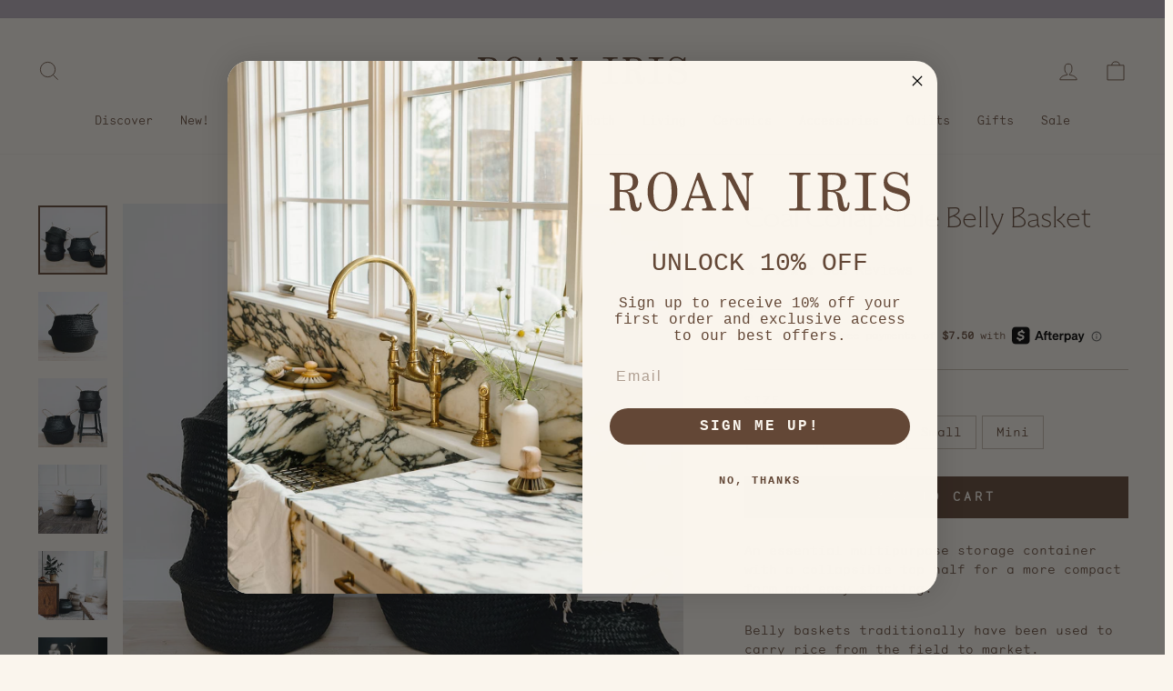

--- FILE ---
content_type: text/html; charset=utf-8
request_url: https://www.connectedgoods.com/products/woven-collapsible-rice-belly-basket-black
body_size: 49186
content:
<!doctype html>



<html class="no-js" lang="en" dir="ltr">
<head>

    
    
    
    
    
      
      
    
  

<script>
    window.Shopify = window.Shopify || {theme: {id: 155826225405, role: 'main' } };
    window._template = {
        directory: "",
        name: "product",
        suffix: ""
    };
  </script>
  <script type="module" blocking="render" fetchpriority="high" src="https://cdn.intelligems.io/esm/8e6e3ac32456/bundle.js" async></script>

<meta name="p:domain_verify" content="7d3a235e3a357ca0209b4660dfde0a70"/>



  

  
  
  <!-- Global site tag (gtag.js) - Google Ads: 995039504 -->
<script async src="https://www.googletagmanager.com/gtag/js?id=AW-995039504"></script>
<script>
  window.dataLayer = window.dataLayer || [];
  function gtag(){dataLayer.push(arguments);}
  gtag('js', new Date());

  gtag('config', 'AW-995039504');
</script>
  <meta charset="utf-8">
  <meta http-equiv="X-UA-Compatible" content="IE=edge,chrome=1">
  <meta name="viewport" content="width=device-width,initial-scale=1">
  <meta name="theme-color" content="#634736">
  <link rel="canonical" href="https://roaniris.co/products/woven-collapsible-rice-belly-basket-black">
  <link rel="preconnect" href="https://cdn.shopify.com">
  <link rel="preconnect" href="https://fonts.shopifycdn.com">
  <link rel="dns-prefetch" href="https://productreviews.shopifycdn.com">
  <link rel="dns-prefetch" href="https://ajax.googleapis.com">
  <link rel="dns-prefetch" href="https://maps.googleapis.com">
  <link rel="dns-prefetch" href="https://maps.gstatic.com"><link rel="shortcut icon" href="//www.connectedgoods.com/cdn/shop/files/RI_3_32x32.png?v=1712163219" type="image/png" /><title>Coal Collapsible Belly Basket
&ndash; roaniris.co
</title>
<meta name="description" content="An essential multipurpose storage container with a collapsible top half for a more compact form and easy stacking. Belly baskets traditionally have been used to carry rice from the field to market. Handmade by village artisans in the community center and in their homes.  handmade by artisans in Vietnam large: 14&quot; h x 1"><meta property="og:site_name" content="roaniris.co">
  <meta property="og:url" content="https://roaniris.co/products/woven-collapsible-rice-belly-basket-black">
  <meta property="og:title" content="Coal Collapsible Belly Basket">
  <meta property="og:type" content="product">
  <meta property="og:description" content="An essential multipurpose storage container with a collapsible top half for a more compact form and easy stacking. Belly baskets traditionally have been used to carry rice from the field to market. Handmade by village artisans in the community center and in their homes.  handmade by artisans in Vietnam large: 14&quot; h x 1"><meta property="og:image" content="http://www.connectedgoods.com/cdn/shop/products/black-belly-baskets.jpg?v=1571438953">
    <meta property="og:image:secure_url" content="https://www.connectedgoods.com/cdn/shop/products/black-belly-baskets.jpg?v=1571438953">
    <meta property="og:image:width" content="1000">
    <meta property="og:image:height" content="1000"><meta name="twitter:site" content="@">
  <meta name="twitter:card" content="summary_large_image">
  <meta name="twitter:title" content="Coal Collapsible Belly Basket">
  <meta name="twitter:description" content="An essential multipurpose storage container with a collapsible top half for a more compact form and easy stacking. Belly baskets traditionally have been used to carry rice from the field to market. Handmade by village artisans in the community center and in their homes.  handmade by artisans in Vietnam large: 14&quot; h x 1">
<style data-shopify>@font-face {
  font-family: Bitter;
  font-weight: 400;
  font-style: normal;
  font-display: swap;
  src: url("//www.connectedgoods.com/cdn/fonts/bitter/bitter_n4.0eb1d888c7dcf4b324dcc95156ce047a083f85f9.woff2") format("woff2"),
       url("//www.connectedgoods.com/cdn/fonts/bitter/bitter_n4.c816fa70d91ea90e3facdf24d42f14fc862a7052.woff") format("woff");
}

  @font-face {
  font-family: "Roboto Mono";
  font-weight: 300;
  font-style: normal;
  font-display: swap;
  src: url("//www.connectedgoods.com/cdn/fonts/roboto_mono/robotomono_n3.840d9e2134c85685fecc4775bf7aa905ea622b55.woff2") format("woff2"),
       url("//www.connectedgoods.com/cdn/fonts/roboto_mono/robotomono_n3.fba79020372640bccc75bc1fa93adfe2e0256371.woff") format("woff");
}


  @font-face {
  font-family: "Roboto Mono";
  font-weight: 600;
  font-style: normal;
  font-display: swap;
  src: url("//www.connectedgoods.com/cdn/fonts/roboto_mono/robotomono_n6.076a586a5e71154e2913026ef6901733fe31ce6f.woff2") format("woff2"),
       url("//www.connectedgoods.com/cdn/fonts/roboto_mono/robotomono_n6.c283297430db64a75f01a0b5a4b16897c7574848.woff") format("woff");
}

  @font-face {
  font-family: "Roboto Mono";
  font-weight: 300;
  font-style: italic;
  font-display: swap;
  src: url("//www.connectedgoods.com/cdn/fonts/roboto_mono/robotomono_i3.55f2c078f77c2ad8ea08c5389da15fa8f26da2af.woff2") format("woff2"),
       url("//www.connectedgoods.com/cdn/fonts/roboto_mono/robotomono_i3.3a340b5e6d8fe256d2ea734e743908eb14908dc3.woff") format("woff");
}

  @font-face {
  font-family: "Roboto Mono";
  font-weight: 600;
  font-style: italic;
  font-display: swap;
  src: url("//www.connectedgoods.com/cdn/fonts/roboto_mono/robotomono_i6.4210e3b9e406f704b5fee89b0c1ab487b4808381.woff2") format("woff2"),
       url("//www.connectedgoods.com/cdn/fonts/roboto_mono/robotomono_i6.464efca1411dd822c6ee0c3411e1d532109fb2b3.woff") format("woff");
}

</style><link href="//www.connectedgoods.com/cdn/shop/t/46/assets/theme.css?v=32635843890728055631763402745" rel="stylesheet" type="text/css" media="all" />
<style data-shopify>@font-face {
    font-family: "MaradesBois-xlight";
    src: url("//www.connectedgoods.com/cdn/shop/t/46/assets/font_MaradesBois-XLight.woff2?v=152678983154349471821762437213") format('woff2');
  }
  @font-face {
    font-family: "Monosten-light-pro";
    src: url("//www.connectedgoods.com/cdn/shop/t/46/assets/font_monosten-light-pro.woff2?v=11643466984316516691762437213") format('woff2');
    font-weight: normal;
    font-style: normal;
    letter-spacing: 0;
  }

  :root {
    --typeHeaderPrimary: Bitter;
    
    --typeHeaderPrimary: 'MaradesBois-xlight';
    
    --typeHeaderFallback: serif;
    --typeHeaderSize: 36px;
    --typeHeaderWeight: 400;
    --typeHeaderLineHeight: 1.2;
    --typeHeaderSpacing: 0.0em;

    --typeBasePrimary:"Roboto Mono";
    
    --typeBasePrimary: 'Monosten-light-pro';
    
    --typeBaseFallback:monospace;
    --typeBaseSize: 14px;
    --typeBaseWeight: 300;
    --typeBaseSpacing: 0.0em;
    --typeBaseLineHeight: 1.5;

    --typeCollectionTitle: 24px;

    --iconWeight: 2px;
    --iconLinecaps: miter;

    
      --buttonRadius: 0px;
    

    --colorGridOverlayOpacity: 0.1;
  }

  .placeholder-content {
    background-image: linear-gradient(100deg, #ffffff 40%, #f7f7f7 63%, #ffffff 79%);
  }</style><script>
!function(t,e,i){if(!t.thoughtmetric){t.thoughtmetricQueue=t.thoughtmetricQueue||[],t.thoughtmetric=t.thoughtmetric||function(){t.thoughtmetricQueue.push(arguments)};var u=e.createElement("script");u.async=!0,u.src="https://pixel.thoughtmetric.io/tmpixel.min.js";var h=e.getElementsByTagName("script")[0];h.parentNode.insertBefore(u,h)}}(window,document); thoughtmetric("init","ID-f40dd97f878f8caf"); thoughtmetric("pageview");
</script>
  
  <script>
    document.documentElement.className = document.documentElement.className.replace('no-js', 'js');

    window.theme = window.theme || {};
    theme.routes = {
      home: "/",
      cart: "/cart.js",
      cartPage: "/cart",
      cartAdd: "/cart/add.js",
      cartChange: "/cart/change.js"
    };
    theme.strings = {
      soldOut: "Sold Out",
      unavailable: "Unavailable",
      inStockLabel: "In stock, ready to ship",
      stockLabel: "Low stock - [count] items left",
      willNotShipUntil: "Ready to ship [date]",
      willBeInStockAfter: "Back in stock [date]",
      waitingForStock: "Inventory on the way",
      savePrice: "Save [saved_amount]",
      cartEmpty: "Your cart is currently empty.",
      cartTermsConfirmation: "You must agree with the terms and conditions of sales to check out",
      searchCollections: "Collections:",
      searchPages: "Pages:",
      searchArticles: "Articles:"
    };
    theme.settings = {
      dynamicVariantsEnable: true,
      cartType: "drawer",
      isCustomerTemplate: false,
      moneyFormat: "$ {{amount}}",
      saveType: "dollar",
      productImageSize: "natural",
      productImageCover: false,
      predictiveSearch: true,
      predictiveSearchType: "product,article,page,collection",
      quickView: false,
      themeName: 'Impulse',
      themeVersion: "5.1.2"
    };
  </script>

  <script>window.performance && window.performance.mark && window.performance.mark('shopify.content_for_header.start');</script><meta id="shopify-digital-wallet" name="shopify-digital-wallet" content="/7632411/digital_wallets/dialog">
<meta name="shopify-checkout-api-token" content="2c5fb9e34a06de721854f06845168853">
<meta id="in-context-paypal-metadata" data-shop-id="7632411" data-venmo-supported="false" data-environment="production" data-locale="en_US" data-paypal-v4="true" data-currency="USD">
<link rel="alternate" type="application/json+oembed" href="https://roaniris.co/products/woven-collapsible-rice-belly-basket-black.oembed">
<script async="async" src="/checkouts/internal/preloads.js?locale=en-US"></script>
<script id="apple-pay-shop-capabilities" type="application/json">{"shopId":7632411,"countryCode":"US","currencyCode":"USD","merchantCapabilities":["supports3DS"],"merchantId":"gid:\/\/shopify\/Shop\/7632411","merchantName":"roaniris.co","requiredBillingContactFields":["postalAddress","email","phone"],"requiredShippingContactFields":["postalAddress","email","phone"],"shippingType":"shipping","supportedNetworks":["visa","masterCard","amex","discover","elo","jcb"],"total":{"type":"pending","label":"roaniris.co","amount":"1.00"},"shopifyPaymentsEnabled":true,"supportsSubscriptions":true}</script>
<script id="shopify-features" type="application/json">{"accessToken":"2c5fb9e34a06de721854f06845168853","betas":["rich-media-storefront-analytics"],"domain":"www.connectedgoods.com","predictiveSearch":true,"shopId":7632411,"locale":"en"}</script>
<script>var Shopify = Shopify || {};
Shopify.shop = "connectedgoods.myshopify.com";
Shopify.locale = "en";
Shopify.currency = {"active":"USD","rate":"1.0"};
Shopify.country = "US";
Shopify.theme = {"name":"Intelligems Integration","id":155826225405,"schema_name":"Impulse","schema_version":"5.1.2","theme_store_id":null,"role":"main"};
Shopify.theme.handle = "null";
Shopify.theme.style = {"id":null,"handle":null};
Shopify.cdnHost = "www.connectedgoods.com/cdn";
Shopify.routes = Shopify.routes || {};
Shopify.routes.root = "/";</script>
<script type="module">!function(o){(o.Shopify=o.Shopify||{}).modules=!0}(window);</script>
<script>!function(o){function n(){var o=[];function n(){o.push(Array.prototype.slice.apply(arguments))}return n.q=o,n}var t=o.Shopify=o.Shopify||{};t.loadFeatures=n(),t.autoloadFeatures=n()}(window);</script>
<script id="shop-js-analytics" type="application/json">{"pageType":"product"}</script>
<script defer="defer" async type="module" src="//www.connectedgoods.com/cdn/shopifycloud/shop-js/modules/v2/client.init-shop-cart-sync_BdyHc3Nr.en.esm.js"></script>
<script defer="defer" async type="module" src="//www.connectedgoods.com/cdn/shopifycloud/shop-js/modules/v2/chunk.common_Daul8nwZ.esm.js"></script>
<script type="module">
  await import("//www.connectedgoods.com/cdn/shopifycloud/shop-js/modules/v2/client.init-shop-cart-sync_BdyHc3Nr.en.esm.js");
await import("//www.connectedgoods.com/cdn/shopifycloud/shop-js/modules/v2/chunk.common_Daul8nwZ.esm.js");

  window.Shopify.SignInWithShop?.initShopCartSync?.({"fedCMEnabled":true,"windoidEnabled":true});

</script>
<script id="__st">var __st={"a":7632411,"offset":-25200,"reqid":"5016dd8d-dd43-40f8-b6cf-30bf937a4603-1769004709","pageurl":"www.connectedgoods.com\/products\/woven-collapsible-rice-belly-basket-black","u":"610989b73e4e","p":"product","rtyp":"product","rid":9436494538};</script>
<script>window.ShopifyPaypalV4VisibilityTracking = true;</script>
<script id="form-persister">!function(){'use strict';const t='contact',e='new_comment',n=[[t,t],['blogs',e],['comments',e],[t,'customer']],o='password',r='form_key',c=['recaptcha-v3-token','g-recaptcha-response','h-captcha-response',o],s=()=>{try{return window.sessionStorage}catch{return}},i='__shopify_v',u=t=>t.elements[r],a=function(){const t=[...n].map((([t,e])=>`form[action*='/${t}']:not([data-nocaptcha='true']) input[name='form_type'][value='${e}']`)).join(',');var e;return e=t,()=>e?[...document.querySelectorAll(e)].map((t=>t.form)):[]}();function m(t){const e=u(t);a().includes(t)&&(!e||!e.value)&&function(t){try{if(!s())return;!function(t){const e=s();if(!e)return;const n=u(t);if(!n)return;const o=n.value;o&&e.removeItem(o)}(t);const e=Array.from(Array(32),(()=>Math.random().toString(36)[2])).join('');!function(t,e){u(t)||t.append(Object.assign(document.createElement('input'),{type:'hidden',name:r})),t.elements[r].value=e}(t,e),function(t,e){const n=s();if(!n)return;const r=[...t.querySelectorAll(`input[type='${o}']`)].map((({name:t})=>t)),u=[...c,...r],a={};for(const[o,c]of new FormData(t).entries())u.includes(o)||(a[o]=c);n.setItem(e,JSON.stringify({[i]:1,action:t.action,data:a}))}(t,e)}catch(e){console.error('failed to persist form',e)}}(t)}const f=t=>{if('true'===t.dataset.persistBound)return;const e=function(t,e){const n=function(t){return'function'==typeof t.submit?t.submit:HTMLFormElement.prototype.submit}(t).bind(t);return function(){let t;return()=>{t||(t=!0,(()=>{try{e(),n()}catch(t){(t=>{console.error('form submit failed',t)})(t)}})(),setTimeout((()=>t=!1),250))}}()}(t,(()=>{m(t)}));!function(t,e){if('function'==typeof t.submit&&'function'==typeof e)try{t.submit=e}catch{}}(t,e),t.addEventListener('submit',(t=>{t.preventDefault(),e()})),t.dataset.persistBound='true'};!function(){function t(t){const e=(t=>{const e=t.target;return e instanceof HTMLFormElement?e:e&&e.form})(t);e&&m(e)}document.addEventListener('submit',t),document.addEventListener('DOMContentLoaded',(()=>{const e=a();for(const t of e)f(t);var n;n=document.body,new window.MutationObserver((t=>{for(const e of t)if('childList'===e.type&&e.addedNodes.length)for(const t of e.addedNodes)1===t.nodeType&&'FORM'===t.tagName&&a().includes(t)&&f(t)})).observe(n,{childList:!0,subtree:!0,attributes:!1}),document.removeEventListener('submit',t)}))}()}();</script>
<script integrity="sha256-4kQ18oKyAcykRKYeNunJcIwy7WH5gtpwJnB7kiuLZ1E=" data-source-attribution="shopify.loadfeatures" defer="defer" src="//www.connectedgoods.com/cdn/shopifycloud/storefront/assets/storefront/load_feature-a0a9edcb.js" crossorigin="anonymous"></script>
<script data-source-attribution="shopify.dynamic_checkout.dynamic.init">var Shopify=Shopify||{};Shopify.PaymentButton=Shopify.PaymentButton||{isStorefrontPortableWallets:!0,init:function(){window.Shopify.PaymentButton.init=function(){};var t=document.createElement("script");t.src="https://www.connectedgoods.com/cdn/shopifycloud/portable-wallets/latest/portable-wallets.en.js",t.type="module",document.head.appendChild(t)}};
</script>
<script data-source-attribution="shopify.dynamic_checkout.buyer_consent">
  function portableWalletsHideBuyerConsent(e){var t=document.getElementById("shopify-buyer-consent"),n=document.getElementById("shopify-subscription-policy-button");t&&n&&(t.classList.add("hidden"),t.setAttribute("aria-hidden","true"),n.removeEventListener("click",e))}function portableWalletsShowBuyerConsent(e){var t=document.getElementById("shopify-buyer-consent"),n=document.getElementById("shopify-subscription-policy-button");t&&n&&(t.classList.remove("hidden"),t.removeAttribute("aria-hidden"),n.addEventListener("click",e))}window.Shopify?.PaymentButton&&(window.Shopify.PaymentButton.hideBuyerConsent=portableWalletsHideBuyerConsent,window.Shopify.PaymentButton.showBuyerConsent=portableWalletsShowBuyerConsent);
</script>
<script data-source-attribution="shopify.dynamic_checkout.cart.bootstrap">document.addEventListener("DOMContentLoaded",(function(){function t(){return document.querySelector("shopify-accelerated-checkout-cart, shopify-accelerated-checkout")}if(t())Shopify.PaymentButton.init();else{new MutationObserver((function(e,n){t()&&(Shopify.PaymentButton.init(),n.disconnect())})).observe(document.body,{childList:!0,subtree:!0})}}));
</script>
<link id="shopify-accelerated-checkout-styles" rel="stylesheet" media="screen" href="https://www.connectedgoods.com/cdn/shopifycloud/portable-wallets/latest/accelerated-checkout-backwards-compat.css" crossorigin="anonymous">
<style id="shopify-accelerated-checkout-cart">
        #shopify-buyer-consent {
  margin-top: 1em;
  display: inline-block;
  width: 100%;
}

#shopify-buyer-consent.hidden {
  display: none;
}

#shopify-subscription-policy-button {
  background: none;
  border: none;
  padding: 0;
  text-decoration: underline;
  font-size: inherit;
  cursor: pointer;
}

#shopify-subscription-policy-button::before {
  box-shadow: none;
}

      </style>

<script>window.performance && window.performance.mark && window.performance.mark('shopify.content_for_header.end');</script>

  <script src="//www.connectedgoods.com/cdn/shop/t/46/assets/vendor-scripts-v10.js"></script><script src="//www.connectedgoods.com/cdn/shop/t/46/assets/theme.js?v=12885537654703118101763970828" defer="defer"></script>
  	<script src="//www.connectedgoods.com/cdn/shop/t/46/assets/okendo-reviews.js?v=17067418532059195131762437213" type="text/javascript"></script>
  




<!-- Start of LittledataLayer -->
<!-- This file has been deprecated. -->
<!-- End of LittledataLayer -->


<!-- BEGIN app block: shopify://apps/okendo/blocks/theme-settings/bb689e69-ea70-4661-8fb7-ad24a2e23c29 --><!-- BEGIN app snippet: header-metafields -->




    <script id="okeReferralSettings" type="application/json">{"subscriberId":"dc02f3fb-f406-48f5-9a18-fc1e23c78dc9","matchCustomerLocale":false,"localeAndVariant":{"code":"en"},"referralSettings":{"referralsDisabled":false,"rewardSet":{"sender":{"type":"coupon","description":"10% off your next order","value":10,"valueType":"percentage"},"recipient":{"type":"coupon","description":"10% off your next order","value":10,"valueType":"percentage"}},"terms":{"enabled":false},"textContentSet":{"recipient":{"titleText":"Enter your email to receive your coupon"},"sender":{"titleText":"Refer a friend to get a coupon"}},"showMarketingOptIn":false,"socialShare":{"options":{"sms":true,"twitter":true,"whatsApp":true,"facebookMessenger":true,"facebook":true},"defaultText":"I love roaniris.co! Use this link to get a discount!","displayType":"brand"},"style":{"button":{"hoverBackgroundColor":"#FAF5ED","backgroundColor":"#FAF5ED","hoverTextColor":"#000000","textColor":"#000000"},"text":{"primaryColor":"#634736","secondaryColor":"#634736"},"hideOkendoBranding":true,"bubble":{"textColor":"#000000","backgroundColor":"#FAF5ED"},"removeBorderRadius":true,"textField":{"border":{"color":"#C9BDB0","focusColor":"#E3E3D2","focusShadowColor":"#f1f1e9"}}}}}</script><script type="text/javascript" defer="" src="https://d3hw6dc1ow8pp2.cloudfront.net/referrals/js/referrals-api.js"></script>







    <style data-oke-reviews-version="0.82.1" type="text/css" data-href="https://d3hw6dc1ow8pp2.cloudfront.net/reviews-widget-plus/css/okendo-reviews-styles.9d163ae1.css"></style><style data-oke-reviews-version="0.82.1" type="text/css" data-href="https://d3hw6dc1ow8pp2.cloudfront.net/reviews-widget-plus/css/modules/okendo-star-rating.4cb378a8.css"></style><style data-oke-reviews-version="0.82.1" type="text/css" data-href="https://d3hw6dc1ow8pp2.cloudfront.net/reviews-widget-plus/css/modules/okendo-reviews-keywords.0942444f.css"></style><style data-oke-reviews-version="0.82.1" type="text/css" data-href="https://d3hw6dc1ow8pp2.cloudfront.net/reviews-widget-plus/css/modules/okendo-reviews-summary.a0c9d7d6.css"></style><style type="text/css">.okeReviews[data-oke-container],div.okeReviews{font-size:14px;font-size:var(--oke-text-regular);font-weight:400;font-family:var(--oke-text-fontFamily);line-height:1.6}.okeReviews[data-oke-container] *,.okeReviews[data-oke-container] :after,.okeReviews[data-oke-container] :before,div.okeReviews *,div.okeReviews :after,div.okeReviews :before{box-sizing:border-box}.okeReviews[data-oke-container] h1,.okeReviews[data-oke-container] h2,.okeReviews[data-oke-container] h3,.okeReviews[data-oke-container] h4,.okeReviews[data-oke-container] h5,.okeReviews[data-oke-container] h6,div.okeReviews h1,div.okeReviews h2,div.okeReviews h3,div.okeReviews h4,div.okeReviews h5,div.okeReviews h6{font-size:1em;font-weight:400;line-height:1.4;margin:0}.okeReviews[data-oke-container] ul,div.okeReviews ul{padding:0;margin:0}.okeReviews[data-oke-container] li,div.okeReviews li{list-style-type:none;padding:0}.okeReviews[data-oke-container] p,div.okeReviews p{line-height:1.8;margin:0 0 4px}.okeReviews[data-oke-container] p:last-child,div.okeReviews p:last-child{margin-bottom:0}.okeReviews[data-oke-container] a,div.okeReviews a{text-decoration:none;color:inherit}.okeReviews[data-oke-container] button,div.okeReviews button{border-radius:0;border:0;box-shadow:none;margin:0;width:auto;min-width:auto;padding:0;background-color:transparent;min-height:auto}.okeReviews[data-oke-container] button,.okeReviews[data-oke-container] input,.okeReviews[data-oke-container] select,.okeReviews[data-oke-container] textarea,div.okeReviews button,div.okeReviews input,div.okeReviews select,div.okeReviews textarea{font-family:inherit;font-size:1em}.okeReviews[data-oke-container] label,.okeReviews[data-oke-container] select,div.okeReviews label,div.okeReviews select{display:inline}.okeReviews[data-oke-container] select,div.okeReviews select{width:auto}.okeReviews[data-oke-container] article,.okeReviews[data-oke-container] aside,div.okeReviews article,div.okeReviews aside{margin:0}.okeReviews[data-oke-container] table,div.okeReviews table{background:transparent;border:0;border-collapse:collapse;border-spacing:0;font-family:inherit;font-size:1em;table-layout:auto}.okeReviews[data-oke-container] table td,.okeReviews[data-oke-container] table th,.okeReviews[data-oke-container] table tr,div.okeReviews table td,div.okeReviews table th,div.okeReviews table tr{border:0;font-family:inherit;font-size:1em}.okeReviews[data-oke-container] table td,.okeReviews[data-oke-container] table th,div.okeReviews table td,div.okeReviews table th{background:transparent;font-weight:400;letter-spacing:normal;padding:0;text-align:left;text-transform:none;vertical-align:middle}.okeReviews[data-oke-container] table tr:hover td,.okeReviews[data-oke-container] table tr:hover th,div.okeReviews table tr:hover td,div.okeReviews table tr:hover th{background:transparent}.okeReviews[data-oke-container] fieldset,div.okeReviews fieldset{border:0;padding:0;margin:0;min-width:0}.okeReviews[data-oke-container] img,.okeReviews[data-oke-container] svg,div.okeReviews img,div.okeReviews svg{max-width:none}.okeReviews[data-oke-container] div:empty,div.okeReviews div:empty{display:block}.okeReviews[data-oke-container] .oke-icon:before,div.okeReviews .oke-icon:before{font-family:oke-widget-icons!important;font-style:normal;font-weight:400;font-variant:normal;text-transform:none;line-height:1;-webkit-font-smoothing:antialiased;-moz-osx-font-smoothing:grayscale;color:inherit}.okeReviews[data-oke-container] .oke-icon--select-arrow:before,div.okeReviews .oke-icon--select-arrow:before{content:""}.okeReviews[data-oke-container] .oke-icon--loading:before,div.okeReviews .oke-icon--loading:before{content:""}.okeReviews[data-oke-container] .oke-icon--pencil:before,div.okeReviews .oke-icon--pencil:before{content:""}.okeReviews[data-oke-container] .oke-icon--filter:before,div.okeReviews .oke-icon--filter:before{content:""}.okeReviews[data-oke-container] .oke-icon--play:before,div.okeReviews .oke-icon--play:before{content:""}.okeReviews[data-oke-container] .oke-icon--tick-circle:before,div.okeReviews .oke-icon--tick-circle:before{content:""}.okeReviews[data-oke-container] .oke-icon--chevron-left:before,div.okeReviews .oke-icon--chevron-left:before{content:""}.okeReviews[data-oke-container] .oke-icon--chevron-right:before,div.okeReviews .oke-icon--chevron-right:before{content:""}.okeReviews[data-oke-container] .oke-icon--thumbs-down:before,div.okeReviews .oke-icon--thumbs-down:before{content:""}.okeReviews[data-oke-container] .oke-icon--thumbs-up:before,div.okeReviews .oke-icon--thumbs-up:before{content:""}.okeReviews[data-oke-container] .oke-icon--close:before,div.okeReviews .oke-icon--close:before{content:""}.okeReviews[data-oke-container] .oke-icon--chevron-up:before,div.okeReviews .oke-icon--chevron-up:before{content:""}.okeReviews[data-oke-container] .oke-icon--chevron-down:before,div.okeReviews .oke-icon--chevron-down:before{content:""}.okeReviews[data-oke-container] .oke-icon--star:before,div.okeReviews .oke-icon--star:before{content:""}.okeReviews[data-oke-container] .oke-icon--magnifying-glass:before,div.okeReviews .oke-icon--magnifying-glass:before{content:""}@font-face{font-family:oke-widget-icons;src:url(https://d3hw6dc1ow8pp2.cloudfront.net/reviews-widget-plus/fonts/oke-widget-icons.ttf) format("truetype"),url(https://d3hw6dc1ow8pp2.cloudfront.net/reviews-widget-plus/fonts/oke-widget-icons.woff) format("woff"),url(https://d3hw6dc1ow8pp2.cloudfront.net/reviews-widget-plus/img/oke-widget-icons.bc0d6b0a.svg) format("svg");font-weight:400;font-style:normal;font-display:block}.okeReviews[data-oke-container] .oke-button,div.okeReviews .oke-button{display:inline-block;border-style:solid;border-color:var(--oke-button-borderColor);border-width:var(--oke-button-borderWidth);background-color:var(--oke-button-backgroundColor);line-height:1;padding:12px 24px;margin:0;border-radius:var(--oke-button-borderRadius);color:var(--oke-button-textColor);text-align:center;position:relative;font-weight:var(--oke-button-fontWeight);font-size:var(--oke-button-fontSize);font-family:var(--oke-button-fontFamily);outline:0}.okeReviews[data-oke-container] .oke-button-text,.okeReviews[data-oke-container] .oke-button .oke-icon,div.okeReviews .oke-button-text,div.okeReviews .oke-button .oke-icon{line-height:1}.okeReviews[data-oke-container] .oke-button.oke-is-loading,div.okeReviews .oke-button.oke-is-loading{position:relative}.okeReviews[data-oke-container] .oke-button.oke-is-loading:before,div.okeReviews .oke-button.oke-is-loading:before{font-family:oke-widget-icons!important;font-style:normal;font-weight:400;font-variant:normal;text-transform:none;line-height:1;-webkit-font-smoothing:antialiased;-moz-osx-font-smoothing:grayscale;content:"";color:undefined;font-size:12px;display:inline-block;animation:oke-spin 1s linear infinite;position:absolute;width:12px;height:12px;top:0;left:0;bottom:0;right:0;margin:auto}.okeReviews[data-oke-container] .oke-button.oke-is-loading>*,div.okeReviews .oke-button.oke-is-loading>*{opacity:0}.okeReviews[data-oke-container] .oke-button.oke-is-active,div.okeReviews .oke-button.oke-is-active{background-color:var(--oke-button-backgroundColorActive);color:var(--oke-button-textColorActive);border-color:var(--oke-button-borderColorActive)}.okeReviews[data-oke-container] .oke-button:not(.oke-is-loading),div.okeReviews .oke-button:not(.oke-is-loading){cursor:pointer}.okeReviews[data-oke-container] .oke-button:not(.oke-is-loading):not(.oke-is-active):hover,div.okeReviews .oke-button:not(.oke-is-loading):not(.oke-is-active):hover{background-color:var(--oke-button-backgroundColorHover);color:var(--oke-button-textColorHover);border-color:var(--oke-button-borderColorHover);box-shadow:0 0 0 2px var(--oke-button-backgroundColorHover)}.okeReviews[data-oke-container] .oke-button:not(.oke-is-loading):not(.oke-is-active):active,.okeReviews[data-oke-container] .oke-button:not(.oke-is-loading):not(.oke-is-active):hover:active,div.okeReviews .oke-button:not(.oke-is-loading):not(.oke-is-active):active,div.okeReviews .oke-button:not(.oke-is-loading):not(.oke-is-active):hover:active{background-color:var(--oke-button-backgroundColorActive);color:var(--oke-button-textColorActive);border-color:var(--oke-button-borderColorActive)}.okeReviews[data-oke-container] .oke-title,div.okeReviews .oke-title{font-weight:var(--oke-title-fontWeight);font-size:var(--oke-title-fontSize);font-family:var(--oke-title-fontFamily)}.okeReviews[data-oke-container] .oke-bodyText,div.okeReviews .oke-bodyText{font-weight:var(--oke-bodyText-fontWeight);font-size:var(--oke-bodyText-fontSize);font-family:var(--oke-bodyText-fontFamily)}.okeReviews[data-oke-container] .oke-linkButton,div.okeReviews .oke-linkButton{cursor:pointer;font-weight:700;pointer-events:auto;text-decoration:underline}.okeReviews[data-oke-container] .oke-linkButton:hover,div.okeReviews .oke-linkButton:hover{text-decoration:none}.okeReviews[data-oke-container] .oke-readMore,div.okeReviews .oke-readMore{cursor:pointer;color:inherit;text-decoration:underline}.okeReviews[data-oke-container] .oke-select,div.okeReviews .oke-select{cursor:pointer;background-repeat:no-repeat;background-position-x:100%;background-position-y:50%;border:none;padding:0 24px 0 12px;-moz-appearance:none;appearance:none;color:inherit;-webkit-appearance:none;background-color:transparent;background-image:url("data:image/svg+xml;charset=utf-8,%3Csvg fill='currentColor' xmlns='http://www.w3.org/2000/svg' viewBox='0 0 24 24'%3E%3Cpath d='M7 10l5 5 5-5z'/%3E%3Cpath d='M0 0h24v24H0z' fill='none'/%3E%3C/svg%3E");outline-offset:4px}.okeReviews[data-oke-container] .oke-select:disabled,div.okeReviews .oke-select:disabled{background-color:transparent;background-image:url("data:image/svg+xml;charset=utf-8,%3Csvg fill='%239a9db1' xmlns='http://www.w3.org/2000/svg' viewBox='0 0 24 24'%3E%3Cpath d='M7 10l5 5 5-5z'/%3E%3Cpath d='M0 0h24v24H0z' fill='none'/%3E%3C/svg%3E")}.okeReviews[data-oke-container] .oke-loader,div.okeReviews .oke-loader{position:relative}.okeReviews[data-oke-container] .oke-loader:before,div.okeReviews .oke-loader:before{font-family:oke-widget-icons!important;font-style:normal;font-weight:400;font-variant:normal;text-transform:none;line-height:1;-webkit-font-smoothing:antialiased;-moz-osx-font-smoothing:grayscale;content:"";color:var(--oke-text-secondaryColor);font-size:12px;display:inline-block;animation:oke-spin 1s linear infinite;position:absolute;width:12px;height:12px;top:0;left:0;bottom:0;right:0;margin:auto}.okeReviews[data-oke-container] .oke-a11yText,div.okeReviews .oke-a11yText{border:0;clip:rect(0 0 0 0);height:1px;margin:-1px;overflow:hidden;padding:0;position:absolute;width:1px}.okeReviews[data-oke-container] .oke-hidden,div.okeReviews .oke-hidden{display:none}.okeReviews[data-oke-container] .oke-modal,div.okeReviews .oke-modal{bottom:0;left:0;overflow:auto;position:fixed;right:0;top:0;z-index:2147483647;max-height:100%;background-color:rgba(0,0,0,.5);padding:40px 0 32px}@media only screen and (min-width:1024px){.okeReviews[data-oke-container] .oke-modal,div.okeReviews .oke-modal{display:flex;align-items:center;padding:48px 0}}.okeReviews[data-oke-container] .oke-modal ::-moz-selection,div.okeReviews .oke-modal ::-moz-selection{background-color:rgba(39,45,69,.2)}.okeReviews[data-oke-container] .oke-modal ::selection,div.okeReviews .oke-modal ::selection{background-color:rgba(39,45,69,.2)}.okeReviews[data-oke-container] .oke-modal,.okeReviews[data-oke-container] .oke-modal p,div.okeReviews .oke-modal,div.okeReviews .oke-modal p{color:#272d45}.okeReviews[data-oke-container] .oke-modal-content,div.okeReviews .oke-modal-content{background-color:#fff;margin:auto;position:relative;will-change:transform,opacity;width:calc(100% - 64px)}@media only screen and (min-width:1024px){.okeReviews[data-oke-container] .oke-modal-content,div.okeReviews .oke-modal-content{max-width:1000px}}.okeReviews[data-oke-container] .oke-modal-close,div.okeReviews .oke-modal-close{cursor:pointer;position:absolute;width:32px;height:32px;top:-32px;padding:4px;right:-4px;line-height:1}.okeReviews[data-oke-container] .oke-modal-close:before,div.okeReviews .oke-modal-close:before{font-family:oke-widget-icons!important;font-style:normal;font-weight:400;font-variant:normal;text-transform:none;line-height:1;-webkit-font-smoothing:antialiased;-moz-osx-font-smoothing:grayscale;content:"";color:#fff;font-size:24px;display:inline-block;width:24px;height:24px}.okeReviews[data-oke-container] .oke-modal-overlay,div.okeReviews .oke-modal-overlay{background-color:rgba(43,46,56,.9)}@media only screen and (min-width:1024px){.okeReviews[data-oke-container] .oke-modal--large .oke-modal-content,div.okeReviews .oke-modal--large .oke-modal-content{max-width:1200px}}.okeReviews[data-oke-container] .oke-modal .oke-helpful,.okeReviews[data-oke-container] .oke-modal .oke-helpful-vote-button,.okeReviews[data-oke-container] .oke-modal .oke-reviewContent-date,div.okeReviews .oke-modal .oke-helpful,div.okeReviews .oke-modal .oke-helpful-vote-button,div.okeReviews .oke-modal .oke-reviewContent-date{color:#676986}.oke-modal .okeReviews[data-oke-container].oke-w,.oke-modal div.okeReviews.oke-w{color:#272d45}.okeReviews[data-oke-container] .oke-tag,div.okeReviews .oke-tag{align-items:center;color:#272d45;display:flex;font-size:var(--oke-text-small);font-weight:600;text-align:left;position:relative;z-index:2;background-color:#f4f4f6;padding:4px 6px;border:none;border-radius:4px;gap:6px;line-height:1}.okeReviews[data-oke-container] .oke-tag svg,div.okeReviews .oke-tag svg{fill:currentColor;height:1rem}.okeReviews[data-oke-container] .hooper,div.okeReviews .hooper{height:auto}.okeReviews--left{text-align:left}.okeReviews--right{text-align:right}.okeReviews--center{text-align:center}.okeReviews :not([tabindex="-1"]):focus-visible{outline:5px auto highlight;outline:5px auto -webkit-focus-ring-color}.is-oke-modalOpen{overflow:hidden!important}img.oke-is-error{background-color:var(--oke-shadingColor);background-size:cover;background-position:50% 50%;box-shadow:inset 0 0 0 1px var(--oke-border-color)}@keyframes oke-spin{0%{transform:rotate(0deg)}to{transform:rotate(1turn)}}@keyframes oke-fade-in{0%{opacity:0}to{opacity:1}}
.oke-stars{line-height:1;position:relative;display:inline-block}.oke-stars-background svg{overflow:visible}.oke-stars-foreground{overflow:hidden;position:absolute;top:0;left:0}.oke-sr{display:inline-block;padding-top:var(--oke-starRating-spaceAbove);padding-bottom:var(--oke-starRating-spaceBelow)}.oke-sr .oke-is-clickable{cursor:pointer}.oke-sr--hidden{display:none}.oke-sr-count,.oke-sr-rating,.oke-sr-stars{display:inline-block;vertical-align:middle}.oke-sr-stars{line-height:1;margin-right:8px}.oke-sr-rating{display:none}.oke-sr-count--brackets:before{content:"("}.oke-sr-count--brackets:after{content:")"}
.oke-rk{display:block}.okeReviews[data-oke-container] .oke-reviewsKeywords-heading,div.okeReviews .oke-reviewsKeywords-heading{font-weight:700;margin-bottom:8px}.okeReviews[data-oke-container] .oke-reviewsKeywords-heading-skeleton,div.okeReviews .oke-reviewsKeywords-heading-skeleton{height:calc(var(--oke-button-fontSize) + 4px);width:150px}.okeReviews[data-oke-container] .oke-reviewsKeywords-list,div.okeReviews .oke-reviewsKeywords-list{display:inline-flex;align-items:center;flex-wrap:wrap;gap:4px}.okeReviews[data-oke-container] .oke-reviewsKeywords-list-category,div.okeReviews .oke-reviewsKeywords-list-category{background-color:var(--oke-filter-backgroundColor);color:var(--oke-filter-textColor);border:1px solid var(--oke-filter-borderColor);border-radius:var(--oke-filter-borderRadius);padding:6px 16px;transition:background-color .1s ease-out,border-color .1s ease-out;white-space:nowrap}.okeReviews[data-oke-container] .oke-reviewsKeywords-list-category.oke-is-clickable,div.okeReviews .oke-reviewsKeywords-list-category.oke-is-clickable{cursor:pointer}.okeReviews[data-oke-container] .oke-reviewsKeywords-list-category.oke-is-active,div.okeReviews .oke-reviewsKeywords-list-category.oke-is-active{background-color:var(--oke-filter-backgroundColorActive);color:var(--oke-filter-textColorActive);border-color:var(--oke-filter-borderColorActive)}.okeReviews[data-oke-container] .oke-reviewsKeywords .oke-translateButton,div.okeReviews .oke-reviewsKeywords .oke-translateButton{margin-top:12px}
.oke-rs{display:block}.oke-rs .oke-reviewsSummary.oke-is-preRender .oke-reviewsSummary-summary{-webkit-mask:linear-gradient(180deg,#000 0,#000 40%,transparent 95%,transparent 0) 100% 50%/100% 100% repeat-x;mask:linear-gradient(180deg,#000 0,#000 40%,transparent 95%,transparent 0) 100% 50%/100% 100% repeat-x;max-height:150px}.okeReviews[data-oke-container] .oke-reviewsSummary .oke-tooltip,div.okeReviews .oke-reviewsSummary .oke-tooltip{display:inline-block;font-weight:400}.okeReviews[data-oke-container] .oke-reviewsSummary .oke-tooltip-trigger,div.okeReviews .oke-reviewsSummary .oke-tooltip-trigger{height:15px;width:15px;overflow:hidden;transform:translateY(-10%)}.okeReviews[data-oke-container] .oke-reviewsSummary-heading,div.okeReviews .oke-reviewsSummary-heading{align-items:center;-moz-column-gap:4px;column-gap:4px;display:inline-flex;font-weight:700;margin-bottom:8px}.okeReviews[data-oke-container] .oke-reviewsSummary-heading-skeleton,div.okeReviews .oke-reviewsSummary-heading-skeleton{height:calc(var(--oke-button-fontSize) + 4px);width:150px}.okeReviews[data-oke-container] .oke-reviewsSummary-icon,div.okeReviews .oke-reviewsSummary-icon{fill:currentColor;font-size:14px}.okeReviews[data-oke-container] .oke-reviewsSummary-icon svg,div.okeReviews .oke-reviewsSummary-icon svg{vertical-align:baseline}.okeReviews[data-oke-container] .oke-reviewsSummary-summary.oke-is-truncated,div.okeReviews .oke-reviewsSummary-summary.oke-is-truncated{display:-webkit-box;-webkit-box-orient:vertical;overflow:hidden;text-overflow:ellipsis}</style>

    <script type="application/json" id="oke-reviews-settings">{"subscriberId":"dc02f3fb-f406-48f5-9a18-fc1e23c78dc9","analyticsSettings":{"isWidgetOnScreenTrackingEnabled":false,"provider":"gtag"},"locale":"en","localeAndVariant":{"code":"en"},"matchCustomerLocale":false,"widgetSettings":{"global":{"dateSettings":{"format":{"type":"hidden"}},"hideOkendoBranding":true,"stars":{"backgroundColor":"#DDDDDD","foregroundColor":"#C9871F","interspace":2,"shape":{"type":"thin"},"showBorder":false},"showIncentiveIndicator":false,"searchEnginePaginationEnabled":false,"font":{"fontType":"inherit-from-page"}},"homepageCarousel":{"slidesPerPage":{"large":3,"medium":2},"totalSlides":15,"scrollBehaviour":"slide","style":{"showDates":true,"border":{"color":"#C9BDB0","width":{"value":0,"unit":"px"}},"bodyFont":{"fontSize":{"value":12,"unit":"px"},"fontType":"use-global","fontWeight":400,"hasCustomFontSettings":true},"headingFont":{"fontSize":{"value":11,"unit":"px"},"fontType":"use-global","fontWeight":300,"hasCustomFontSettings":true},"arrows":{"color":"#634736","size":{"value":40,"unit":"px"},"enabled":true},"avatar":{"backgroundColor":"#E5E5EB","placeholderTextColor":"#2C3E50","size":{"value":48,"unit":"px"},"enabled":false},"media":{"size":{"value":154,"unit":"px"},"imageGap":{"value":7,"unit":"px"},"enabled":false},"stars":{"height":{"value":18,"unit":"px"}},"productImageSize":{"value":48,"unit":"px"},"layout":{"name":"minimal-centered","reviewDetailsPosition":"below","showProductName":false,"showAttributeBars":false,"showProductDetails":"only-when-grouped"},"highlightColor":"#634736","spaceAbove":{"value":20,"unit":"px"},"text":{"primaryColor":"#634736","fontSizeRegular":{"value":13,"unit":"px"},"fontSizeSmall":{"value":13,"unit":"px"},"secondaryColor":"#634736"},"spaceBelow":{"value":20,"unit":"px"}},"defaultSort":"rating desc","autoPlay":false,"truncation":{"bodyMaxLines":4,"truncateAll":false,"enabled":true}},"mediaCarousel":{"minimumImages":1,"linkText":"Read More","stars":{"backgroundColor":"#E5E5E5","foregroundColor":"#FFCF2A","height":{"value":12,"unit":"px"}},"autoPlay":false,"slideSize":"medium","arrowPosition":"outside"},"mediaGrid":{"showMoreArrow":{"arrowColor":"#676986","enabled":true,"backgroundColor":"#f4f4f6"},"infiniteScroll":false,"gridStyleDesktop":{"layout":"default-desktop"},"gridStyleMobile":{"layout":"default-mobile"},"linkText":"Read More","stars":{"backgroundColor":"#E5E5E5","foregroundColor":"#FFCF2A","height":{"value":12,"unit":"px"}},"gapSize":{"value":10,"unit":"px"}},"questions":{"initialPageSize":6,"loadMorePageSize":6},"reviewsBadge":{"layout":"large","colorScheme":"dark"},"reviewsTab":{"enabled":false},"reviewsWidget":{"tabs":{"reviews":true,"questions":true},"header":{"columnDistribution":"space-between","verticalAlignment":"top","blocks":[{"columnWidth":"one-third","modules":[],"textAlignment":"left"}]},"style":{"showDates":true,"border":{"color":"#C9BDB0","width":{"value":1,"unit":"px"}},"bodyFont":{"fontSize":{"value":13,"unit":"px"},"fontType":"use-global","fontWeight":400,"hasCustomFontSettings":true},"headingFont":{"fontSize":{"value":11,"unit":"px"},"fontType":"use-global","fontWeight":300,"hasCustomFontSettings":true},"filters":{"backgroundColorActive":"#676986","backgroundColor":"#FFFFFF","borderColor":"#DBDDE4","borderRadius":{"value":100,"unit":"px"},"borderColorActive":"#676986","textColorActive":"#FFFFFF","textColor":"#2C3E50","searchHighlightColor":"#B2F9E9"},"avatar":{"enabled":false},"stars":{"height":{"value":18,"unit":"px"}},"shadingColor":"#F7F7F8","productImageSize":{"value":48,"unit":"px"},"button":{"backgroundColorActive":"#FAF5ED","borderColorHover":"#E3E3D2","backgroundColor":"#FAF5ED","borderColor":"#E3E3D2","backgroundColorHover":"#FAF5ED","textColorHover":"#000000","borderRadius":{"value":0,"unit":"px"},"borderWidth":{"value":1,"unit":"px"},"borderColorActive":"#E3E3D2","textColorActive":"#000000","textColor":"#000000","font":{"hasCustomFontSettings":false}},"highlightColor":"#634736","spaceAbove":{"value":50,"unit":"px"},"text":{"primaryColor":"#634736","fontSizeRegular":{"value":13,"unit":"px"},"fontSizeLarge":{"value":13,"unit":"px"},"fontSizeSmall":{"value":13,"unit":"px"},"secondaryColor":"#634736"},"spaceBelow":{"value":20,"unit":"px"},"attributeBar":{"style":"default","backgroundColor":"#D3D4DD","shadingColor":"#9A9DB1","markerColor":"#00CAAA"}},"showWhenEmpty":true,"reviews":{"list":{"layout":{"collapseReviewerDetails":false,"columnAmount":4,"name":"default","showAttributeBars":false,"borderStyle":"minimal","showProductVariantName":false,"showProductDetails":"only-when-grouped"},"loyalty":{"maxInitialAchievements":3,"showVipTiers":false,"showAchievements":false},"initialPageSize":5,"replyTruncation":{"bodyMaxLines":4,"enabled":true},"media":{"layout":"hidden"},"truncation":{"bodyMaxLines":4,"truncateAll":false,"enabled":true},"loadMorePageSize":5},"controls":{"filterMode":"off","writeReviewButtonEnabled":true,"freeTextSearchEnabled":false,"defaultSort":"date desc"}}},"starRatings":{"showWhenEmpty":false,"style":{"spaceAbove":{"value":0,"unit":"px"},"text":{"content":"review-count","style":"number-and-text","brackets":false},"singleStar":false,"height":{"value":14,"unit":"px"},"spaceBelow":{"value":0,"unit":"px"}},"clickBehavior":"scroll-to-widget"}},"features":{"attributeFiltersEnabled":true,"recorderPlusEnabled":true,"recorderQandaPlusEnabled":true,"reviewsKeywordsEnabled":true}}</script>
            <style id="oke-css-vars">:root{--oke-widget-spaceAbove:50px;--oke-widget-spaceBelow:20px;--oke-starRating-spaceAbove:0;--oke-starRating-spaceBelow:0;--oke-button-backgroundColor:#faf5ed;--oke-button-backgroundColorHover:#faf5ed;--oke-button-backgroundColorActive:#faf5ed;--oke-button-textColor:#000;--oke-button-textColorHover:#000;--oke-button-textColorActive:#000;--oke-button-borderColor:#e3e3d2;--oke-button-borderColorHover:#e3e3d2;--oke-button-borderColorActive:#e3e3d2;--oke-button-borderRadius:0;--oke-button-borderWidth:1px;--oke-button-fontWeight:700;--oke-button-fontSize:var(--oke-text-regular,14px);--oke-button-fontFamily:inherit;--oke-border-color:#c9bdb0;--oke-border-width:1px;--oke-text-primaryColor:#634736;--oke-text-secondaryColor:#634736;--oke-text-small:13px;--oke-text-regular:13px;--oke-text-large:13px;--oke-text-fontFamily:inherit;--oke-avatar-size:undefined;--oke-avatar-backgroundColor:undefined;--oke-avatar-placeholderTextColor:undefined;--oke-highlightColor:#634736;--oke-shadingColor:#f7f7f8;--oke-productImageSize:48px;--oke-attributeBar-shadingColor:#9a9db1;--oke-attributeBar-borderColor:undefined;--oke-attributeBar-backgroundColor:#d3d4dd;--oke-attributeBar-markerColor:#00caaa;--oke-filter-backgroundColor:#fff;--oke-filter-backgroundColorActive:#676986;--oke-filter-borderColor:#dbdde4;--oke-filter-borderColorActive:#676986;--oke-filter-textColor:#2c3e50;--oke-filter-textColorActive:#fff;--oke-filter-borderRadius:100px;--oke-filter-searchHighlightColor:#b2f9e9;--oke-mediaGrid-chevronColor:#676986;--oke-stars-foregroundColor:#c9871f;--oke-stars-backgroundColor:#ddd;--oke-stars-borderWidth:0}.oke-w,oke-modal{--oke-title-fontWeight:300;--oke-title-fontSize:11px;--oke-title-fontFamily:inherit;--oke-bodyText-fontWeight:400;--oke-bodyText-fontSize:13px;--oke-bodyText-fontFamily:inherit}</style>
            <style id="oke-reviews-custom-css">.okeReviews.oke-sr{display:block}.product-single__meta .oke-sr{margin-bottom:25px}.product-single__meta .oke-sr-count{font-size:0}.product-single__meta .oke-sr-count:after{content:'See Reviews';font-size:15px}div.okeReviews[data-oke-container] .oke-w-reviews-count,div.okeReviews .oke-w-reviews-count,div.okeReviews[data-oke-container] .oke-sortSelect-label,div.okeReviews[data-oke-container] .oke-w-review-footer,div.okeReviews .oke-w-review-footer,div.okeReviews[data-oke-container] .oke-w-reviewerRecommendation,div.okeReviews .oke-w-reviewerRecommendation,div.okeReviews[data-oke-container] .oke-reviewCardMinimalCentered .oke-w-review-footer,div.okeReviews[data-oke-container] .oke-reviewCarousel .oke-minimalBadge-stars{display:none}[data-oke-widget] div.okeReviews[data-oke-container].oke-w,div.okeReviews[data-oke-container] .oke-reviewCarousel,div.okeReviews .oke-reviewCarousel{max-width:unset}div.okeReviews[data-oke-container].oke-w .oke-w-controls-nav,div.okeReviews.oke-w .oke-w-controls-nav,div.okeReviews[data-oke-container] .oke-w-review-side,div.okeReviews .oke-w-review-side,div.okeReviews[data-oke-container] .oke-reviewCardMinimalCentered .oke-reviewCardMinimalCentered-reviewer,div.okeReviews .oke-reviewCardMinimalCentered .oke-reviewCardMinimalCentered-reviewer{border:0}div.okeReviews[data-oke-container] .oke-w-navBar-item,div.okeReviews .oke-w-navBar-item{font-size:1.143em;font-weight:700}div.oke-modal .okeReviews[data-oke-container].oke-w,div.okeReviews[data-oke-container] .oke-modal,div.okeReviews[data-oke-container] .oke-modal p,div.okeReviews[data-oke-container] .oke-modal .oke-helpful,div.okeReviews[data-oke-container] .oke-modal .oke-helpful-vote-button,div.okeReviews[data-oke-container] .oke-modal .oke-reviewContent-date{color:var(--oke-text-primaryColor)}div.okeReviews[data-oke-container] .oke-w-reviewer-verified,div.okeReviews .oke-w-reviewer-verified,div.okeReviews[data-oke-container] .oke-w-reviewer-name{font-weight:400}[data-oke-carousel] div.okeReviews[data-oke-container] .oke-reviewCarousel .oke-w-reviewer-name,[data-oke-carousel] div.okeReviews[data-oke-container] .oke-reviewCarousel .oke-w-reviewer-verified{color:#634736 !important}div.okeReviews[data-oke-container] .oke-reviewContent-title,div.okeReviews .oke-reviewContent-title{font-size:1.25em;font-weight:700}.okeReviews[data-oke-container].oke-w .oke-button,div.okeReviews .oke-button{text-transform:uppercase;font-weight:400}.okeReviews[data-oke-container].oke-w .oke-button:not(.oke-is-loading):not(.oke-is-active):hover,div.okeReviews .oke-button:not(.oke-is-loading):not(.oke-is-active):hover{box-shadow:initial}[data-oke-widget] div.okeReviews[data-oke-container] .oke-product{align-items:flex-start}div.okeReviews[data-oke-container] .oke-product-thumbnail{max-width:5.7em;width:5.7em;height:auto}div.okeReviews[data-oke-container] .oke-select,div.okeReviews .oke-select{border:1px solid #e5d9cb;padding:.5em 34px .5em 1em;background-size:26px}div.okeReviews[data-oke-container] .oke-w-reviews-controls,div.okeReviews .oke-w-reviews-controls{padding-bottom:1.5em}div.okeReviews[data-oke-container] .oke-showMore-button:after{border-left:6px solid transparent;border-right:6px solid transparent;border-top:6px solid currentColor;content:"";display:inline-block;margin-left:.5em}div.okeReviews[data-oke-container] .oke-reviewCarousel-header-title,div.okeReviews .oke-reviewCarousel-header-title{font-size:1.5em}div.okeReviews[data-oke-container] .oke-reviewCarousel .oke-product-details-name{font-size:1.1em;text-overflow:ellipsis;white-space:nowrap}div.okeReviews[data-oke-container] .oke-reviewCarousel .oke-reviewContent-title{font-size:1.3em;line-height:1.25;font-weight:400}div.okeReviews[data-oke-container] .oke-reviewCarousel .oke-w-reviewer-name,div.okeReviews[data-oke-container] .oke-reviewCarousel .oke-w-reviewer-verified{color:#707070}[data-oke-carousel] div.okeReviews[data-oke-container] .oke-reviewCardMinimalCentered{height:auto}[data-oke-carousel] div.okeReviews[data-oke-container] .oke-reviewCarousel .oke-reviewContent--center{padding-bottom:0}div.okeReviews[data-oke-container] .oke-reviewCarousel .oke-product-thumbnail{width:auto;max-width:100%;height:200px;min-height:200px}div.okeReviews[data-oke-container] .oke-reviewCarousel .oke-minimalBadge-count{font-size:0}div.okeReviews[data-oke-container] .oke-reviewCarousel .oke-minimalBadge-count:after{content:'See All Product Reviews';font-size:17.25px}div.okeReviews[data-oke-container] .oke-reviewCarousel .oke-bodyText{width:200px}div.okeReviews .oke-w-reviews-head .oke-w-reviews-writeReview{display:none}@media all and (max-width:640px){[data-oke-referrals-widget] .c-okeReferralsApp{width:unset}}</style>
            <template id="oke-reviews-body-template"><svg id="oke-star-symbols" style="display:none!important" data-oke-id="oke-star-symbols"><symbol id="oke-star-empty" style="overflow:visible;"><path id="star-thin--empty" fill="var(--oke-stars-backgroundColor)" stroke="var(--oke-stars-borderColor)" stroke-width="var(--oke-stars-borderWidth)" d="M9.944 6.4L8 0L6.056 6.4H0L4.944 9.928L3.064 16L8 12.248L12.944 16L11.064 9.928L16 6.4H9.944Z"/></symbol><symbol id="oke-star-filled" style="overflow:visible;"><path id="star-thin--filled" fill="var(--oke-stars-foregroundColor)" stroke="var(--oke-stars-borderColor)" stroke-width="var(--oke-stars-borderWidth)" d="M9.944 6.4L8 0L6.056 6.4H0L4.944 9.928L3.064 16L8 12.248L12.944 16L11.064 9.928L16 6.4H9.944Z"/></symbol></svg></template><script>document.addEventListener('readystatechange',() =>{Array.from(document.getElementById('oke-reviews-body-template')?.content.children)?.forEach(function(child){if(!Array.from(document.body.querySelectorAll('[data-oke-id='.concat(child.getAttribute('data-oke-id'),']'))).length){document.body.prepend(child)}})},{once:true});</script>










    <script type="application/json" id="oke-loyalty-settings">{"subscriberId":"dc02f3fb-f406-48f5-9a18-fc1e23c78dc9","countryCode":"US","currency":"USD","general":{"pointName":"Point","pointNamePlural":"Points","programName":"Roan Iris Rewards","postLoginRedirect":"account-page"},"isLaunched":false,"isVipTiersEnabled":false,"locale":"en","localeAndVariant":{"code":"en"},"storefrontAccessToken":"9b420fb4767aad0f1834d8dbb4350bdd","style":{"bannerWidget":{"banner":{"icon":"gift","backgroundColor":"#634736","textHoverColor":"#FFFFFF","textColor":"#FFFFFF","backgroundHoverColor":"#573e30"},"expanded":{"brandSecondaryColor":"#c1b5af","buttonBackgroundColor":"#FAF5ED","hideOkendoBranding":false,"buttonBorderColor":"#E3E3D2","buttonBorderHoverColor":"#E3E3D2","primaryTextColor":"#634736","brandPrimaryColor":"#634736","linkTextColor":"#634736","buttonTextColor":"#000000","secondaryTextColor":"#634736","buttonTextHoverColor":"#000000","buttonBackgroundHoverColor":"#FAF5ED"},"hideOkendoBranding":false},"embeddedWidget":{"customisableModules":[{"isOnLoyaltyPage":true,"styleVariant":"cards","type":"customisable-profile","background":{"style":"none"},"titleAlign":"left"},{"layout":"grid","isOnLoyaltyPage":true,"background":{"style":"none"},"hasCards":true,"styleVariant":"icons-in-circles","type":"customisable-earn","titleAlign":"left"},{"layout":"grid","isOnLoyaltyPage":true,"background":{"style":"none"},"hasCards":true,"styleVariant":"icons-in-circles","type":"customisable-redeem","titleAlign":"left"},{"isOnLoyaltyPage":true,"styleVariant":"table","type":"customisable-vip-tiers","background":{"style":"none"},"imagePosition":"none","titleAlign":"left"},{"hasCards":true,"isOnLoyaltyPage":false,"styleVariant":"grid","type":"customisable-achievements","background":{"style":"none"},"titleAlign":"left"},{"isOnLoyaltyPage":false,"styleVariant":"plain","type":"customisable-faq","background":{"style":"none"},"imagePosition":"none","titleAlign":"left"},{"layout":"grid","isOnLoyaltyPage":false,"background":{"style":"none"},"hasCards":true,"styleVariant":"icons-in-circles","type":"customisable-free-product-showcase","titleAlign":"left"},{"alignContent":"center","isOnLoyaltyPage":false,"background":{"style":"none"},"imagePosition":"none","expandToFullWidth":false,"type":"customisable-refer-friends","justifyContent":"center"},{"isOnLoyaltyPage":false,"styleVariant":"numbers-only","type":"customisable-how-it-works","steps":[{"title":"Join","body":"Create an account and start earning"},{"title":"Earn","body":"Earn points every time you shop"},{"title":"Redeem","body":"Redeem points for discounts"}],"background":{"style":"none"},"titleAlign":"center"},{"isOnLoyaltyPage":false,"type":"customisable-join-program","title":"Join Our Loyalty Program","body":"Join now and start earning rewards","background":{"style":"none"}},{"isOnLoyaltyPage":false,"type":"customisable-promotions","background":{"style":"none"},"upcomingPromotionsRange":"none","titleAlign":"left"},{"alignContent":"center","isOnLoyaltyPage":false,"containerAroundText":false,"expandToFullWidth":true,"styleVariant":"full-width-image","imageSize":{"fit":"custom","cropPosition":"center","height":720},"type":"customisable-welcome-header","title":"Welcome To Our Loyalty Program","body":"Join now and start earning rewards","dynamicKey":"dc02f3fb-f406-48f5-9a18-fc1e23c78dc9/36b0637d-eff9-42b9-a941-d4bacd9b2db7-photo-01","justifyContent":"center"}],"hideOkendoBranding":true,"modules":[{"type":"profile"},{"type":"earn"},{"type":"redeem"},{"type":"vip-tiers"}],"style":{"brandSecondaryColor":"#c1b5af","buttonBackgroundColor":"#FAF5ED","buttonBorderColor":"#E3E3D2","buttonBorderHoverColor":"#E3E3D2","primaryTextColor":"#634736","brandPrimaryColor":"#634736","linkTextColor":"#634736","buttonTextColor":"#000000","secondaryTextColor":"#634736","buttonTextHoverColor":"#000000","buttonBackgroundHoverColor":"#FAF5ED"},"styleSettings":{"button":{"secondary":{"backgroundColor":"#FFFFFF","borderColor":"#634736","hoverTextColor":"#634736","borderRadius":{"value":8,"unit":"px"},"borderWidth":{"value":1,"unit":"px"},"hoverBorderColor":"#634736","hoverBackgroundColor":"#634736","textColor":"#634736"},"primary":{"backgroundColor":"#FAF5ED","borderColor":"#E3E3D2","hoverTextColor":"#000000","borderRadius":{"value":8,"unit":"px"},"borderWidth":{"value":1,"unit":"px"},"hoverBorderColor":"#E3E3D2","hoverBackgroundColor":"#NaNfbf6","textColor":"#000000"}},"general":{"blockSpacing":{"value":96,"unit":"px"},"accentColor":"#634736","imageBorderRadius":{"value":8,"unit":"px"},"iconColor":"#634736","iconSize":{"value":24,"unit":"px"},"shadingColor":"#c1b5af","innerPageMaxWidth":{"value":1200,"unit":"px"}},"text":{"secondary":{"color":"#634736","font":{"type":"inherit-from-page"}},"h1":{"fontWeight":700,"fontSize":{"value":56,"unit":"px"}},"h2":{"fontWeight":700,"fontSize":{"value":32,"unit":"px"}},"h3":{"fontWeight":700,"fontSize":{"value":18,"unit":"px"}},"body":{"emphasisFontWeight":700,"fontWeight":400,"fontSize":{"value":14,"unit":"px"}},"primary":{"color":"#634736","font":{"type":"inherit-from-page"}}},"card":{"fillColor":"#FFFFFF","borderColor":"#c1b5af","borderRadius":{"value":8,"unit":"px"},"textColor":"#634736","borderWidth":{"value":1,"unit":"px"}}}},"floatingWidget":{"expanded":{"headerTextColor":"#FFFFFF","brandSecondaryColor":"#c1b5af","buttonBackgroundColor":"#634736","buttonBorderColor":"#634736","buttonBorderHoverColor":"#4b3629","primaryTextColor":"#634736","brandPrimaryColor":"#634736","linkTextColor":"#634736","buttonTextColor":"#FFFFFF","secondaryTextColor":"#634736","buttonTextHoverColor":"#FFFFFF","buttonBackgroundHoverColor":"#4b3629"},"hideOkendoBranding":false,"bubble":{"backgroundColor":"#634736","bubbleColor":"#634736","mobileStyle":"floating","icon":"gift","textHoverColor":"#FFFFFF","textColor":"#FFFFFF","desktopStyle":"floating","backgroundHoverColor":"#4b3629"},"textContent":{"headerFirstLine":"Welcome to","headerSecondLine":"Roan Iris Rewards"},"position":"bottom-right","showFloatingWidget":true,"modules":[{"type":"earn-and-redeem"},{"type":"vip-tiers","featureFlag":"loyaltyVIPTiers"}]}}}</script><script src="https://d3hw6dc1ow8pp2.cloudfront.net/loyalty/js/init-onsite.js" defer></script>

    

      

  



<!-- END app snippet -->

<!-- BEGIN app snippet: widget-plus-initialisation-script -->




    <script async id="okendo-reviews-script" src="https://d3hw6dc1ow8pp2.cloudfront.net/reviews-widget-plus/js/okendo-reviews.js"></script>

<!-- END app snippet -->


<!-- END app block --><!-- BEGIN app block: shopify://apps/littledata-the-data-layer/blocks/LittledataLayer/45a35ed8-a2b2-46c3-84fa-6f58497c5345 -->
    <script type="application/javascript">
      try {
        window.LittledataLayer = {
          ...({"betaTester":false,"productListLinksHaveImages":false,"productListLinksHavePrices":false,"debug":false,"hideBranding":false,"sendNoteAttributes":true,"ecommerce":{"impressions":[]},"version":"v11.0.1","transactionWatcherURL":"https://transactions.littledata.io","referralExclusion":"/(paypal|visa|MasterCard|clicksafe|arcot\\.com|geschuetzteinkaufen|checkout\\.shopify\\.com|checkout\\.rechargeapps\\.com|portal\\.afterpay\\.com|payfort)/","hasCustomPixel":false,"googleAnalytics4":{"disabledRecurring":false,"disabledEvents":[],"doNotTrackReplaceState":false,"productIdentifier":"VARIANT_ID","uniqueIdentifierForOrders":"orderNumber","ordersFilteredBySourceName":[],"clientSidePurchase":false,"measurementId":"G-RP3QD1KPG9","googleSignals":true,"cookieUpdate":true,"extraLinkerDomains":[],"usePageTypeForListName":false,"sendUserDataBefore322":true,"respectUserTrackingConsent":true,"attributionBoost":true,"recurringAttributionBoost":true}}),
          country: "US",
          language: "en",
          market: {
            id: 1239154941,
            handle: "us"
          }
        }
        
      } catch {}

      
      console.log(`%cThis store uses Littledata 🚀 to automate its Google Analytics setup and make better, data-driven decisions. Learn more at https://apps.shopify.com/littledata`,'color: #088f87;',);
      
    </script>
    
        <script async type="text/javascript" src="https://cdn.shopify.com/extensions/019bb2bb-5881-79a1-b634-4a2ea7e40320/littledata-shopify-tracker-116/assets/colibrius-g.js"></script>
    
    
    
    
    
    
    
    


<!-- END app block --><!-- BEGIN app block: shopify://apps/klaviyo-email-marketing-sms/blocks/klaviyo-onsite-embed/2632fe16-c075-4321-a88b-50b567f42507 -->












  <script async src="https://static.klaviyo.com/onsite/js/RxsMmm/klaviyo.js?company_id=RxsMmm"></script>
  <script>!function(){if(!window.klaviyo){window._klOnsite=window._klOnsite||[];try{window.klaviyo=new Proxy({},{get:function(n,i){return"push"===i?function(){var n;(n=window._klOnsite).push.apply(n,arguments)}:function(){for(var n=arguments.length,o=new Array(n),w=0;w<n;w++)o[w]=arguments[w];var t="function"==typeof o[o.length-1]?o.pop():void 0,e=new Promise((function(n){window._klOnsite.push([i].concat(o,[function(i){t&&t(i),n(i)}]))}));return e}}})}catch(n){window.klaviyo=window.klaviyo||[],window.klaviyo.push=function(){var n;(n=window._klOnsite).push.apply(n,arguments)}}}}();</script>

  
    <script id="viewed_product">
      if (item == null) {
        var _learnq = _learnq || [];

        var MetafieldReviews = null
        var MetafieldYotpoRating = null
        var MetafieldYotpoCount = null
        var MetafieldLooxRating = null
        var MetafieldLooxCount = null
        var okendoProduct = null
        var okendoProductReviewCount = null
        var okendoProductReviewAverageValue = null
        try {
          // The following fields are used for Customer Hub recently viewed in order to add reviews.
          // This information is not part of __kla_viewed. Instead, it is part of __kla_viewed_reviewed_items
          MetafieldReviews = {"rating":{"scale_min":"1.0","scale_max":"5.0","value":"5.0"},"rating_count":3};
          MetafieldYotpoRating = null
          MetafieldYotpoCount = null
          MetafieldLooxRating = null
          MetafieldLooxCount = null

          okendoProduct = {"reviewCount":3,"reviewAverageValue":"5.0"}
          // If the okendo metafield is not legacy, it will error, which then requires the new json formatted data
          if (okendoProduct && 'error' in okendoProduct) {
            okendoProduct = null
          }
          okendoProductReviewCount = okendoProduct ? okendoProduct.reviewCount : null
          okendoProductReviewAverageValue = okendoProduct ? okendoProduct.reviewAverageValue : null
        } catch (error) {
          console.error('Error in Klaviyo onsite reviews tracking:', error);
        }

        var item = {
          Name: "Coal Collapsible Belly Basket",
          ProductID: 9436494538,
          Categories: ["All (excludes lighting)","All (no quilts)","All Products","Cleaning \u0026 Organizing Essentials","Gifts For Him","Gifts Under $25","Gifts Under $50","Storage Baskets and Hampers"],
          ImageURL: "https://www.connectedgoods.com/cdn/shop/products/black-belly-baskets_grande.jpg?v=1571438953",
          URL: "https://roaniris.co/products/woven-collapsible-rice-belly-basket-black",
          Brand: "VIET001",
          Price: "$ 15.00",
          Value: "15.00",
          CompareAtPrice: "$ 0.00"
        };
        _learnq.push(['track', 'Viewed Product', item]);
        _learnq.push(['trackViewedItem', {
          Title: item.Name,
          ItemId: item.ProductID,
          Categories: item.Categories,
          ImageUrl: item.ImageURL,
          Url: item.URL,
          Metadata: {
            Brand: item.Brand,
            Price: item.Price,
            Value: item.Value,
            CompareAtPrice: item.CompareAtPrice
          },
          metafields:{
            reviews: MetafieldReviews,
            yotpo:{
              rating: MetafieldYotpoRating,
              count: MetafieldYotpoCount,
            },
            loox:{
              rating: MetafieldLooxRating,
              count: MetafieldLooxCount,
            },
            okendo: {
              rating: okendoProductReviewAverageValue,
              count: okendoProductReviewCount,
            }
          }
        }]);
      }
    </script>
  




  <script>
    window.klaviyoReviewsProductDesignMode = false
  </script>



  <!-- BEGIN app snippet: customer-hub-data --><script>
  if (!window.customerHub) {
    window.customerHub = {};
  }
  window.customerHub.storefrontRoutes = {
    login: "https://account.roaniris.co?locale=en&region_country=US?return_url=%2F%23k-hub",
    register: "https://account.roaniris.co?locale=en?return_url=%2F%23k-hub",
    logout: "/account/logout",
    profile: "/account",
    addresses: "/account/addresses",
  };
  
  window.customerHub.userId = null;
  
  window.customerHub.storeDomain = "connectedgoods.myshopify.com";

  
    window.customerHub.activeProduct = {
      name: "Coal Collapsible Belly Basket",
      category: null,
      imageUrl: "https://www.connectedgoods.com/cdn/shop/products/black-belly-baskets_grande.jpg?v=1571438953",
      id: "9436494538",
      link: "https://roaniris.co/products/woven-collapsible-rice-belly-basket-black",
      variants: [
        
          {
            id: "32938628042",
            
            imageUrl: null,
            
            price: "3000",
            currency: "USD",
            availableForSale: true,
            title: "Large",
          },
        
          {
            id: "32938628106",
            
            imageUrl: null,
            
            price: "2500",
            currency: "USD",
            availableForSale: true,
            title: "Medium",
          },
        
          {
            id: "32938628170",
            
            imageUrl: null,
            
            price: "2000",
            currency: "USD",
            availableForSale: true,
            title: "Small",
          },
        
          {
            id: "18800599498848",
            
            imageUrl: null,
            
            price: "1500",
            currency: "USD",
            availableForSale: true,
            title: "Mini",
          },
        
      ],
    };
    window.customerHub.activeProduct.variants.forEach((variant) => {
        
        variant.price = `${variant.price.slice(0, -2)}.${variant.price.slice(-2)}`;
    });
  

  
    window.customerHub.storeLocale = {
        currentLanguage: 'en',
        currentCountry: 'US',
        availableLanguages: [
          
            {
              iso_code: 'en',
              endonym_name: 'English'
            }
          
        ],
        availableCountries: [
          
            {
              iso_code: 'US',
              name: 'United States',
              currency_code: 'USD'
            }
          
        ]
    };
  
</script>
<!-- END app snippet -->





<!-- END app block --><!-- BEGIN app block: shopify://apps/pagefly-page-builder/blocks/app-embed/83e179f7-59a0-4589-8c66-c0dddf959200 -->

<!-- BEGIN app snippet: pagefly-cro-ab-testing-main -->







<script>
  ;(function () {
    const url = new URL(window.location)
    const viewParam = url.searchParams.get('view')
    if (viewParam && viewParam.includes('variant-pf-')) {
      url.searchParams.set('pf_v', viewParam)
      url.searchParams.delete('view')
      window.history.replaceState({}, '', url)
    }
  })()
</script>



<script type='module'>
  
  window.PAGEFLY_CRO = window.PAGEFLY_CRO || {}

  window.PAGEFLY_CRO['data_debug'] = {
    original_template_suffix: "all_products",
    allow_ab_test: false,
    ab_test_start_time: 0,
    ab_test_end_time: 0,
    today_date_time: 1769004709000,
  }
  window.PAGEFLY_CRO['GA4'] = { enabled: false}
</script>

<!-- END app snippet -->








  <script src='https://cdn.shopify.com/extensions/019bb4f9-aed6-78a3-be91-e9d44663e6bf/pagefly-page-builder-215/assets/pagefly-helper.js' defer='defer'></script>

  <script src='https://cdn.shopify.com/extensions/019bb4f9-aed6-78a3-be91-e9d44663e6bf/pagefly-page-builder-215/assets/pagefly-general-helper.js' defer='defer'></script>

  <script src='https://cdn.shopify.com/extensions/019bb4f9-aed6-78a3-be91-e9d44663e6bf/pagefly-page-builder-215/assets/pagefly-snap-slider.js' defer='defer'></script>

  <script src='https://cdn.shopify.com/extensions/019bb4f9-aed6-78a3-be91-e9d44663e6bf/pagefly-page-builder-215/assets/pagefly-slideshow-v3.js' defer='defer'></script>

  <script src='https://cdn.shopify.com/extensions/019bb4f9-aed6-78a3-be91-e9d44663e6bf/pagefly-page-builder-215/assets/pagefly-slideshow-v4.js' defer='defer'></script>

  <script src='https://cdn.shopify.com/extensions/019bb4f9-aed6-78a3-be91-e9d44663e6bf/pagefly-page-builder-215/assets/pagefly-glider.js' defer='defer'></script>

  <script src='https://cdn.shopify.com/extensions/019bb4f9-aed6-78a3-be91-e9d44663e6bf/pagefly-page-builder-215/assets/pagefly-slideshow-v1-v2.js' defer='defer'></script>

  <script src='https://cdn.shopify.com/extensions/019bb4f9-aed6-78a3-be91-e9d44663e6bf/pagefly-page-builder-215/assets/pagefly-product-media.js' defer='defer'></script>

  <script src='https://cdn.shopify.com/extensions/019bb4f9-aed6-78a3-be91-e9d44663e6bf/pagefly-page-builder-215/assets/pagefly-product.js' defer='defer'></script>


<script id='pagefly-helper-data' type='application/json'>
  {
    "page_optimization": {
      "assets_prefetching": false
    },
    "elements_asset_mapper": {
      "Accordion": "https://cdn.shopify.com/extensions/019bb4f9-aed6-78a3-be91-e9d44663e6bf/pagefly-page-builder-215/assets/pagefly-accordion.js",
      "Accordion3": "https://cdn.shopify.com/extensions/019bb4f9-aed6-78a3-be91-e9d44663e6bf/pagefly-page-builder-215/assets/pagefly-accordion3.js",
      "CountDown": "https://cdn.shopify.com/extensions/019bb4f9-aed6-78a3-be91-e9d44663e6bf/pagefly-page-builder-215/assets/pagefly-countdown.js",
      "GMap1": "https://cdn.shopify.com/extensions/019bb4f9-aed6-78a3-be91-e9d44663e6bf/pagefly-page-builder-215/assets/pagefly-gmap.js",
      "GMap2": "https://cdn.shopify.com/extensions/019bb4f9-aed6-78a3-be91-e9d44663e6bf/pagefly-page-builder-215/assets/pagefly-gmap.js",
      "GMapBasicV2": "https://cdn.shopify.com/extensions/019bb4f9-aed6-78a3-be91-e9d44663e6bf/pagefly-page-builder-215/assets/pagefly-gmap.js",
      "GMapAdvancedV2": "https://cdn.shopify.com/extensions/019bb4f9-aed6-78a3-be91-e9d44663e6bf/pagefly-page-builder-215/assets/pagefly-gmap.js",
      "HTML.Video": "https://cdn.shopify.com/extensions/019bb4f9-aed6-78a3-be91-e9d44663e6bf/pagefly-page-builder-215/assets/pagefly-htmlvideo.js",
      "HTML.Video2": "https://cdn.shopify.com/extensions/019bb4f9-aed6-78a3-be91-e9d44663e6bf/pagefly-page-builder-215/assets/pagefly-htmlvideo2.js",
      "HTML.Video3": "https://cdn.shopify.com/extensions/019bb4f9-aed6-78a3-be91-e9d44663e6bf/pagefly-page-builder-215/assets/pagefly-htmlvideo2.js",
      "BackgroundVideo": "https://cdn.shopify.com/extensions/019bb4f9-aed6-78a3-be91-e9d44663e6bf/pagefly-page-builder-215/assets/pagefly-htmlvideo2.js",
      "Instagram": "https://cdn.shopify.com/extensions/019bb4f9-aed6-78a3-be91-e9d44663e6bf/pagefly-page-builder-215/assets/pagefly-instagram.js",
      "Instagram2": "https://cdn.shopify.com/extensions/019bb4f9-aed6-78a3-be91-e9d44663e6bf/pagefly-page-builder-215/assets/pagefly-instagram.js",
      "Insta3": "https://cdn.shopify.com/extensions/019bb4f9-aed6-78a3-be91-e9d44663e6bf/pagefly-page-builder-215/assets/pagefly-instagram3.js",
      "Tabs": "https://cdn.shopify.com/extensions/019bb4f9-aed6-78a3-be91-e9d44663e6bf/pagefly-page-builder-215/assets/pagefly-tab.js",
      "Tabs3": "https://cdn.shopify.com/extensions/019bb4f9-aed6-78a3-be91-e9d44663e6bf/pagefly-page-builder-215/assets/pagefly-tab3.js",
      "ProductBox": "https://cdn.shopify.com/extensions/019bb4f9-aed6-78a3-be91-e9d44663e6bf/pagefly-page-builder-215/assets/pagefly-cart.js",
      "FBPageBox2": "https://cdn.shopify.com/extensions/019bb4f9-aed6-78a3-be91-e9d44663e6bf/pagefly-page-builder-215/assets/pagefly-facebook.js",
      "FBLikeButton2": "https://cdn.shopify.com/extensions/019bb4f9-aed6-78a3-be91-e9d44663e6bf/pagefly-page-builder-215/assets/pagefly-facebook.js",
      "TwitterFeed2": "https://cdn.shopify.com/extensions/019bb4f9-aed6-78a3-be91-e9d44663e6bf/pagefly-page-builder-215/assets/pagefly-twitter.js",
      "Paragraph4": "https://cdn.shopify.com/extensions/019bb4f9-aed6-78a3-be91-e9d44663e6bf/pagefly-page-builder-215/assets/pagefly-paragraph4.js",

      "AliReviews": "https://cdn.shopify.com/extensions/019bb4f9-aed6-78a3-be91-e9d44663e6bf/pagefly-page-builder-215/assets/pagefly-3rd-elements.js",
      "BackInStock": "https://cdn.shopify.com/extensions/019bb4f9-aed6-78a3-be91-e9d44663e6bf/pagefly-page-builder-215/assets/pagefly-3rd-elements.js",
      "GloboBackInStock": "https://cdn.shopify.com/extensions/019bb4f9-aed6-78a3-be91-e9d44663e6bf/pagefly-page-builder-215/assets/pagefly-3rd-elements.js",
      "GrowaveWishlist": "https://cdn.shopify.com/extensions/019bb4f9-aed6-78a3-be91-e9d44663e6bf/pagefly-page-builder-215/assets/pagefly-3rd-elements.js",
      "InfiniteOptionsShopPad": "https://cdn.shopify.com/extensions/019bb4f9-aed6-78a3-be91-e9d44663e6bf/pagefly-page-builder-215/assets/pagefly-3rd-elements.js",
      "InkybayProductPersonalizer": "https://cdn.shopify.com/extensions/019bb4f9-aed6-78a3-be91-e9d44663e6bf/pagefly-page-builder-215/assets/pagefly-3rd-elements.js",
      "LimeSpot": "https://cdn.shopify.com/extensions/019bb4f9-aed6-78a3-be91-e9d44663e6bf/pagefly-page-builder-215/assets/pagefly-3rd-elements.js",
      "Loox": "https://cdn.shopify.com/extensions/019bb4f9-aed6-78a3-be91-e9d44663e6bf/pagefly-page-builder-215/assets/pagefly-3rd-elements.js",
      "Opinew": "https://cdn.shopify.com/extensions/019bb4f9-aed6-78a3-be91-e9d44663e6bf/pagefly-page-builder-215/assets/pagefly-3rd-elements.js",
      "Powr": "https://cdn.shopify.com/extensions/019bb4f9-aed6-78a3-be91-e9d44663e6bf/pagefly-page-builder-215/assets/pagefly-3rd-elements.js",
      "ProductReviews": "https://cdn.shopify.com/extensions/019bb4f9-aed6-78a3-be91-e9d44663e6bf/pagefly-page-builder-215/assets/pagefly-3rd-elements.js",
      "PushOwl": "https://cdn.shopify.com/extensions/019bb4f9-aed6-78a3-be91-e9d44663e6bf/pagefly-page-builder-215/assets/pagefly-3rd-elements.js",
      "ReCharge": "https://cdn.shopify.com/extensions/019bb4f9-aed6-78a3-be91-e9d44663e6bf/pagefly-page-builder-215/assets/pagefly-3rd-elements.js",
      "Rivyo": "https://cdn.shopify.com/extensions/019bb4f9-aed6-78a3-be91-e9d44663e6bf/pagefly-page-builder-215/assets/pagefly-3rd-elements.js",
      "TrackingMore": "https://cdn.shopify.com/extensions/019bb4f9-aed6-78a3-be91-e9d44663e6bf/pagefly-page-builder-215/assets/pagefly-3rd-elements.js",
      "Vitals": "https://cdn.shopify.com/extensions/019bb4f9-aed6-78a3-be91-e9d44663e6bf/pagefly-page-builder-215/assets/pagefly-3rd-elements.js",
      "Wiser": "https://cdn.shopify.com/extensions/019bb4f9-aed6-78a3-be91-e9d44663e6bf/pagefly-page-builder-215/assets/pagefly-3rd-elements.js"
    },
    "custom_elements_mapper": {
      "pf-click-action-element": "https://cdn.shopify.com/extensions/019bb4f9-aed6-78a3-be91-e9d44663e6bf/pagefly-page-builder-215/assets/pagefly-click-action-element.js",
      "pf-dialog-element": "https://cdn.shopify.com/extensions/019bb4f9-aed6-78a3-be91-e9d44663e6bf/pagefly-page-builder-215/assets/pagefly-dialog-element.js"
    }
  }
</script>


<!-- END app block --><script src="https://cdn.shopify.com/extensions/019bdd41-570b-7385-9c0a-8ff17d392ff1/loop-returns-341/assets/return-coverage-block-v2.js" type="text/javascript" defer="defer"></script>
<link href="https://monorail-edge.shopifysvc.com" rel="dns-prefetch">
<script>(function(){if ("sendBeacon" in navigator && "performance" in window) {try {var session_token_from_headers = performance.getEntriesByType('navigation')[0].serverTiming.find(x => x.name == '_s').description;} catch {var session_token_from_headers = undefined;}var session_cookie_matches = document.cookie.match(/_shopify_s=([^;]*)/);var session_token_from_cookie = session_cookie_matches && session_cookie_matches.length === 2 ? session_cookie_matches[1] : "";var session_token = session_token_from_headers || session_token_from_cookie || "";function handle_abandonment_event(e) {var entries = performance.getEntries().filter(function(entry) {return /monorail-edge.shopifysvc.com/.test(entry.name);});if (!window.abandonment_tracked && entries.length === 0) {window.abandonment_tracked = true;var currentMs = Date.now();var navigation_start = performance.timing.navigationStart;var payload = {shop_id: 7632411,url: window.location.href,navigation_start,duration: currentMs - navigation_start,session_token,page_type: "product"};window.navigator.sendBeacon("https://monorail-edge.shopifysvc.com/v1/produce", JSON.stringify({schema_id: "online_store_buyer_site_abandonment/1.1",payload: payload,metadata: {event_created_at_ms: currentMs,event_sent_at_ms: currentMs}}));}}window.addEventListener('pagehide', handle_abandonment_event);}}());</script>
<script id="web-pixels-manager-setup">(function e(e,d,r,n,o){if(void 0===o&&(o={}),!Boolean(null===(a=null===(i=window.Shopify)||void 0===i?void 0:i.analytics)||void 0===a?void 0:a.replayQueue)){var i,a;window.Shopify=window.Shopify||{};var t=window.Shopify;t.analytics=t.analytics||{};var s=t.analytics;s.replayQueue=[],s.publish=function(e,d,r){return s.replayQueue.push([e,d,r]),!0};try{self.performance.mark("wpm:start")}catch(e){}var l=function(){var e={modern:/Edge?\/(1{2}[4-9]|1[2-9]\d|[2-9]\d{2}|\d{4,})\.\d+(\.\d+|)|Firefox\/(1{2}[4-9]|1[2-9]\d|[2-9]\d{2}|\d{4,})\.\d+(\.\d+|)|Chrom(ium|e)\/(9{2}|\d{3,})\.\d+(\.\d+|)|(Maci|X1{2}).+ Version\/(15\.\d+|(1[6-9]|[2-9]\d|\d{3,})\.\d+)([,.]\d+|)( \(\w+\)|)( Mobile\/\w+|) Safari\/|Chrome.+OPR\/(9{2}|\d{3,})\.\d+\.\d+|(CPU[ +]OS|iPhone[ +]OS|CPU[ +]iPhone|CPU IPhone OS|CPU iPad OS)[ +]+(15[._]\d+|(1[6-9]|[2-9]\d|\d{3,})[._]\d+)([._]\d+|)|Android:?[ /-](13[3-9]|1[4-9]\d|[2-9]\d{2}|\d{4,})(\.\d+|)(\.\d+|)|Android.+Firefox\/(13[5-9]|1[4-9]\d|[2-9]\d{2}|\d{4,})\.\d+(\.\d+|)|Android.+Chrom(ium|e)\/(13[3-9]|1[4-9]\d|[2-9]\d{2}|\d{4,})\.\d+(\.\d+|)|SamsungBrowser\/([2-9]\d|\d{3,})\.\d+/,legacy:/Edge?\/(1[6-9]|[2-9]\d|\d{3,})\.\d+(\.\d+|)|Firefox\/(5[4-9]|[6-9]\d|\d{3,})\.\d+(\.\d+|)|Chrom(ium|e)\/(5[1-9]|[6-9]\d|\d{3,})\.\d+(\.\d+|)([\d.]+$|.*Safari\/(?![\d.]+ Edge\/[\d.]+$))|(Maci|X1{2}).+ Version\/(10\.\d+|(1[1-9]|[2-9]\d|\d{3,})\.\d+)([,.]\d+|)( \(\w+\)|)( Mobile\/\w+|) Safari\/|Chrome.+OPR\/(3[89]|[4-9]\d|\d{3,})\.\d+\.\d+|(CPU[ +]OS|iPhone[ +]OS|CPU[ +]iPhone|CPU IPhone OS|CPU iPad OS)[ +]+(10[._]\d+|(1[1-9]|[2-9]\d|\d{3,})[._]\d+)([._]\d+|)|Android:?[ /-](13[3-9]|1[4-9]\d|[2-9]\d{2}|\d{4,})(\.\d+|)(\.\d+|)|Mobile Safari.+OPR\/([89]\d|\d{3,})\.\d+\.\d+|Android.+Firefox\/(13[5-9]|1[4-9]\d|[2-9]\d{2}|\d{4,})\.\d+(\.\d+|)|Android.+Chrom(ium|e)\/(13[3-9]|1[4-9]\d|[2-9]\d{2}|\d{4,})\.\d+(\.\d+|)|Android.+(UC? ?Browser|UCWEB|U3)[ /]?(15\.([5-9]|\d{2,})|(1[6-9]|[2-9]\d|\d{3,})\.\d+)\.\d+|SamsungBrowser\/(5\.\d+|([6-9]|\d{2,})\.\d+)|Android.+MQ{2}Browser\/(14(\.(9|\d{2,})|)|(1[5-9]|[2-9]\d|\d{3,})(\.\d+|))(\.\d+|)|K[Aa][Ii]OS\/(3\.\d+|([4-9]|\d{2,})\.\d+)(\.\d+|)/},d=e.modern,r=e.legacy,n=navigator.userAgent;return n.match(d)?"modern":n.match(r)?"legacy":"unknown"}(),u="modern"===l?"modern":"legacy",c=(null!=n?n:{modern:"",legacy:""})[u],f=function(e){return[e.baseUrl,"/wpm","/b",e.hashVersion,"modern"===e.buildTarget?"m":"l",".js"].join("")}({baseUrl:d,hashVersion:r,buildTarget:u}),m=function(e){var d=e.version,r=e.bundleTarget,n=e.surface,o=e.pageUrl,i=e.monorailEndpoint;return{emit:function(e){var a=e.status,t=e.errorMsg,s=(new Date).getTime(),l=JSON.stringify({metadata:{event_sent_at_ms:s},events:[{schema_id:"web_pixels_manager_load/3.1",payload:{version:d,bundle_target:r,page_url:o,status:a,surface:n,error_msg:t},metadata:{event_created_at_ms:s}}]});if(!i)return console&&console.warn&&console.warn("[Web Pixels Manager] No Monorail endpoint provided, skipping logging."),!1;try{return self.navigator.sendBeacon.bind(self.navigator)(i,l)}catch(e){}var u=new XMLHttpRequest;try{return u.open("POST",i,!0),u.setRequestHeader("Content-Type","text/plain"),u.send(l),!0}catch(e){return console&&console.warn&&console.warn("[Web Pixels Manager] Got an unhandled error while logging to Monorail."),!1}}}}({version:r,bundleTarget:l,surface:e.surface,pageUrl:self.location.href,monorailEndpoint:e.monorailEndpoint});try{o.browserTarget=l,function(e){var d=e.src,r=e.async,n=void 0===r||r,o=e.onload,i=e.onerror,a=e.sri,t=e.scriptDataAttributes,s=void 0===t?{}:t,l=document.createElement("script"),u=document.querySelector("head"),c=document.querySelector("body");if(l.async=n,l.src=d,a&&(l.integrity=a,l.crossOrigin="anonymous"),s)for(var f in s)if(Object.prototype.hasOwnProperty.call(s,f))try{l.dataset[f]=s[f]}catch(e){}if(o&&l.addEventListener("load",o),i&&l.addEventListener("error",i),u)u.appendChild(l);else{if(!c)throw new Error("Did not find a head or body element to append the script");c.appendChild(l)}}({src:f,async:!0,onload:function(){if(!function(){var e,d;return Boolean(null===(d=null===(e=window.Shopify)||void 0===e?void 0:e.analytics)||void 0===d?void 0:d.initialized)}()){var d=window.webPixelsManager.init(e)||void 0;if(d){var r=window.Shopify.analytics;r.replayQueue.forEach((function(e){var r=e[0],n=e[1],o=e[2];d.publishCustomEvent(r,n,o)})),r.replayQueue=[],r.publish=d.publishCustomEvent,r.visitor=d.visitor,r.initialized=!0}}},onerror:function(){return m.emit({status:"failed",errorMsg:"".concat(f," has failed to load")})},sri:function(e){var d=/^sha384-[A-Za-z0-9+/=]+$/;return"string"==typeof e&&d.test(e)}(c)?c:"",scriptDataAttributes:o}),m.emit({status:"loading"})}catch(e){m.emit({status:"failed",errorMsg:(null==e?void 0:e.message)||"Unknown error"})}}})({shopId: 7632411,storefrontBaseUrl: "https://roaniris.co",extensionsBaseUrl: "https://extensions.shopifycdn.com/cdn/shopifycloud/web-pixels-manager",monorailEndpoint: "https://monorail-edge.shopifysvc.com/unstable/produce_batch",surface: "storefront-renderer",enabledBetaFlags: ["2dca8a86"],webPixelsConfigList: [{"id":"1656488189","configuration":"{\"accountID\":\"1220658\",\"workspaceId\":\"c07e66fe-a31c-48d8-9604-c535160e7823\",\"projectId\":\"96c8f5a3-6346-475d-918c-65473f2513e3\"}","eventPayloadVersion":"v1","runtimeContext":"STRICT","scriptVersion":"52fc54f4608fa63b89d7f7c4f9344a98","type":"APP","apiClientId":5461967,"privacyPurposes":["ANALYTICS"],"dataSharingAdjustments":{"protectedCustomerApprovalScopes":[]}},{"id":"1607926013","configuration":"{\"config\":\"{\\\"google_tag_ids\\\":[\\\"G-RP3QD1KPG9\\\",\\\"AW-995039504\\\",\\\"GT-P3JW78V7\\\"],\\\"target_country\\\":\\\"ZZ\\\",\\\"gtag_events\\\":[{\\\"type\\\":\\\"begin_checkout\\\",\\\"action_label\\\":[\\\"G-RP3QD1KPG9\\\",\\\"AW-995039504\\\/_VXqCNuwlLobEJCyvNoD\\\"]},{\\\"type\\\":\\\"search\\\",\\\"action_label\\\":[\\\"G-RP3QD1KPG9\\\",\\\"AW-995039504\\\/l4Y_COewlLobEJCyvNoD\\\"]},{\\\"type\\\":\\\"view_item\\\",\\\"action_label\\\":[\\\"G-RP3QD1KPG9\\\",\\\"AW-995039504\\\/bouCCOSwlLobEJCyvNoD\\\",\\\"MC-21L6VNPY5B\\\"]},{\\\"type\\\":\\\"purchase\\\",\\\"action_label\\\":[\\\"G-RP3QD1KPG9\\\",\\\"AW-995039504\\\/apGhCNiwlLobEJCyvNoD\\\",\\\"MC-21L6VNPY5B\\\"]},{\\\"type\\\":\\\"page_view\\\",\\\"action_label\\\":[\\\"G-RP3QD1KPG9\\\",\\\"AW-995039504\\\/j0gZCOGwlLobEJCyvNoD\\\",\\\"MC-21L6VNPY5B\\\"]},{\\\"type\\\":\\\"add_payment_info\\\",\\\"action_label\\\":[\\\"G-RP3QD1KPG9\\\",\\\"AW-995039504\\\/RNKaCP61lLobEJCyvNoD\\\"]},{\\\"type\\\":\\\"add_to_cart\\\",\\\"action_label\\\":[\\\"G-RP3QD1KPG9\\\",\\\"AW-995039504\\\/bV3ICN6wlLobEJCyvNoD\\\"]}],\\\"enable_monitoring_mode\\\":false}\"}","eventPayloadVersion":"v1","runtimeContext":"OPEN","scriptVersion":"b2a88bafab3e21179ed38636efcd8a93","type":"APP","apiClientId":1780363,"privacyPurposes":[],"dataSharingAdjustments":{"protectedCustomerApprovalScopes":["read_customer_address","read_customer_email","read_customer_name","read_customer_personal_data","read_customer_phone"]}},{"id":"1580400893","configuration":"{\"shopId\":\"connectedgoods.myshopify.com\"}","eventPayloadVersion":"v1","runtimeContext":"STRICT","scriptVersion":"31536d5a2ef62c1887054e49fd58dba0","type":"APP","apiClientId":4845829,"privacyPurposes":["ANALYTICS"],"dataSharingAdjustments":{"protectedCustomerApprovalScopes":["read_customer_email","read_customer_personal_data","read_customer_phone"]}},{"id":"1536753917","configuration":"{\"pixel_id\":\"1110131634201318\",\"pixel_type\":\"facebook_pixel\"}","eventPayloadVersion":"v1","runtimeContext":"OPEN","scriptVersion":"ca16bc87fe92b6042fbaa3acc2fbdaa6","type":"APP","apiClientId":2329312,"privacyPurposes":["ANALYTICS","MARKETING","SALE_OF_DATA"],"dataSharingAdjustments":{"protectedCustomerApprovalScopes":["read_customer_address","read_customer_email","read_customer_name","read_customer_personal_data","read_customer_phone"]}},{"id":"1442152701","configuration":"{\"accountID\":\"RxsMmm\",\"webPixelConfig\":\"eyJlbmFibGVBZGRlZFRvQ2FydEV2ZW50cyI6IHRydWV9\"}","eventPayloadVersion":"v1","runtimeContext":"STRICT","scriptVersion":"524f6c1ee37bacdca7657a665bdca589","type":"APP","apiClientId":123074,"privacyPurposes":["ANALYTICS","MARKETING"],"dataSharingAdjustments":{"protectedCustomerApprovalScopes":["read_customer_address","read_customer_email","read_customer_name","read_customer_personal_data","read_customer_phone"]}},{"id":"1342898429","configuration":"{\"extension\": \"connectedgoods_1\"}","eventPayloadVersion":"v1","runtimeContext":"STRICT","scriptVersion":"419075bc4bceaed42e265f0117e8d6f6","type":"APP","apiClientId":352999,"privacyPurposes":["ANALYTICS","MARKETING","SALE_OF_DATA"],"dataSharingAdjustments":{"protectedCustomerApprovalScopes":[]}},{"id":"1030488317","configuration":"{\"masterTagID\":\"19038\",\"merchantID\":\"143651\",\"appPath\":\"https:\/\/daedalus.shareasale.com\",\"storeID\":\"NaN\",\"xTypeMode\":\"NaN\",\"xTypeValue\":\"NaN\",\"channelDedup\":\"NaN\"}","eventPayloadVersion":"v1","runtimeContext":"STRICT","scriptVersion":"f300cca684872f2df140f714437af558","type":"APP","apiClientId":4929191,"privacyPurposes":["ANALYTICS","MARKETING"],"dataSharingAdjustments":{"protectedCustomerApprovalScopes":["read_customer_personal_data"]}},{"id":"267976957","configuration":"{\"shopId\":\"poJX9GZD86AiucsXi\",\"env\":\"production\"}","eventPayloadVersion":"v1","runtimeContext":"STRICT","scriptVersion":"3b8433d694d974fcc2dc637689486813","type":"APP","apiClientId":1464241,"privacyPurposes":["ANALYTICS"],"dataSharingAdjustments":{"protectedCustomerApprovalScopes":["read_customer_address","read_customer_email","read_customer_name","read_customer_personal_data","read_customer_phone"]}},{"id":"93389053","configuration":"{\"tagID\":\"2613654496202\"}","eventPayloadVersion":"v1","runtimeContext":"STRICT","scriptVersion":"18031546ee651571ed29edbe71a3550b","type":"APP","apiClientId":3009811,"privacyPurposes":["ANALYTICS","MARKETING","SALE_OF_DATA"],"dataSharingAdjustments":{"protectedCustomerApprovalScopes":["read_customer_address","read_customer_email","read_customer_name","read_customer_personal_data","read_customer_phone"]}},{"id":"shopify-app-pixel","configuration":"{}","eventPayloadVersion":"v1","runtimeContext":"STRICT","scriptVersion":"0450","apiClientId":"shopify-pixel","type":"APP","privacyPurposes":["ANALYTICS","MARKETING"]},{"id":"shopify-custom-pixel","eventPayloadVersion":"v1","runtimeContext":"LAX","scriptVersion":"0450","apiClientId":"shopify-pixel","type":"CUSTOM","privacyPurposes":["ANALYTICS","MARKETING"]}],isMerchantRequest: false,initData: {"shop":{"name":"roaniris.co","paymentSettings":{"currencyCode":"USD"},"myshopifyDomain":"connectedgoods.myshopify.com","countryCode":"US","storefrontUrl":"https:\/\/roaniris.co"},"customer":null,"cart":null,"checkout":null,"productVariants":[{"price":{"amount":30.0,"currencyCode":"USD"},"product":{"title":"Coal Collapsible Belly Basket","vendor":"VIET001","id":"9436494538","untranslatedTitle":"Coal Collapsible Belly Basket","url":"\/products\/woven-collapsible-rice-belly-basket-black","type":"Storage Baskets \u0026 Hampers"},"id":"32938628042","image":{"src":"\/\/www.connectedgoods.com\/cdn\/shop\/products\/black-belly-baskets.jpg?v=1571438953"},"sku":"COALL","title":"Large","untranslatedTitle":"Large"},{"price":{"amount":25.0,"currencyCode":"USD"},"product":{"title":"Coal Collapsible Belly Basket","vendor":"VIET001","id":"9436494538","untranslatedTitle":"Coal Collapsible Belly Basket","url":"\/products\/woven-collapsible-rice-belly-basket-black","type":"Storage Baskets \u0026 Hampers"},"id":"32938628106","image":{"src":"\/\/www.connectedgoods.com\/cdn\/shop\/products\/black-belly-baskets.jpg?v=1571438953"},"sku":"COALM","title":"Medium","untranslatedTitle":"Medium"},{"price":{"amount":20.0,"currencyCode":"USD"},"product":{"title":"Coal Collapsible Belly Basket","vendor":"VIET001","id":"9436494538","untranslatedTitle":"Coal Collapsible Belly Basket","url":"\/products\/woven-collapsible-rice-belly-basket-black","type":"Storage Baskets \u0026 Hampers"},"id":"32938628170","image":{"src":"\/\/www.connectedgoods.com\/cdn\/shop\/products\/black-belly-baskets.jpg?v=1571438953"},"sku":"COALSM","title":"Small","untranslatedTitle":"Small"},{"price":{"amount":15.0,"currencyCode":"USD"},"product":{"title":"Coal Collapsible Belly Basket","vendor":"VIET001","id":"9436494538","untranslatedTitle":"Coal Collapsible Belly Basket","url":"\/products\/woven-collapsible-rice-belly-basket-black","type":"Storage Baskets \u0026 Hampers"},"id":"18800599498848","image":{"src":"\/\/www.connectedgoods.com\/cdn\/shop\/products\/black-belly-baskets.jpg?v=1571438953"},"sku":"COALMINI","title":"Mini","untranslatedTitle":"Mini"}],"purchasingCompany":null},},"https://www.connectedgoods.com/cdn","fcfee988w5aeb613cpc8e4bc33m6693e112",{"modern":"","legacy":""},{"shopId":"7632411","storefrontBaseUrl":"https:\/\/roaniris.co","extensionBaseUrl":"https:\/\/extensions.shopifycdn.com\/cdn\/shopifycloud\/web-pixels-manager","surface":"storefront-renderer","enabledBetaFlags":"[\"2dca8a86\"]","isMerchantRequest":"false","hashVersion":"fcfee988w5aeb613cpc8e4bc33m6693e112","publish":"custom","events":"[[\"page_viewed\",{}],[\"product_viewed\",{\"productVariant\":{\"price\":{\"amount\":30.0,\"currencyCode\":\"USD\"},\"product\":{\"title\":\"Coal Collapsible Belly Basket\",\"vendor\":\"VIET001\",\"id\":\"9436494538\",\"untranslatedTitle\":\"Coal Collapsible Belly Basket\",\"url\":\"\/products\/woven-collapsible-rice-belly-basket-black\",\"type\":\"Storage Baskets \u0026 Hampers\"},\"id\":\"32938628042\",\"image\":{\"src\":\"\/\/www.connectedgoods.com\/cdn\/shop\/products\/black-belly-baskets.jpg?v=1571438953\"},\"sku\":\"COALL\",\"title\":\"Large\",\"untranslatedTitle\":\"Large\"}}]]"});</script><script>
  window.ShopifyAnalytics = window.ShopifyAnalytics || {};
  window.ShopifyAnalytics.meta = window.ShopifyAnalytics.meta || {};
  window.ShopifyAnalytics.meta.currency = 'USD';
  var meta = {"product":{"id":9436494538,"gid":"gid:\/\/shopify\/Product\/9436494538","vendor":"VIET001","type":"Storage Baskets \u0026 Hampers","handle":"woven-collapsible-rice-belly-basket-black","variants":[{"id":32938628042,"price":3000,"name":"Coal Collapsible Belly Basket - Large","public_title":"Large","sku":"COALL"},{"id":32938628106,"price":2500,"name":"Coal Collapsible Belly Basket - Medium","public_title":"Medium","sku":"COALM"},{"id":32938628170,"price":2000,"name":"Coal Collapsible Belly Basket - Small","public_title":"Small","sku":"COALSM"},{"id":18800599498848,"price":1500,"name":"Coal Collapsible Belly Basket - Mini","public_title":"Mini","sku":"COALMINI"}],"remote":false},"page":{"pageType":"product","resourceType":"product","resourceId":9436494538,"requestId":"5016dd8d-dd43-40f8-b6cf-30bf937a4603-1769004709"}};
  for (var attr in meta) {
    window.ShopifyAnalytics.meta[attr] = meta[attr];
  }
</script>
<script class="analytics">
  (function () {
    var customDocumentWrite = function(content) {
      var jquery = null;

      if (window.jQuery) {
        jquery = window.jQuery;
      } else if (window.Checkout && window.Checkout.$) {
        jquery = window.Checkout.$;
      }

      if (jquery) {
        jquery('body').append(content);
      }
    };

    var hasLoggedConversion = function(token) {
      if (token) {
        return document.cookie.indexOf('loggedConversion=' + token) !== -1;
      }
      return false;
    }

    var setCookieIfConversion = function(token) {
      if (token) {
        var twoMonthsFromNow = new Date(Date.now());
        twoMonthsFromNow.setMonth(twoMonthsFromNow.getMonth() + 2);

        document.cookie = 'loggedConversion=' + token + '; expires=' + twoMonthsFromNow;
      }
    }

    var trekkie = window.ShopifyAnalytics.lib = window.trekkie = window.trekkie || [];
    if (trekkie.integrations) {
      return;
    }
    trekkie.methods = [
      'identify',
      'page',
      'ready',
      'track',
      'trackForm',
      'trackLink'
    ];
    trekkie.factory = function(method) {
      return function() {
        var args = Array.prototype.slice.call(arguments);
        args.unshift(method);
        trekkie.push(args);
        return trekkie;
      };
    };
    for (var i = 0; i < trekkie.methods.length; i++) {
      var key = trekkie.methods[i];
      trekkie[key] = trekkie.factory(key);
    }
    trekkie.load = function(config) {
      trekkie.config = config || {};
      trekkie.config.initialDocumentCookie = document.cookie;
      var first = document.getElementsByTagName('script')[0];
      var script = document.createElement('script');
      script.type = 'text/javascript';
      script.onerror = function(e) {
        var scriptFallback = document.createElement('script');
        scriptFallback.type = 'text/javascript';
        scriptFallback.onerror = function(error) {
                var Monorail = {
      produce: function produce(monorailDomain, schemaId, payload) {
        var currentMs = new Date().getTime();
        var event = {
          schema_id: schemaId,
          payload: payload,
          metadata: {
            event_created_at_ms: currentMs,
            event_sent_at_ms: currentMs
          }
        };
        return Monorail.sendRequest("https://" + monorailDomain + "/v1/produce", JSON.stringify(event));
      },
      sendRequest: function sendRequest(endpointUrl, payload) {
        // Try the sendBeacon API
        if (window && window.navigator && typeof window.navigator.sendBeacon === 'function' && typeof window.Blob === 'function' && !Monorail.isIos12()) {
          var blobData = new window.Blob([payload], {
            type: 'text/plain'
          });

          if (window.navigator.sendBeacon(endpointUrl, blobData)) {
            return true;
          } // sendBeacon was not successful

        } // XHR beacon

        var xhr = new XMLHttpRequest();

        try {
          xhr.open('POST', endpointUrl);
          xhr.setRequestHeader('Content-Type', 'text/plain');
          xhr.send(payload);
        } catch (e) {
          console.log(e);
        }

        return false;
      },
      isIos12: function isIos12() {
        return window.navigator.userAgent.lastIndexOf('iPhone; CPU iPhone OS 12_') !== -1 || window.navigator.userAgent.lastIndexOf('iPad; CPU OS 12_') !== -1;
      }
    };
    Monorail.produce('monorail-edge.shopifysvc.com',
      'trekkie_storefront_load_errors/1.1',
      {shop_id: 7632411,
      theme_id: 155826225405,
      app_name: "storefront",
      context_url: window.location.href,
      source_url: "//www.connectedgoods.com/cdn/s/trekkie.storefront.cd680fe47e6c39ca5d5df5f0a32d569bc48c0f27.min.js"});

        };
        scriptFallback.async = true;
        scriptFallback.src = '//www.connectedgoods.com/cdn/s/trekkie.storefront.cd680fe47e6c39ca5d5df5f0a32d569bc48c0f27.min.js';
        first.parentNode.insertBefore(scriptFallback, first);
      };
      script.async = true;
      script.src = '//www.connectedgoods.com/cdn/s/trekkie.storefront.cd680fe47e6c39ca5d5df5f0a32d569bc48c0f27.min.js';
      first.parentNode.insertBefore(script, first);
    };
    trekkie.load(
      {"Trekkie":{"appName":"storefront","development":false,"defaultAttributes":{"shopId":7632411,"isMerchantRequest":null,"themeId":155826225405,"themeCityHash":"4373219396176208246","contentLanguage":"en","currency":"USD","eventMetadataId":"ef855152-471a-40b0-822a-6f89afbee157"},"isServerSideCookieWritingEnabled":true,"monorailRegion":"shop_domain","enabledBetaFlags":["65f19447"]},"Session Attribution":{},"S2S":{"facebookCapiEnabled":true,"source":"trekkie-storefront-renderer","apiClientId":580111}}
    );

    var loaded = false;
    trekkie.ready(function() {
      if (loaded) return;
      loaded = true;

      window.ShopifyAnalytics.lib = window.trekkie;

      var originalDocumentWrite = document.write;
      document.write = customDocumentWrite;
      try { window.ShopifyAnalytics.merchantGoogleAnalytics.call(this); } catch(error) {};
      document.write = originalDocumentWrite;

      window.ShopifyAnalytics.lib.page(null,{"pageType":"product","resourceType":"product","resourceId":9436494538,"requestId":"5016dd8d-dd43-40f8-b6cf-30bf937a4603-1769004709","shopifyEmitted":true});

      var match = window.location.pathname.match(/checkouts\/(.+)\/(thank_you|post_purchase)/)
      var token = match? match[1]: undefined;
      if (!hasLoggedConversion(token)) {
        setCookieIfConversion(token);
        window.ShopifyAnalytics.lib.track("Viewed Product",{"currency":"USD","variantId":32938628042,"productId":9436494538,"productGid":"gid:\/\/shopify\/Product\/9436494538","name":"Coal Collapsible Belly Basket - Large","price":"30.00","sku":"COALL","brand":"VIET001","variant":"Large","category":"Storage Baskets \u0026 Hampers","nonInteraction":true,"remote":false},undefined,undefined,{"shopifyEmitted":true});
      window.ShopifyAnalytics.lib.track("monorail:\/\/trekkie_storefront_viewed_product\/1.1",{"currency":"USD","variantId":32938628042,"productId":9436494538,"productGid":"gid:\/\/shopify\/Product\/9436494538","name":"Coal Collapsible Belly Basket - Large","price":"30.00","sku":"COALL","brand":"VIET001","variant":"Large","category":"Storage Baskets \u0026 Hampers","nonInteraction":true,"remote":false,"referer":"https:\/\/www.connectedgoods.com\/products\/woven-collapsible-rice-belly-basket-black"});
      }
    });


        var eventsListenerScript = document.createElement('script');
        eventsListenerScript.async = true;
        eventsListenerScript.src = "//www.connectedgoods.com/cdn/shopifycloud/storefront/assets/shop_events_listener-3da45d37.js";
        document.getElementsByTagName('head')[0].appendChild(eventsListenerScript);

})();</script>
<script
  defer
  src="https://www.connectedgoods.com/cdn/shopifycloud/perf-kit/shopify-perf-kit-3.0.4.min.js"
  data-application="storefront-renderer"
  data-shop-id="7632411"
  data-render-region="gcp-us-central1"
  data-page-type="product"
  data-theme-instance-id="155826225405"
  data-theme-name="Impulse"
  data-theme-version="5.1.2"
  data-monorail-region="shop_domain"
  data-resource-timing-sampling-rate="10"
  data-shs="true"
  data-shs-beacon="true"
  data-shs-export-with-fetch="true"
  data-shs-logs-sample-rate="1"
  data-shs-beacon-endpoint="https://www.connectedgoods.com/api/collect"
></script>
</head>

<!-- HC - Collection page adjustments - 27 Feb '23 -->
<body class="template-product " data-center-text="true" data-button_style="square" data-type_header_capitalize="false" data-type_headers_align_text="false" data-type_product_capitalize="false" data-swatch_style="round" >
  
  <a class="in-page-link visually-hidden skip-link" href="#MainContent">Skip to content</a>

  <div id="PageContainer" class="page-container">
    <div class="transition-body"><div id="shopify-section-header" class="shopify-section">

<div id="NavDrawer" class="drawer drawer--left">
  <div class="drawer__contents">
    <div class="drawer__fixed-header">
      <div class="drawer__header appear-animation appear-delay-1">
        <div class="h2 drawer__title"></div>
        <div class="drawer__close">
          <button type="button" class="drawer__close-button js-drawer-close">
            <svg aria-hidden="true" focusable="false" role="presentation" class="icon icon-close" viewBox="0 0 64 64"><path d="M19 17.61l27.12 27.13m0-27.12L19 44.74"/></svg>
            <span class="icon__fallback-text">Close menu</span>
          </button>
        </div>
      </div>
    </div>
    <div class="drawer__scrollable">
      <ul class="mobile-nav" role="navigation" aria-label="Primary"><li class="mobile-nav__item appear-animation appear-delay-2"><div class="mobile-nav__has-sublist"><a href="/pages/about-us"
                    class="mobile-nav__link mobile-nav__link--top-level"
                    id="Label-pages-about-us1"
                    >
                    Discover
                  </a>
                  <div class="mobile-nav__toggle">
                    <button type="button"
                      aria-controls="Linklist-pages-about-us1"
                      aria-labelledby="Label-pages-about-us1"
                      class="collapsible-trigger collapsible--auto-height"><span class="collapsible-trigger__icon collapsible-trigger__icon--open" role="presentation">
  <svg aria-hidden="true" focusable="false" role="presentation" class="icon icon--wide icon-chevron-down" viewBox="0 0 28 16"><path d="M1.57 1.59l12.76 12.77L27.1 1.59" stroke-width="2" stroke="#000" fill="none" fill-rule="evenodd"/></svg>
</span>
</button>
                  </div></div><div id="Linklist-pages-about-us1"
                class="mobile-nav__sublist collapsible-content collapsible-content--all"
                >
                <div class="collapsible-content__inner">
                  <ul class="mobile-nav__sublist"><li class="mobile-nav__item">
                        <div class="mobile-nav__child-item"><a href="/collections/noble-dawn-collection"
                              class="mobile-nav__link"
                              id="Sublabel-collections-noble-dawn-collection1"
                              >
                              Noble Dawn Collection
                            </a></div></li><li class="mobile-nav__item">
                        <div class="mobile-nav__child-item"><a href="/pages/our-shop"
                              class="mobile-nav__link"
                              id="Sublabel-pages-our-shop2"
                              >
                              Visit Our Shop
                            </a></div></li><li class="mobile-nav__item">
                        <div class="mobile-nav__child-item"><a href="/collections/valentines-day-shop"
                              class="mobile-nav__link"
                              id="Sublabel-collections-valentines-day-shop3"
                              >
                              Valentine&#39;s Day
                            </a></div></li><li class="mobile-nav__item">
                        <div class="mobile-nav__child-item"><a href="/pages/get-the-look"
                              class="mobile-nav__link"
                              id="Sublabel-pages-get-the-look4"
                              >
                              Inspiration - Shop The Look
                            </a></div></li><li class="mobile-nav__item">
                        <div class="mobile-nav__child-item"><a href="/collections/counter-shop"
                              class="mobile-nav__link"
                              id="Sublabel-collections-counter-shop5"
                              >
                              RI Counter Shop
                            </a></div></li><li class="mobile-nav__item">
                        <div class="mobile-nav__child-item"><a href="/pages/about-us"
                              class="mobile-nav__link"
                              id="Sublabel-pages-about-us6"
                              >
                              Our Story
                            </a></div></li><li class="mobile-nav__item">
                        <div class="mobile-nav__child-item"><a href="/pages/shop-our-instagram"
                              class="mobile-nav__link"
                              id="Sublabel-pages-shop-our-instagram7"
                              >
                              Shop Our Instagram
                            </a></div></li></ul>
                </div>
              </div></li><li class="mobile-nav__item appear-animation appear-delay-3"><a href="/collections/new-arrivals" class="mobile-nav__link mobile-nav__link--top-level">New!</a></li><li class="mobile-nav__item appear-animation appear-delay-4"><a href="/collections/shop-the-tops-our-best-sellers" class="mobile-nav__link mobile-nav__link--top-level">Tried & True</a></li><li class="mobile-nav__item appear-animation appear-delay-5"><a href="/collections/woven-storage-baskets" class="mobile-nav__link mobile-nav__link--top-level">Baskets</a></li><li class="mobile-nav__item appear-animation appear-delay-6"><div class="mobile-nav__has-sublist"><a href="/collections/utility"
                    class="mobile-nav__link mobile-nav__link--top-level"
                    id="Label-collections-utility5"
                    >
                    Utility
                  </a>
                  <div class="mobile-nav__toggle">
                    <button type="button"
                      aria-controls="Linklist-collections-utility5"
                      aria-labelledby="Label-collections-utility5"
                      class="collapsible-trigger collapsible--auto-height"><span class="collapsible-trigger__icon collapsible-trigger__icon--open" role="presentation">
  <svg aria-hidden="true" focusable="false" role="presentation" class="icon icon--wide icon-chevron-down" viewBox="0 0 28 16"><path d="M1.57 1.59l12.76 12.77L27.1 1.59" stroke-width="2" stroke="#000" fill="none" fill-rule="evenodd"/></svg>
</span>
</button>
                  </div></div><div id="Linklist-collections-utility5"
                class="mobile-nav__sublist collapsible-content collapsible-content--all"
                >
                <div class="collapsible-content__inner">
                  <ul class="mobile-nav__sublist"><li class="mobile-nav__item">
                        <div class="mobile-nav__child-item"><a href="/collections/utility"
                              class="mobile-nav__link"
                              id="Sublabel-collections-utility1"
                              >
                              Shop All
                            </a></div></li><li class="mobile-nav__item">
                        <div class="mobile-nav__child-item"><a href="/collections/hooks-hardware"
                              class="mobile-nav__link"
                              id="Sublabel-collections-hooks-hardware2"
                              >
                              Hooks &amp; Hardware
                            </a></div></li><li class="mobile-nav__item">
                        <div class="mobile-nav__child-item"><a href="/collections/lighting"
                              class="mobile-nav__link"
                              id="Sublabel-collections-lighting3"
                              >
                              Lighting
                            </a></div></li><li class="mobile-nav__item">
                        <div class="mobile-nav__child-item"><a href="/collections/brooms-brushes"
                              class="mobile-nav__link"
                              id="Sublabel-collections-brooms-brushes4"
                              >
                              Brooms &amp; Brushes
                            </a></div></li><li class="mobile-nav__item">
                        <div class="mobile-nav__child-item"><a href="/collections/trays-small-storage"
                              class="mobile-nav__link"
                              id="Sublabel-collections-trays-small-storage5"
                              >
                              Trays &amp; Small Storage
                            </a></div></li><li class="mobile-nav__item">
                        <div class="mobile-nav__child-item"><a href="/collections/tools-etcetera"
                              class="mobile-nav__link"
                              id="Sublabel-collections-tools-etcetera6"
                              >
                              Tools &amp; Etcetera
                            </a></div></li><li class="mobile-nav__item">
                        <div class="mobile-nav__child-item"><a href="/collections/candle-care"
                              class="mobile-nav__link"
                              id="Sublabel-collections-candle-care7"
                              >
                              Candle Care
                            </a></div></li><li class="mobile-nav__item">
                        <div class="mobile-nav__child-item"><a href="/collections/work-from-home-elevated-essentials"
                              class="mobile-nav__link"
                              id="Sublabel-collections-work-from-home-elevated-essentials8"
                              >
                              Office
                            </a></div></li><li class="mobile-nav__item">
                        <div class="mobile-nav__child-item"><a href="/collections/garden-utility"
                              class="mobile-nav__link"
                              id="Sublabel-collections-garden-utility9"
                              >
                              Garden
                            </a></div></li></ul>
                </div>
              </div></li><li class="mobile-nav__item appear-animation appear-delay-7"><div class="mobile-nav__has-sublist"><a href="/collections/kitchen-and-dining-accessories"
                    class="mobile-nav__link mobile-nav__link--top-level"
                    id="Label-collections-kitchen-and-dining-accessories6"
                    >
                    Kitchen
                  </a>
                  <div class="mobile-nav__toggle">
                    <button type="button"
                      aria-controls="Linklist-collections-kitchen-and-dining-accessories6"
                      aria-labelledby="Label-collections-kitchen-and-dining-accessories6"
                      class="collapsible-trigger collapsible--auto-height"><span class="collapsible-trigger__icon collapsible-trigger__icon--open" role="presentation">
  <svg aria-hidden="true" focusable="false" role="presentation" class="icon icon--wide icon-chevron-down" viewBox="0 0 28 16"><path d="M1.57 1.59l12.76 12.77L27.1 1.59" stroke-width="2" stroke="#000" fill="none" fill-rule="evenodd"/></svg>
</span>
</button>
                  </div></div><div id="Linklist-collections-kitchen-and-dining-accessories6"
                class="mobile-nav__sublist collapsible-content collapsible-content--all"
                >
                <div class="collapsible-content__inner">
                  <ul class="mobile-nav__sublist"><li class="mobile-nav__item">
                        <div class="mobile-nav__child-item"><a href="/collections/kitchen-and-dining-accessories"
                              class="mobile-nav__link"
                              id="Sublabel-collections-kitchen-and-dining-accessories1"
                              >
                              Shop All
                            </a></div></li><li class="mobile-nav__item">
                        <div class="mobile-nav__child-item"><a href="/collections/kitchen-brushes"
                              class="mobile-nav__link"
                              id="Sublabel-collections-kitchen-brushes2"
                              >
                              Brushes &amp; Brooms
                            </a></div></li><li class="mobile-nav__item">
                        <div class="mobile-nav__child-item"><a href="/collections/kitchen-crocks-vessels"
                              class="mobile-nav__link"
                              id="Sublabel-collections-kitchen-crocks-vessels3"
                              >
                              Crocks &amp; Vessels
                            </a></div></li><li class="mobile-nav__item">
                        <div class="mobile-nav__child-item"><a href="/collections/kitchen-utility"
                              class="mobile-nav__link"
                              id="Sublabel-collections-kitchen-utility4"
                              >
                              Kitchen Utility &amp; Tools
                            </a></div></li><li class="mobile-nav__item">
                        <div class="mobile-nav__child-item"><a href="/collections/drinkware-glassware"
                              class="mobile-nav__link"
                              id="Sublabel-collections-drinkware-glassware5"
                              >
                              Glassware &amp; Drinkware
                            </a></div></li><li class="mobile-nav__item">
                        <div class="mobile-nav__child-item"><a href="/collections/dinnerware"
                              class="mobile-nav__link"
                              id="Sublabel-collections-dinnerware6"
                              >
                              Dinnerware
                            </a></div></li><li class="mobile-nav__item">
                        <div class="mobile-nav__child-item"><a href="/collections/serveware-1"
                              class="mobile-nav__link"
                              id="Sublabel-collections-serveware-17"
                              >
                              Serveware
                            </a></div></li><li class="mobile-nav__item">
                        <div class="mobile-nav__child-item"><a href="/collections/kitchen-linens"
                              class="mobile-nav__link"
                              id="Sublabel-collections-kitchen-linens8"
                              >
                              Linens
                            </a></div></li><li class="mobile-nav__item">
                        <div class="mobile-nav__child-item"><a href="/collections/kitchen-display"
                              class="mobile-nav__link"
                              id="Sublabel-collections-kitchen-display9"
                              >
                              Kitchen Display
                            </a></div></li><li class="mobile-nav__item">
                        <div class="mobile-nav__child-item"><a href="/collections/woodenware"
                              class="mobile-nav__link"
                              id="Sublabel-collections-woodenware10"
                              >
                              Woodenware
                            </a></div></li><li class="mobile-nav__item">
                        <div class="mobile-nav__child-item"><a href="/collections/copperware"
                              class="mobile-nav__link"
                              id="Sublabel-collections-copperware11"
                              >
                              Copperware
                            </a></div></li></ul>
                </div>
              </div></li><li class="mobile-nav__item appear-animation appear-delay-8"><div class="mobile-nav__has-sublist"><a href="/collections/bath"
                    class="mobile-nav__link mobile-nav__link--top-level"
                    id="Label-collections-bath7"
                    >
                    Bath
                  </a>
                  <div class="mobile-nav__toggle">
                    <button type="button"
                      aria-controls="Linklist-collections-bath7"
                      aria-labelledby="Label-collections-bath7"
                      class="collapsible-trigger collapsible--auto-height"><span class="collapsible-trigger__icon collapsible-trigger__icon--open" role="presentation">
  <svg aria-hidden="true" focusable="false" role="presentation" class="icon icon--wide icon-chevron-down" viewBox="0 0 28 16"><path d="M1.57 1.59l12.76 12.77L27.1 1.59" stroke-width="2" stroke="#000" fill="none" fill-rule="evenodd"/></svg>
</span>
</button>
                  </div></div><div id="Linklist-collections-bath7"
                class="mobile-nav__sublist collapsible-content collapsible-content--all"
                >
                <div class="collapsible-content__inner">
                  <ul class="mobile-nav__sublist"><li class="mobile-nav__item">
                        <div class="mobile-nav__child-item"><a href="/collections/bath"
                              class="mobile-nav__link"
                              id="Sublabel-collections-bath1"
                              >
                              Shop All
                            </a></div></li><li class="mobile-nav__item">
                        <div class="mobile-nav__child-item"><a href="/collections/bath-hooks-hardware"
                              class="mobile-nav__link"
                              id="Sublabel-collections-bath-hooks-hardware2"
                              >
                              Hooks &amp; Hardware
                            </a></div></li><li class="mobile-nav__item">
                        <div class="mobile-nav__child-item"><a href="/collections/bathroom-brushes"
                              class="mobile-nav__link"
                              id="Sublabel-collections-bathroom-brushes3"
                              >
                              Bath Brushes
                            </a></div></li><li class="mobile-nav__item">
                        <div class="mobile-nav__child-item"><a href="/collections/bath-towels-mats"
                              class="mobile-nav__link"
                              id="Sublabel-collections-bath-towels-mats4"
                              >
                              Bath Towels &amp; Mats
                            </a></div></li><li class="mobile-nav__item">
                        <div class="mobile-nav__child-item"><a href="/collections/bathroom-accessories"
                              class="mobile-nav__link"
                              id="Sublabel-collections-bathroom-accessories5"
                              >
                              Bath Accessories
                            </a></div></li><li class="mobile-nav__item">
                        <div class="mobile-nav__child-item"><a href="/collections/bathroom-trays"
                              class="mobile-nav__link"
                              id="Sublabel-collections-bathroom-trays6"
                              >
                              Trays
                            </a></div></li><li class="mobile-nav__item">
                        <div class="mobile-nav__child-item"><a href="/collections/small-bath-storage"
                              class="mobile-nav__link"
                              id="Sublabel-collections-small-bath-storage7"
                              >
                              Small Storage
                            </a></div></li><li class="mobile-nav__item">
                        <div class="mobile-nav__child-item"><a href="/collections/bath-bins-baskets"
                              class="mobile-nav__link"
                              id="Sublabel-collections-bath-bins-baskets8"
                              >
                              Bins &amp; Baskets
                            </a></div></li><li class="mobile-nav__item">
                        <div class="mobile-nav__child-item"><a href="/collections/tissue-and-toilet-paper-holders"
                              class="mobile-nav__link"
                              id="Sublabel-collections-tissue-and-toilet-paper-holders9"
                              >
                              Tissue &amp; Toilet Paper Holders
                            </a></div></li></ul>
                </div>
              </div></li><li class="mobile-nav__item appear-animation appear-delay-9"><div class="mobile-nav__has-sublist"><a href="/collections/home-and-garden-decor"
                    class="mobile-nav__link mobile-nav__link--top-level"
                    id="Label-collections-home-and-garden-decor8"
                    >
                    Living
                  </a>
                  <div class="mobile-nav__toggle">
                    <button type="button"
                      aria-controls="Linklist-collections-home-and-garden-decor8"
                      aria-labelledby="Label-collections-home-and-garden-decor8"
                      class="collapsible-trigger collapsible--auto-height"><span class="collapsible-trigger__icon collapsible-trigger__icon--open" role="presentation">
  <svg aria-hidden="true" focusable="false" role="presentation" class="icon icon--wide icon-chevron-down" viewBox="0 0 28 16"><path d="M1.57 1.59l12.76 12.77L27.1 1.59" stroke-width="2" stroke="#000" fill="none" fill-rule="evenodd"/></svg>
</span>
</button>
                  </div></div><div id="Linklist-collections-home-and-garden-decor8"
                class="mobile-nav__sublist collapsible-content collapsible-content--all"
                >
                <div class="collapsible-content__inner">
                  <ul class="mobile-nav__sublist"><li class="mobile-nav__item">
                        <div class="mobile-nav__child-item"><a href="/collections/home-and-garden-decor"
                              class="mobile-nav__link"
                              id="Sublabel-collections-home-and-garden-decor1"
                              >
                              Shop All
                            </a></div></li><li class="mobile-nav__item">
                        <div class="mobile-nav__child-item"><a href="/collections/candles-holders"
                              class="mobile-nav__link"
                              id="Sublabel-collections-candles-holders2"
                              >
                              Candlelight
                            </a></div></li><li class="mobile-nav__item">
                        <div class="mobile-nav__child-item"><a href="/collections/vases-and-planters"
                              class="mobile-nav__link"
                              id="Sublabel-collections-vases-and-planters3"
                              >
                              Vases, Vessels &amp; Planters
                            </a></div></li><li class="mobile-nav__item">
                        <div class="mobile-nav__child-item"><a href="/collections/wall-decor"
                              class="mobile-nav__link"
                              id="Sublabel-collections-wall-decor4"
                              >
                              Wall Hangings, Frames &amp; Mirrors
                            </a></div></li><li class="mobile-nav__item">
                        <div class="mobile-nav__child-item"><a href="/collections/styling-trays-for-the-home"
                              class="mobile-nav__link"
                              id="Sublabel-collections-styling-trays-for-the-home5"
                              >
                              Styling Trays &amp; Table Baskets
                            </a></div></li><li class="mobile-nav__item">
                        <div class="mobile-nav__child-item"><a href="/collections/small-storage"
                              class="mobile-nav__link"
                              id="Sublabel-collections-small-storage6"
                              >
                              Bowls &amp; Boxes
                            </a></div></li><li class="mobile-nav__item">
                        <div class="mobile-nav__child-item"><a href="/collections/pillows"
                              class="mobile-nav__link"
                              id="Sublabel-collections-pillows7"
                              >
                              Pillows
                            </a></div></li><li class="mobile-nav__item">
                        <div class="mobile-nav__child-item"><a href="/collections/textiles"
                              class="mobile-nav__link"
                              id="Sublabel-collections-textiles8"
                              >
                              Throws &amp; Blankets
                            </a></div></li></ul>
                </div>
              </div></li><li class="mobile-nav__item appear-animation appear-delay-10"><a href="/collections/ceramics" class="mobile-nav__link mobile-nav__link--top-level">Ceramics</a></li><li class="mobile-nav__item appear-animation appear-delay-11"><a href="/collections/artisan-made-accessories" class="mobile-nav__link mobile-nav__link--top-level">Accessories</a></li><li class="mobile-nav__item appear-animation appear-delay-12"><div class="mobile-nav__has-sublist"><a href="/collections/kantha-quilts-throws-and-blankets"
                    class="mobile-nav__link mobile-nav__link--top-level"
                    id="Label-collections-kantha-quilts-throws-and-blankets11"
                    >
                    Quilts
                  </a>
                  <div class="mobile-nav__toggle">
                    <button type="button"
                      aria-controls="Linklist-collections-kantha-quilts-throws-and-blankets11"
                      aria-labelledby="Label-collections-kantha-quilts-throws-and-blankets11"
                      class="collapsible-trigger collapsible--auto-height"><span class="collapsible-trigger__icon collapsible-trigger__icon--open" role="presentation">
  <svg aria-hidden="true" focusable="false" role="presentation" class="icon icon--wide icon-chevron-down" viewBox="0 0 28 16"><path d="M1.57 1.59l12.76 12.77L27.1 1.59" stroke-width="2" stroke="#000" fill="none" fill-rule="evenodd"/></svg>
</span>
</button>
                  </div></div><div id="Linklist-collections-kantha-quilts-throws-and-blankets11"
                class="mobile-nav__sublist collapsible-content collapsible-content--all"
                >
                <div class="collapsible-content__inner">
                  <ul class="mobile-nav__sublist"><li class="mobile-nav__item">
                        <div class="mobile-nav__child-item"><a href="/collections/kantha-quilts-throws-and-blankets"
                              class="mobile-nav__link"
                              id="Sublabel-collections-kantha-quilts-throws-and-blankets1"
                              >
                              Shop All
                            </a></div></li><li class="mobile-nav__item">
                        <div class="mobile-nav__child-item"><a href="/collections/kantha-throws"
                              class="mobile-nav__link"
                              id="Sublabel-collections-kantha-throws2"
                              >
                              Kantha Throws 75x36&quot;
                            </a></div></li><li class="mobile-nav__item">
                        <div class="mobile-nav__child-item"><a href="/collections/large-kantha-quilts"
                              class="mobile-nav__link"
                              id="Sublabel-collections-large-kantha-quilts3"
                              >
                              Large Quilts
                            </a></div></li></ul>
                </div>
              </div></li><li class="mobile-nav__item appear-animation appear-delay-13"><div class="mobile-nav__has-sublist"><a href="/collections/gifts"
                    class="mobile-nav__link mobile-nav__link--top-level"
                    id="Label-collections-gifts12"
                    >
                    Gifts
                  </a>
                  <div class="mobile-nav__toggle">
                    <button type="button"
                      aria-controls="Linklist-collections-gifts12"
                      aria-labelledby="Label-collections-gifts12"
                      class="collapsible-trigger collapsible--auto-height"><span class="collapsible-trigger__icon collapsible-trigger__icon--open" role="presentation">
  <svg aria-hidden="true" focusable="false" role="presentation" class="icon icon--wide icon-chevron-down" viewBox="0 0 28 16"><path d="M1.57 1.59l12.76 12.77L27.1 1.59" stroke-width="2" stroke="#000" fill="none" fill-rule="evenodd"/></svg>
</span>
</button>
                  </div></div><div id="Linklist-collections-gifts12"
                class="mobile-nav__sublist collapsible-content collapsible-content--all"
                >
                <div class="collapsible-content__inner">
                  <ul class="mobile-nav__sublist"><li class="mobile-nav__item">
                        <div class="mobile-nav__child-item"><a href="/collections/gifts"
                              class="mobile-nav__link"
                              id="Sublabel-collections-gifts1"
                              >
                              Shop All
                            </a></div></li><li class="mobile-nav__item">
                        <div class="mobile-nav__child-item"><a href="/collections/everyones-favorite-gifts"
                              class="mobile-nav__link"
                              id="Sublabel-collections-everyones-favorite-gifts2"
                              >
                              Everyone&#39;s Favorite Gifts
                            </a></div></li><li class="mobile-nav__item">
                        <div class="mobile-nav__child-item"><a href="/collections/gifts-for-the-hostess"
                              class="mobile-nav__link"
                              id="Sublabel-collections-gifts-for-the-hostess3"
                              >
                              Hosting Delights
                            </a></div></li><li class="mobile-nav__item">
                        <div class="mobile-nav__child-item"><a href="/collections/gifts-for-the-cook"
                              class="mobile-nav__link"
                              id="Sublabel-collections-gifts-for-the-cook4"
                              >
                              Gifts For The Cook
                            </a></div></li><li class="mobile-nav__item">
                        <div class="mobile-nav__child-item"><a href="/collections/gifts-under-50"
                              class="mobile-nav__link"
                              id="Sublabel-collections-gifts-under-505"
                              >
                              Gifts Under $50
                            </a></div></li><li class="mobile-nav__item">
                        <div class="mobile-nav__child-item"><a href="/collections/gifts-under-25"
                              class="mobile-nav__link"
                              id="Sublabel-collections-gifts-under-256"
                              >
                              Gifts Under $25
                            </a></div></li><li class="mobile-nav__item">
                        <div class="mobile-nav__child-item"><a href="/collections/gifts-for-her"
                              class="mobile-nav__link"
                              id="Sublabel-collections-gifts-for-her7"
                              >
                              Gifts For Her
                            </a></div></li><li class="mobile-nav__item">
                        <div class="mobile-nav__child-item"><a href="/collections/gifts-for-him"
                              class="mobile-nav__link"
                              id="Sublabel-collections-gifts-for-him8"
                              >
                              Gifts For Him
                            </a></div></li></ul>
                </div>
              </div></li><li class="mobile-nav__item appear-animation appear-delay-14"><a href="/collections/sale" class="mobile-nav__link mobile-nav__link--top-level">Sale</a></li><li class="mobile-nav__item mobile-nav__item--secondary">
            <div class="grid"><div class="grid__item one-half appear-animation appear-delay-15">
                  <a href="/account" class="mobile-nav__link">Log in
</a>
                </div></div>
          </li></ul><ul class="mobile-nav__social appear-animation appear-delay-16"><li class="mobile-nav__social-item">
            <a target="_blank" rel="noopener" href="https://www.instagram.com/roaniris.co" title="roaniris.co on Instagram">
              <svg aria-hidden="true" focusable="false" role="presentation" class="icon icon-instagram" viewBox="0 0 32 32"><path fill="#444" d="M16 3.094c4.206 0 4.7.019 6.363.094 1.538.069 2.369.325 2.925.544.738.287 1.262.625 1.813 1.175s.894 1.075 1.175 1.813c.212.556.475 1.387.544 2.925.075 1.662.094 2.156.094 6.363s-.019 4.7-.094 6.363c-.069 1.538-.325 2.369-.544 2.925-.288.738-.625 1.262-1.175 1.813s-1.075.894-1.813 1.175c-.556.212-1.387.475-2.925.544-1.663.075-2.156.094-6.363.094s-4.7-.019-6.363-.094c-1.537-.069-2.369-.325-2.925-.544-.737-.288-1.263-.625-1.813-1.175s-.894-1.075-1.175-1.813c-.212-.556-.475-1.387-.544-2.925-.075-1.663-.094-2.156-.094-6.363s.019-4.7.094-6.363c.069-1.537.325-2.369.544-2.925.287-.737.625-1.263 1.175-1.813s1.075-.894 1.813-1.175c.556-.212 1.388-.475 2.925-.544 1.662-.081 2.156-.094 6.363-.094zm0-2.838c-4.275 0-4.813.019-6.494.094-1.675.075-2.819.344-3.819.731-1.037.4-1.913.944-2.788 1.819S1.486 4.656 1.08 5.688c-.387 1-.656 2.144-.731 3.825-.075 1.675-.094 2.213-.094 6.488s.019 4.813.094 6.494c.075 1.675.344 2.819.731 3.825.4 1.038.944 1.913 1.819 2.788s1.756 1.413 2.788 1.819c1 .387 2.144.656 3.825.731s2.213.094 6.494.094 4.813-.019 6.494-.094c1.675-.075 2.819-.344 3.825-.731 1.038-.4 1.913-.944 2.788-1.819s1.413-1.756 1.819-2.788c.387-1 .656-2.144.731-3.825s.094-2.212.094-6.494-.019-4.813-.094-6.494c-.075-1.675-.344-2.819-.731-3.825-.4-1.038-.944-1.913-1.819-2.788s-1.756-1.413-2.788-1.819c-1-.387-2.144-.656-3.825-.731C20.812.275 20.275.256 16 .256z"/><path fill="#444" d="M16 7.912a8.088 8.088 0 0 0 0 16.175c4.463 0 8.087-3.625 8.087-8.088s-3.625-8.088-8.088-8.088zm0 13.338a5.25 5.25 0 1 1 0-10.5 5.25 5.25 0 1 1 0 10.5zM26.294 7.594a1.887 1.887 0 1 1-3.774.002 1.887 1.887 0 0 1 3.774-.003z"/></svg>
              <span class="icon__fallback-text">Instagram</span>
            </a>
          </li><li class="mobile-nav__social-item">
            <a target="_blank" rel="noopener" href="https://www.pinterest.com/roaniris/_saved/" title="roaniris.co on Pinterest">
              <svg aria-hidden="true" focusable="false" role="presentation" class="icon icon-pinterest" viewBox="0 0 256 256"><path d="M0 128.002c0 52.414 31.518 97.442 76.619 117.239-.36-8.938-.064-19.668 2.228-29.393 2.461-10.391 16.47-69.748 16.47-69.748s-4.089-8.173-4.089-20.252c0-18.969 10.994-33.136 24.686-33.136 11.643 0 17.268 8.745 17.268 19.217 0 11.704-7.465 29.211-11.304 45.426-3.207 13.578 6.808 24.653 20.203 24.653 24.252 0 40.586-31.149 40.586-68.055 0-28.054-18.895-49.052-53.262-49.052-38.828 0-63.017 28.956-63.017 61.3 0 11.152 3.288 19.016 8.438 25.106 2.368 2.797 2.697 3.922 1.84 7.134-.614 2.355-2.024 8.025-2.608 10.272-.852 3.242-3.479 4.401-6.409 3.204-17.884-7.301-26.213-26.886-26.213-48.902 0-36.361 30.666-79.961 91.482-79.961 48.87 0 81.035 35.364 81.035 73.325 0 50.213-27.916 87.726-69.066 87.726-13.819 0-26.818-7.47-31.271-15.955 0 0-7.431 29.492-9.005 35.187-2.714 9.869-8.026 19.733-12.883 27.421a127.897 127.897 0 0 0 36.277 5.249c70.684 0 127.996-57.309 127.996-128.005C256.001 57.309 198.689 0 128.005 0 57.314 0 0 57.309 0 128.002z"/></svg>
              <span class="icon__fallback-text">Pinterest</span>
            </a>
          </li></ul>
    </div>
  </div>
</div>
<div id="CartDrawer" class="drawer drawer--right">
    <form id="CartDrawerForm" action="/cart" method="post" novalidate class="drawer__contents">
      <div class="drawer__fixed-header">
        <div class="drawer__header appear-animation appear-delay-1">
          <div class="h2 drawer__title">Shopping Cart</div>
          <div class="drawer__close">
            <button type="button" class="drawer__close-button js-drawer-close">
              <svg aria-hidden="true" focusable="false" role="presentation" class="icon icon-close" viewBox="0 0 64 64"><path d="M19 17.61l27.12 27.13m0-27.12L19 44.74"/></svg>
              <span class="icon__fallback-text">Close cart</span>
            </button>
          </div>
        </div>
      </div>

      <div class="drawer__progress-bar">
        <ig-volume-progress-bar-widget></ig-volume-progress-bar-widget>
      </div>

      <div class="drawer__inner">
        <div class="drawer__scrollable">
          <div data-products class="appear-animation appear-delay-2"></div>

          
            <div class="appear-animation appear-delay-3">
              <label for="CartNoteDrawer">Order note</label>
              <textarea name="note" class="input-full cart-notes" id="CartNoteDrawer"></textarea>
            </div>
          
        </div>

        <div class="drawer__footer appear-animation appear-delay-4">
          <div data-discounts>
            
          </div>

          <div class="cart__item-sub cart__item-row">
            <div class="ajaxcart__subtotal">Subtotal</div>
            <div data-subtotal>$ 0.00</div>
          </div>
          <div id="offset-cart-drawer-ui-offer" style="padding-top: 0px;"></div>
          <div class="cart__item-row text-center">
            <small>
              Shipping, taxes, and discount codes calculated at checkout.<br />
            </small>
          </div>

          

          <div class="cart__checkout-wrapper">
            <!--<button type="submit" name="checkout" data-terms-required="false" class="btn cart__checkout">
              Check out
            </button>-->
            
            <a href="/checkout" class="btn btn--full">Continue To Checkout</a>

            
          </div>
        </div>
      </div>

      <div class="drawer__cart-empty appear-animation appear-delay-2">
        <div class="drawer__scrollable">
          Your cart is currently empty.
        </div>
      </div>
    </form>
  </div><style>
  .site-nav__link,
  .site-nav__dropdown-link:not(.site-nav__dropdown-link--top-level) {
    font-size: 13px;
  }
  

  

  
.site-header {
      box-shadow: 0 0 1px rgba(0,0,0,0.2);
    }

    .toolbar + .header-sticky-wrapper .site-header {
      border-top: 0;
    }</style>

<div data-section-id="header" data-section-type="header">
  <div class="announcement-bar">
    <div class="page-width">
      <div class="slideshow-wrapper">
        <button type="button" class="visually-hidden slideshow__pause" data-id="header" aria-live="polite">
          <span class="slideshow__pause-stop">
            <svg aria-hidden="true" focusable="false" role="presentation" class="icon icon-pause" viewBox="0 0 10 13"><g fill="#000" fill-rule="evenodd"><path d="M0 0h3v13H0zM7 0h3v13H7z"/></g></svg>
            <span class="icon__fallback-text">Pause slideshow</span>
          </span>
          <span class="slideshow__pause-play">
            <svg aria-hidden="true" focusable="false" role="presentation" class="icon icon-play" viewBox="18.24 17.35 24.52 28.3"><path fill="#323232" d="M22.1 19.151v25.5l20.4-13.489-20.4-12.011z"/></svg>
            <span class="icon__fallback-text">Play slideshow</span>
          </span>
        </button>

        <div
          id="AnnouncementSlider"
          class="announcement-slider"
          data-compact="false"
          data-block-count="1"><div
                id="AnnouncementSlide-1524770292306"
                class="announcement-slider__slide"
                data-index="0"
                ><a class="announcement-link" href="/pages/holiday-shipping"></a></div></div>
      </div>
    </div>
  </div>


<div class="toolbar small--hide">
  <div class="page-width">
    <div class="toolbar__content"></div>

  </div>
</div>
<div class="header-sticky-wrapper">
    <div id="HeaderWrapper" class="header-wrapper"><header
        id="SiteHeader"
        class="site-header"
        data-sticky="true"
        data-overlay="false">
        <div class="page-width">
          <div
            class="header-layout header-layout--center"
            data-logo-align="center"><div class="header-item header-item--left header-item--navigation"><div class="site-nav small--hide">
                      <a href="/search" class="site-nav__link site-nav__link--icon js-search-header">
                        <svg aria-hidden="true" focusable="false" role="presentation" class="icon icon-search" viewBox="0 0 64 64"><path d="M47.16 28.58A18.58 18.58 0 1 1 28.58 10a18.58 18.58 0 0 1 18.58 18.58zM54 54L41.94 42"/></svg>
                        <span class="icon__fallback-text">Search</span>
                      </a>
                    </div><div class="site-nav medium-up--hide">
                  <button
                    type="button"
                    class="site-nav__link site-nav__link--icon js-drawer-open-nav"
                    aria-controls="NavDrawer">
                    <svg aria-hidden="true" focusable="false" role="presentation" class="icon icon-hamburger" viewBox="0 0 64 64"><path d="M7 15h51M7 32h43M7 49h51"/></svg>
                    <span class="icon__fallback-text">Site navigation</span>
                  </button>
                </div>
              </div><div class="header-item header-item--logo"><style data-shopify>.header-item--logo,
    .header-layout--left-center .header-item--logo,
    .header-layout--left-center .header-item--icons {
      -webkit-box-flex: 0 1 150px;
      -ms-flex: 0 1 150px;
      flex: 0 1 150px;
    }

    @media only screen and (min-width: 769px) {
      .header-item--logo,
      .header-layout--left-center .header-item--logo,
      .header-layout--left-center .header-item--icons {
        -webkit-box-flex: 0 0 230px;
        -ms-flex: 0 0 230px;
        flex: 0 0 230px;
      }
    }

    .site-header__logo a {
      width: 150px;
    }
    .is-light .site-header__logo .logo--inverted {
      width: 150px;
    }
    @media only screen and (min-width: 769px) {
      .site-header__logo a {
        width: 230px;
      }

      .is-light .site-header__logo .logo--inverted {
        width: 230px;
      }
    }</style><div class="h1 site-header__logo" itemscope itemtype="http://schema.org/Organization">
      <a
        href="/"
        itemprop="url"
        class="site-header__logo-link logo--has-inverted">
        <img
          class="small--hide"
          src="//www.connectedgoods.com/cdn/shop/files/Roan-Iris_28a1cd56-4d0c-4f11-8f26-f374565c1e6a_230x.svg?v=1707256298"
          srcset="//www.connectedgoods.com/cdn/shop/files/Roan-Iris_28a1cd56-4d0c-4f11-8f26-f374565c1e6a_230x.svg?v=1707256298 1x, //www.connectedgoods.com/cdn/shop/files/Roan-Iris_28a1cd56-4d0c-4f11-8f26-f374565c1e6a_230x@2x.svg?v=1707256298 2x"
          alt="roaniris.co"
          itemprop="logo">
        <img
          class="medium-up--hide"
          src="//www.connectedgoods.com/cdn/shop/files/Roan-Iris_28a1cd56-4d0c-4f11-8f26-f374565c1e6a_150x.svg?v=1707256298"
          srcset="//www.connectedgoods.com/cdn/shop/files/Roan-Iris_28a1cd56-4d0c-4f11-8f26-f374565c1e6a_150x.svg?v=1707256298 1x, //www.connectedgoods.com/cdn/shop/files/Roan-Iris_28a1cd56-4d0c-4f11-8f26-f374565c1e6a_150x@2x.svg?v=1707256298 2x"
          alt="roaniris.co">
      </a><a
          href="/"
          itemprop="url"
          class="site-header__logo-link logo--inverted">
          <img
            class="small--hide"
            src="//www.connectedgoods.com/cdn/shop/files/Roan-Iris_28a1cd56-4d0c-4f11-8f26-f374565c1e6a_230x.svg?v=1707256298"
            srcset="//www.connectedgoods.com/cdn/shop/files/Roan-Iris_28a1cd56-4d0c-4f11-8f26-f374565c1e6a_230x.svg?v=1707256298 1x, //www.connectedgoods.com/cdn/shop/files/Roan-Iris_28a1cd56-4d0c-4f11-8f26-f374565c1e6a_230x@2x.svg?v=1707256298 2x"
            alt="roaniris.co"
            itemprop="logo">
          <img
            class="medium-up--hide"
            src="//www.connectedgoods.com/cdn/shop/files/Roan-Iris_28a1cd56-4d0c-4f11-8f26-f374565c1e6a_150x.svg?v=1707256298"
            srcset="//www.connectedgoods.com/cdn/shop/files/Roan-Iris_28a1cd56-4d0c-4f11-8f26-f374565c1e6a_150x.svg?v=1707256298 1x, //www.connectedgoods.com/cdn/shop/files/Roan-Iris_28a1cd56-4d0c-4f11-8f26-f374565c1e6a_150x@2x.svg?v=1707256298 2x"
            alt="roaniris.co">
        </a></div></div><div class="header-item header-item--icons"><div class="site-nav">
  <div class="site-nav__icons"><a class="site-nav__link site-nav__link--icon small--hide" href="/account">
        <svg aria-hidden="true" focusable="false" role="presentation" class="icon icon-user" viewBox="0 0 64 64"><path d="M35 39.84v-2.53c3.3-1.91 6-6.66 6-11.41 0-7.63 0-13.82-9-13.82s-9 6.19-9 13.82c0 4.75 2.7 9.51 6 11.41v2.53c-10.18.85-18 6-18 12.16h42c0-6.19-7.82-11.31-18-12.16z"/></svg>
        <span class="icon__fallback-text">Log in
</span>
      </a><a href="/search" class="site-nav__link site-nav__link--icon js-search-header medium-up--hide">
        <svg aria-hidden="true" focusable="false" role="presentation" class="icon icon-search" viewBox="0 0 64 64"><path d="M47.16 28.58A18.58 18.58 0 1 1 28.58 10a18.58 18.58 0 0 1 18.58 18.58zM54 54L41.94 42"/></svg>
        <span class="icon__fallback-text">Search</span>
      </a><a href="/cart" class="site-nav__link site-nav__link--icon js-drawer-open-cart" aria-controls="CartDrawer" data-icon="bag-minimal">
      <span class="cart-link"><svg aria-hidden="true" focusable="false" role="presentation" class="icon icon-bag-minimal" viewBox="0 0 64 64"><path stroke="null" id="svg_4" fill-opacity="null" stroke-opacity="null" fill="null" d="M11.375 17.863h41.25v36.75h-41.25z"/><path stroke="null" id="svg_2" d="M22.25 18c0-7.105 4.35-9 9.75-9s9.75 1.895 9.75 9"/></svg><span class="icon__fallback-text">Cart</span>
        <span class="cart-link__bubble"></span>
      </span>
    </a>
  </div>
</div>
</div>
          </div><div class="text-center"><ul
  class="site-nav site-navigation small--hide"
  
    role="navigation" aria-label="Primary"
  ><li
      class="site-nav__item site-nav__expanded-item site-nav--has-dropdown"
      aria-haspopup="true">

      <a href="/pages/about-us" class="site-nav__link site-nav__link--underline site-nav__link--has-dropdown">
        Discover
      </a><ul class="site-nav__dropdown text-left"><li class="">
              <a href="/collections/noble-dawn-collection" class="site-nav__dropdown-link site-nav__dropdown-link--second-level">
                Noble Dawn Collection
</a></li><li class="">
              <a href="/pages/our-shop" class="site-nav__dropdown-link site-nav__dropdown-link--second-level">
                Visit Our Shop
</a></li><li class="">
              <a href="/collections/valentines-day-shop" class="site-nav__dropdown-link site-nav__dropdown-link--second-level">
                Valentine&#39;s Day
</a></li><li class="">
              <a href="/pages/get-the-look" class="site-nav__dropdown-link site-nav__dropdown-link--second-level">
                Inspiration - Shop The Look
</a></li><li class="">
              <a href="/collections/counter-shop" class="site-nav__dropdown-link site-nav__dropdown-link--second-level">
                RI Counter Shop
</a></li><li class="">
              <a href="/pages/about-us" class="site-nav__dropdown-link site-nav__dropdown-link--second-level">
                Our Story
</a></li><li class="">
              <a href="/pages/shop-our-instagram" class="site-nav__dropdown-link site-nav__dropdown-link--second-level">
                Shop Our Instagram
</a></li></ul></li><li
      class="site-nav__item site-nav__expanded-item"
      >

      <a href="/collections/new-arrivals" class="site-nav__link site-nav__link--underline">
        New!
      </a></li><li
      class="site-nav__item site-nav__expanded-item"
      >

      <a href="/collections/shop-the-tops-our-best-sellers" class="site-nav__link site-nav__link--underline">
        Tried & True
      </a></li><li
      class="site-nav__item site-nav__expanded-item"
      >

      <a href="/collections/woven-storage-baskets" class="site-nav__link site-nav__link--underline">
        Baskets
      </a></li><li
      class="site-nav__item site-nav__expanded-item site-nav--has-dropdown"
      aria-haspopup="true">

      <a href="/collections/utility" class="site-nav__link site-nav__link--underline site-nav__link--has-dropdown">
        Utility
      </a><ul class="site-nav__dropdown text-left"><li class="">
              <a href="/collections/utility" class="site-nav__dropdown-link site-nav__dropdown-link--second-level">
                Shop All
</a></li><li class="">
              <a href="/collections/hooks-hardware" class="site-nav__dropdown-link site-nav__dropdown-link--second-level">
                Hooks &amp; Hardware
</a></li><li class="">
              <a href="/collections/lighting" class="site-nav__dropdown-link site-nav__dropdown-link--second-level">
                Lighting
</a></li><li class="">
              <a href="/collections/brooms-brushes" class="site-nav__dropdown-link site-nav__dropdown-link--second-level">
                Brooms &amp; Brushes
</a></li><li class="">
              <a href="/collections/trays-small-storage" class="site-nav__dropdown-link site-nav__dropdown-link--second-level">
                Trays &amp; Small Storage
</a></li><li class="">
              <a href="/collections/tools-etcetera" class="site-nav__dropdown-link site-nav__dropdown-link--second-level">
                Tools &amp; Etcetera
</a></li><li class="">
              <a href="/collections/candle-care" class="site-nav__dropdown-link site-nav__dropdown-link--second-level">
                Candle Care
</a></li><li class="">
              <a href="/collections/work-from-home-elevated-essentials" class="site-nav__dropdown-link site-nav__dropdown-link--second-level">
                Office
</a></li><li class="">
              <a href="/collections/garden-utility" class="site-nav__dropdown-link site-nav__dropdown-link--second-level">
                Garden
</a></li></ul></li><li
      class="site-nav__item site-nav__expanded-item site-nav--has-dropdown"
      aria-haspopup="true">

      <a href="/collections/kitchen-and-dining-accessories" class="site-nav__link site-nav__link--underline site-nav__link--has-dropdown">
        Kitchen
      </a><ul class="site-nav__dropdown text-left"><li class="">
              <a href="/collections/kitchen-and-dining-accessories" class="site-nav__dropdown-link site-nav__dropdown-link--second-level">
                Shop All
</a></li><li class="">
              <a href="/collections/kitchen-brushes" class="site-nav__dropdown-link site-nav__dropdown-link--second-level">
                Brushes &amp; Brooms
</a></li><li class="">
              <a href="/collections/kitchen-crocks-vessels" class="site-nav__dropdown-link site-nav__dropdown-link--second-level">
                Crocks &amp; Vessels
</a></li><li class="">
              <a href="/collections/kitchen-utility" class="site-nav__dropdown-link site-nav__dropdown-link--second-level">
                Kitchen Utility &amp; Tools
</a></li><li class="">
              <a href="/collections/drinkware-glassware" class="site-nav__dropdown-link site-nav__dropdown-link--second-level">
                Glassware &amp; Drinkware
</a></li><li class="">
              <a href="/collections/dinnerware" class="site-nav__dropdown-link site-nav__dropdown-link--second-level">
                Dinnerware
</a></li><li class="">
              <a href="/collections/serveware-1" class="site-nav__dropdown-link site-nav__dropdown-link--second-level">
                Serveware
</a></li><li class="">
              <a href="/collections/kitchen-linens" class="site-nav__dropdown-link site-nav__dropdown-link--second-level">
                Linens
</a></li><li class="">
              <a href="/collections/kitchen-display" class="site-nav__dropdown-link site-nav__dropdown-link--second-level">
                Kitchen Display
</a></li><li class="">
              <a href="/collections/woodenware" class="site-nav__dropdown-link site-nav__dropdown-link--second-level">
                Woodenware
</a></li><li class="">
              <a href="/collections/copperware" class="site-nav__dropdown-link site-nav__dropdown-link--second-level">
                Copperware
</a></li></ul></li><li
      class="site-nav__item site-nav__expanded-item site-nav--has-dropdown"
      aria-haspopup="true">

      <a href="/collections/bath" class="site-nav__link site-nav__link--underline site-nav__link--has-dropdown">
        Bath
      </a><ul class="site-nav__dropdown text-left"><li class="">
              <a href="/collections/bath" class="site-nav__dropdown-link site-nav__dropdown-link--second-level">
                Shop All
</a></li><li class="">
              <a href="/collections/bath-hooks-hardware" class="site-nav__dropdown-link site-nav__dropdown-link--second-level">
                Hooks &amp; Hardware
</a></li><li class="">
              <a href="/collections/bathroom-brushes" class="site-nav__dropdown-link site-nav__dropdown-link--second-level">
                Bath Brushes
</a></li><li class="">
              <a href="/collections/bath-towels-mats" class="site-nav__dropdown-link site-nav__dropdown-link--second-level">
                Bath Towels &amp; Mats
</a></li><li class="">
              <a href="/collections/bathroom-accessories" class="site-nav__dropdown-link site-nav__dropdown-link--second-level">
                Bath Accessories
</a></li><li class="">
              <a href="/collections/bathroom-trays" class="site-nav__dropdown-link site-nav__dropdown-link--second-level">
                Trays
</a></li><li class="">
              <a href="/collections/small-bath-storage" class="site-nav__dropdown-link site-nav__dropdown-link--second-level">
                Small Storage
</a></li><li class="">
              <a href="/collections/bath-bins-baskets" class="site-nav__dropdown-link site-nav__dropdown-link--second-level">
                Bins &amp; Baskets
</a></li><li class="">
              <a href="/collections/tissue-and-toilet-paper-holders" class="site-nav__dropdown-link site-nav__dropdown-link--second-level">
                Tissue &amp; Toilet Paper Holders
</a></li></ul></li><li
      class="site-nav__item site-nav__expanded-item site-nav--has-dropdown"
      aria-haspopup="true">

      <a href="/collections/home-and-garden-decor" class="site-nav__link site-nav__link--underline site-nav__link--has-dropdown">
        Living
      </a><ul class="site-nav__dropdown text-left"><li class="">
              <a href="/collections/home-and-garden-decor" class="site-nav__dropdown-link site-nav__dropdown-link--second-level">
                Shop All
</a></li><li class="">
              <a href="/collections/candles-holders" class="site-nav__dropdown-link site-nav__dropdown-link--second-level">
                Candlelight
</a></li><li class="">
              <a href="/collections/vases-and-planters" class="site-nav__dropdown-link site-nav__dropdown-link--second-level">
                Vases, Vessels &amp; Planters
</a></li><li class="">
              <a href="/collections/wall-decor" class="site-nav__dropdown-link site-nav__dropdown-link--second-level">
                Wall Hangings, Frames &amp; Mirrors
</a></li><li class="">
              <a href="/collections/styling-trays-for-the-home" class="site-nav__dropdown-link site-nav__dropdown-link--second-level">
                Styling Trays &amp; Table Baskets
</a></li><li class="">
              <a href="/collections/small-storage" class="site-nav__dropdown-link site-nav__dropdown-link--second-level">
                Bowls &amp; Boxes
</a></li><li class="">
              <a href="/collections/pillows" class="site-nav__dropdown-link site-nav__dropdown-link--second-level">
                Pillows
</a></li><li class="">
              <a href="/collections/textiles" class="site-nav__dropdown-link site-nav__dropdown-link--second-level">
                Throws &amp; Blankets
</a></li></ul></li><li
      class="site-nav__item site-nav__expanded-item"
      >

      <a href="/collections/ceramics" class="site-nav__link site-nav__link--underline">
        Ceramics
      </a></li><li
      class="site-nav__item site-nav__expanded-item"
      >

      <a href="/collections/artisan-made-accessories" class="site-nav__link site-nav__link--underline">
        Accessories
      </a></li><li
      class="site-nav__item site-nav__expanded-item site-nav--has-dropdown"
      aria-haspopup="true">

      <a href="/collections/kantha-quilts-throws-and-blankets" class="site-nav__link site-nav__link--underline site-nav__link--has-dropdown">
        Quilts
      </a><ul class="site-nav__dropdown text-left"><li class="">
              <a href="/collections/kantha-quilts-throws-and-blankets" class="site-nav__dropdown-link site-nav__dropdown-link--second-level">
                Shop All
</a></li><li class="">
              <a href="/collections/kantha-throws" class="site-nav__dropdown-link site-nav__dropdown-link--second-level">
                Kantha Throws 75x36&quot;
</a></li><li class="">
              <a href="/collections/large-kantha-quilts" class="site-nav__dropdown-link site-nav__dropdown-link--second-level">
                Large Quilts
</a></li></ul></li><li
      class="site-nav__item site-nav__expanded-item site-nav--has-dropdown"
      aria-haspopup="true">

      <a href="/collections/gifts" class="site-nav__link site-nav__link--underline site-nav__link--has-dropdown">
        Gifts
      </a><ul class="site-nav__dropdown text-left"><li class="">
              <a href="/collections/gifts" class="site-nav__dropdown-link site-nav__dropdown-link--second-level">
                Shop All
</a></li><li class="">
              <a href="/collections/everyones-favorite-gifts" class="site-nav__dropdown-link site-nav__dropdown-link--second-level">
                Everyone&#39;s Favorite Gifts
</a></li><li class="">
              <a href="/collections/gifts-for-the-hostess" class="site-nav__dropdown-link site-nav__dropdown-link--second-level">
                Hosting Delights
</a></li><li class="">
              <a href="/collections/gifts-for-the-cook" class="site-nav__dropdown-link site-nav__dropdown-link--second-level">
                Gifts For The Cook
</a></li><li class="">
              <a href="/collections/gifts-under-50" class="site-nav__dropdown-link site-nav__dropdown-link--second-level">
                Gifts Under $50
</a></li><li class="">
              <a href="/collections/gifts-under-25" class="site-nav__dropdown-link site-nav__dropdown-link--second-level">
                Gifts Under $25
</a></li><li class="">
              <a href="/collections/gifts-for-her" class="site-nav__dropdown-link site-nav__dropdown-link--second-level">
                Gifts For Her
</a></li><li class="">
              <a href="/collections/gifts-for-him" class="site-nav__dropdown-link site-nav__dropdown-link--second-level">
                Gifts For Him
</a></li></ul></li><li
      class="site-nav__item site-nav__expanded-item"
      >

      <a href="/collections/sale" class="site-nav__link site-nav__link--underline">
        Sale
      </a></li></ul>
</div></div>
        <div class="site-header__search-container">
          <div class="site-header__search">
            <div class="page-width">
              <form action="/search" method="get" role="search"
                id="HeaderSearchForm"
                class="site-header__search-form">
                <input type="hidden" name="type" value="product,article,page,collection">
                <input type="hidden" name="options[prefix]" value="last">
                <button type="submit" class="text-link site-header__search-btn site-header__search-btn--submit">
                  <svg aria-hidden="true" focusable="false" role="presentation" class="icon icon-search" viewBox="0 0 64 64"><path d="M47.16 28.58A18.58 18.58 0 1 1 28.58 10a18.58 18.58 0 0 1 18.58 18.58zM54 54L41.94 42"/></svg>
                  <span class="icon__fallback-text">Search</span>
                </button>
                <input type="search" name="q" value="" placeholder="Search our store" class="site-header__search-input" aria-label="Search our store">
              </form>
              <button type="button" id="SearchClose" class="js-search-header-close text-link site-header__search-btn">
                <svg aria-hidden="true" focusable="false" role="presentation" class="icon icon-close" viewBox="0 0 64 64"><path d="M19 17.61l27.12 27.13m0-27.12L19 44.74"/></svg>
                <span class="icon__fallback-text">"Close (esc)"</span>
              </button>
            </div>
          </div><div id="PredictiveWrapper" class="predictive-results hide" data-image-size="square">
              <div class="page-width">
                <div id="PredictiveResults" class="predictive-result__layout"></div>
                <div class="text-center predictive-results__footer">
                  <button type="button" class="btn btn--small" data-predictive-search-button>
                    <small>
                      View more
                    </small>
                  </button>
                </div>
              </div>
            </div></div>
      </header>
    </div>
  </div></div>


</div><main class="main-content" id="MainContent">
        <div id="shopify-section-template--20656113451261__main" class="shopify-section"><div id="ProductSection-template--20656113451261__main-9436494538"
  class="product-section"
  data-section-id="template--20656113451261__main"
  data-product-id="9436494538"
  data-section-type="product"
  data-product-handle="woven-collapsible-rice-belly-basket-black"
  data-product-title="Coal Collapsible Belly Basket"
  data-product-url="/products/woven-collapsible-rice-belly-basket-black"
  data-aspect-ratio="100.0"
  data-img-url="//www.connectedgoods.com/cdn/shop/products/black-belly-baskets_{width}x.jpg?v=1571438953"
  
    data-history="true"
  
  data-modal="false"><script type="application/ld+json">
  {
    "@context": "http://schema.org",
    "@type": "Product",
    "offers": [{
          "@type" : "Offer","sku": "COALL","availability" : "http://schema.org/InStock",
          "price" : 30.0,
          "priceCurrency" : "USD",
          "priceValidUntil": "2026-01-31",
          "url" : "https:\/\/roaniris.co\/products\/woven-collapsible-rice-belly-basket-black?variant=32938628042"
        },
{
          "@type" : "Offer","sku": "COALM","availability" : "http://schema.org/InStock",
          "price" : 25.0,
          "priceCurrency" : "USD",
          "priceValidUntil": "2026-01-31",
          "url" : "https:\/\/roaniris.co\/products\/woven-collapsible-rice-belly-basket-black?variant=32938628106"
        },
{
          "@type" : "Offer","sku": "COALSM","availability" : "http://schema.org/InStock",
          "price" : 20.0,
          "priceCurrency" : "USD",
          "priceValidUntil": "2026-01-31",
          "url" : "https:\/\/roaniris.co\/products\/woven-collapsible-rice-belly-basket-black?variant=32938628170"
        },
{
          "@type" : "Offer","sku": "COALMINI","availability" : "http://schema.org/InStock",
          "price" : 15.0,
          "priceCurrency" : "USD",
          "priceValidUntil": "2026-01-31",
          "url" : "https:\/\/roaniris.co\/products\/woven-collapsible-rice-belly-basket-black?variant=18800599498848"
        }
],
    "brand": "VIET001",
    "sku": "COALL",
    "name": "Coal Collapsible Belly Basket",
    "description": "An essential multipurpose storage container with a collapsible top half for a more compact form and easy stacking.\nBelly baskets traditionally have been used to carry rice from the field to market. Handmade by village artisans in the community center and in their homes. \n\nhandmade by artisans in Vietnam\nlarge: 14\" h x 17\" (center diameter)\nmedium: 12\" h x 14\" (center diameter)\nsmall: 10\" h x 11.5\" (center diameter)\nlarge 14\" (opening diameter)\nmedium 11\" (opening diameter)\nsmall 8\" (opening diameter)\nmini: 9\" h x 8\" (center diameter) 6\" (opening diameter)\nmay have slight variations in design and size as this is a one-of-a-kind handmade product\n\n \nMeet the Artisans\nHandcrafted in villages of Northern Vietnam allowing income into rural communities where employment opportunity is minimal. Our artisans can work full-time and part-time while stimulating economic growth and promoting their traditional craft.",
    "category": "",
    "url": "https://roaniris.co/products/woven-collapsible-rice-belly-basket-black",
      "mpn": "1130",
      "productId": "1130","image": {
      "@type": "ImageObject",
      "url": "https://www.connectedgoods.com/cdn/shop/products/black-belly-baskets_1024x1024.jpg?v=1571438953",
      "image": "https://www.connectedgoods.com/cdn/shop/products/black-belly-baskets_1024x1024.jpg?v=1571438953",
      "name": "Coal Collapsible Belly Basket",
      "width": 1024,
      "height": 1024
    }
    
    ,"aggregateRating": {
      "@type": "AggregateRating",
      "description": "Okendo Reviews",
      "ratingValue": "5.0",
      "ratingCount": "3"
    }
    
  }
</script>
<div class="page-content page-content--product">
    <div class="page-width">

      <div class="grid grid--product-images--partial"><div class="grid__item medium-up--three-fifths product-single__sticky"><div
    data-product-images
    data-zoom="true"
    data-has-slideshow="true">
    <div class="product__photos product__photos-template--20656113451261__main product__photos--beside">

      <div class="product__main-photos" data-aos data-product-single-media-group>
        <div data-product-photos class="product-slideshow">
<div
  class="product-main-slide starting-slide"
  data-index="0"
  >

  <div data-product-image-main class="product-image-main"><div class="image-wrap" style="height: 0; padding-bottom: 100.0%;"><img class="photoswipe__image lazyload"
          data-photoswipe-src="//www.connectedgoods.com/cdn/shop/products/black-belly-baskets_1800x1800.jpg?v=1571438953"
          data-photoswipe-width="1000"
          data-photoswipe-height="1000"
          data-index="1"
          data-src="//www.connectedgoods.com/cdn/shop/products/black-belly-baskets_{width}x.jpg?v=1571438953"
          data-widths="[360, 540, 720, 900, 1080]"
          data-aspectratio="1.0"
          data-sizes="auto"
          alt="Coal Collapsible Belly Basket">

        <noscript>
          <img class="lazyloaded"
            src="//www.connectedgoods.com/cdn/shop/products/black-belly-baskets_1400x.jpg?v=1571438953"
            alt="Coal Collapsible Belly Basket">
        </noscript><button type="button" class="btn btn--body btn--circle js-photoswipe__zoom product__photo-zoom">
            <svg aria-hidden="true" focusable="false" role="presentation" class="icon icon-search" viewBox="0 0 64 64"><path d="M47.16 28.58A18.58 18.58 0 1 1 28.58 10a18.58 18.58 0 0 1 18.58 18.58zM54 54L41.94 42"/></svg>
            <span class="icon__fallback-text">Close (esc)</span>
          </button></div></div>

</div>

<div
  class="product-main-slide secondary-slide"
  data-index="1"
  >

  <div data-product-image-main class="product-image-main"><div class="image-wrap" style="height: 0; padding-bottom: 100.0%;"><img class="photoswipe__image lazyload"
          data-photoswipe-src="//www.connectedgoods.com/cdn/shop/products/belly-basket-black1_1800x1800.jpg?v=1571438953"
          data-photoswipe-width="1000"
          data-photoswipe-height="1000"
          data-index="2"
          data-src="//www.connectedgoods.com/cdn/shop/products/belly-basket-black1_{width}x.jpg?v=1571438953"
          data-widths="[360, 540, 720, 900, 1080]"
          data-aspectratio="1.0"
          data-sizes="auto"
          alt="Coal Collapsible Belly Basket">

        <noscript>
          <img class="lazyloaded"
            src="//www.connectedgoods.com/cdn/shop/products/belly-basket-black1_1400x.jpg?v=1571438953"
            alt="Coal Collapsible Belly Basket">
        </noscript><button type="button" class="btn btn--body btn--circle js-photoswipe__zoom product__photo-zoom">
            <svg aria-hidden="true" focusable="false" role="presentation" class="icon icon-search" viewBox="0 0 64 64"><path d="M47.16 28.58A18.58 18.58 0 1 1 28.58 10a18.58 18.58 0 0 1 18.58 18.58zM54 54L41.94 42"/></svg>
            <span class="icon__fallback-text">Close (esc)</span>
          </button></div></div>

</div>

<div
  class="product-main-slide secondary-slide"
  data-index="2"
  >

  <div data-product-image-main class="product-image-main"><div class="image-wrap" style="height: 0; padding-bottom: 100.0%;"><img class="photoswipe__image lazyload"
          data-photoswipe-src="//www.connectedgoods.com/cdn/shop/products/black-belly-baskets1_1800x1800.jpg?v=1571438953"
          data-photoswipe-width="1000"
          data-photoswipe-height="1000"
          data-index="3"
          data-src="//www.connectedgoods.com/cdn/shop/products/black-belly-baskets1_{width}x.jpg?v=1571438953"
          data-widths="[360, 540, 720, 900, 1080]"
          data-aspectratio="1.0"
          data-sizes="auto"
          alt="Coal Collapsible Belly Basket">

        <noscript>
          <img class="lazyloaded"
            src="//www.connectedgoods.com/cdn/shop/products/black-belly-baskets1_1400x.jpg?v=1571438953"
            alt="Coal Collapsible Belly Basket">
        </noscript><button type="button" class="btn btn--body btn--circle js-photoswipe__zoom product__photo-zoom">
            <svg aria-hidden="true" focusable="false" role="presentation" class="icon icon-search" viewBox="0 0 64 64"><path d="M47.16 28.58A18.58 18.58 0 1 1 28.58 10a18.58 18.58 0 0 1 18.58 18.58zM54 54L41.94 42"/></svg>
            <span class="icon__fallback-text">Close (esc)</span>
          </button></div></div>

</div>

<div
  class="product-main-slide secondary-slide"
  data-index="3"
  >

  <div data-product-image-main class="product-image-main"><div class="image-wrap" style="height: 0; padding-bottom: 100.0%;"><img class="photoswipe__image lazyload"
          data-photoswipe-src="//www.connectedgoods.com/cdn/shop/products/belly-basket-set_95280ee4-0915-4cca-927a-1c18253e7e24_1800x1800.jpg?v=1571438953"
          data-photoswipe-width="1000"
          data-photoswipe-height="1000"
          data-index="4"
          data-src="//www.connectedgoods.com/cdn/shop/products/belly-basket-set_95280ee4-0915-4cca-927a-1c18253e7e24_{width}x.jpg?v=1571438953"
          data-widths="[360, 540, 720, 900, 1080]"
          data-aspectratio="1.0"
          data-sizes="auto"
          alt="Coal Collapsible Belly Basket">

        <noscript>
          <img class="lazyloaded"
            src="//www.connectedgoods.com/cdn/shop/products/belly-basket-set_95280ee4-0915-4cca-927a-1c18253e7e24_1400x.jpg?v=1571438953"
            alt="Coal Collapsible Belly Basket">
        </noscript><button type="button" class="btn btn--body btn--circle js-photoswipe__zoom product__photo-zoom">
            <svg aria-hidden="true" focusable="false" role="presentation" class="icon icon-search" viewBox="0 0 64 64"><path d="M47.16 28.58A18.58 18.58 0 1 1 28.58 10a18.58 18.58 0 0 1 18.58 18.58zM54 54L41.94 42"/></svg>
            <span class="icon__fallback-text">Close (esc)</span>
          </button></div></div>

</div>

<div
  class="product-main-slide secondary-slide"
  data-index="4"
  >

  <div data-product-image-main class="product-image-main"><div class="image-wrap" style="height: 0; padding-bottom: 100.0%;"><img class="photoswipe__image lazyload"
          data-photoswipe-src="//www.connectedgoods.com/cdn/shop/products/baskets_1800x1800.jpg?v=1571438953"
          data-photoswipe-width="1000"
          data-photoswipe-height="1000"
          data-index="5"
          data-src="//www.connectedgoods.com/cdn/shop/products/baskets_{width}x.jpg?v=1571438953"
          data-widths="[360, 540, 720, 900, 1080]"
          data-aspectratio="1.0"
          data-sizes="auto"
          alt="Coal Collapsible Belly Basket">

        <noscript>
          <img class="lazyloaded"
            src="//www.connectedgoods.com/cdn/shop/products/baskets_1400x.jpg?v=1571438953"
            alt="Coal Collapsible Belly Basket">
        </noscript><button type="button" class="btn btn--body btn--circle js-photoswipe__zoom product__photo-zoom">
            <svg aria-hidden="true" focusable="false" role="presentation" class="icon icon-search" viewBox="0 0 64 64"><path d="M47.16 28.58A18.58 18.58 0 1 1 28.58 10a18.58 18.58 0 0 1 18.58 18.58zM54 54L41.94 42"/></svg>
            <span class="icon__fallback-text">Close (esc)</span>
          </button></div></div>

</div>

<div
  class="product-main-slide secondary-slide"
  data-index="5"
  >

  <div data-product-image-main class="product-image-main"><div class="image-wrap" style="height: 0; padding-bottom: 100.0%;"><img class="photoswipe__image lazyload"
          data-photoswipe-src="//www.connectedgoods.com/cdn/shop/products/moody-baskets_1001c684-40c1-44c8-bd4f-22505451c251_1800x1800.jpg?v=1571438953"
          data-photoswipe-width="1000"
          data-photoswipe-height="1000"
          data-index="6"
          data-src="//www.connectedgoods.com/cdn/shop/products/moody-baskets_1001c684-40c1-44c8-bd4f-22505451c251_{width}x.jpg?v=1571438953"
          data-widths="[360, 540, 720, 900, 1080]"
          data-aspectratio="1.0"
          data-sizes="auto"
          alt="Coal Collapsible Belly Basket">

        <noscript>
          <img class="lazyloaded"
            src="//www.connectedgoods.com/cdn/shop/products/moody-baskets_1001c684-40c1-44c8-bd4f-22505451c251_1400x.jpg?v=1571438953"
            alt="Coal Collapsible Belly Basket">
        </noscript><button type="button" class="btn btn--body btn--circle js-photoswipe__zoom product__photo-zoom">
            <svg aria-hidden="true" focusable="false" role="presentation" class="icon icon-search" viewBox="0 0 64 64"><path d="M47.16 28.58A18.58 18.58 0 1 1 28.58 10a18.58 18.58 0 0 1 18.58 18.58zM54 54L41.94 42"/></svg>
            <span class="icon__fallback-text">Close (esc)</span>
          </button></div></div>

</div>

<div
  class="product-main-slide secondary-slide"
  data-index="6"
  >

  <div data-product-image-main class="product-image-main"><div class="image-wrap" style="height: 0; padding-bottom: 100.0%;"><img class="photoswipe__image lazyload"
          data-photoswipe-src="//www.connectedgoods.com/cdn/shop/products/zig-zag-baskets1_f46256f3-e0d6-4acd-942e-00d874fab91d_1800x1800.jpg?v=1571438953"
          data-photoswipe-width="1000"
          data-photoswipe-height="1000"
          data-index="7"
          data-src="//www.connectedgoods.com/cdn/shop/products/zig-zag-baskets1_f46256f3-e0d6-4acd-942e-00d874fab91d_{width}x.jpg?v=1571438953"
          data-widths="[360, 540, 720, 900, 1080]"
          data-aspectratio="1.0"
          data-sizes="auto"
          alt="Coal Collapsible Belly Basket">

        <noscript>
          <img class="lazyloaded"
            src="//www.connectedgoods.com/cdn/shop/products/zig-zag-baskets1_f46256f3-e0d6-4acd-942e-00d874fab91d_1400x.jpg?v=1571438953"
            alt="Coal Collapsible Belly Basket">
        </noscript><button type="button" class="btn btn--body btn--circle js-photoswipe__zoom product__photo-zoom">
            <svg aria-hidden="true" focusable="false" role="presentation" class="icon icon-search" viewBox="0 0 64 64"><path d="M47.16 28.58A18.58 18.58 0 1 1 28.58 10a18.58 18.58 0 0 1 18.58 18.58zM54 54L41.94 42"/></svg>
            <span class="icon__fallback-text">Close (esc)</span>
          </button></div></div>

</div>
</div></div>

      <div
        data-product-thumbs
        class="product__thumbs product__thumbs--beside product__thumbs-placement--left small--hide"
        data-position="beside"
        data-arrows="false"
        data-aos><div class="product__thumbs--scroller"><div class="product__thumb-item"
                data-index="0"
                >
                <div class="image-wrap" style="height: 0; padding-bottom: 100.0%;">
                  <a
                    href="//www.connectedgoods.com/cdn/shop/products/black-belly-baskets_1800x1800.jpg?v=1571438953"
                    data-product-thumb
                    class="product__thumb"
                    data-index="0"
                    data-id="1479795343456"><img class="animation-delay-3 lazyload"
                        data-src="//www.connectedgoods.com/cdn/shop/products/black-belly-baskets_{width}x.jpg?v=1571438953"
                        data-widths="[120, 360, 540, 720]"
                        data-aspectratio="1.0"
                        data-sizes="auto"
                        alt="Coal Collapsible Belly Basket">

                    <noscript>
                      <img class="lazyloaded"
                        src="//www.connectedgoods.com/cdn/shop/products/black-belly-baskets_400x.jpg?v=1571438953"
                        alt="Coal Collapsible Belly Basket">
                    </noscript>
                  </a>
                </div>
              </div><div class="product__thumb-item"
                data-index="1"
                >
                <div class="image-wrap" style="height: 0; padding-bottom: 100.0%;">
                  <a
                    href="//www.connectedgoods.com/cdn/shop/products/belly-basket-black1_1800x1800.jpg?v=1571438953"
                    data-product-thumb
                    class="product__thumb"
                    data-index="1"
                    data-id="519999520864"><img class="animation-delay-6 lazyload"
                        data-src="//www.connectedgoods.com/cdn/shop/products/belly-basket-black1_{width}x.jpg?v=1571438953"
                        data-widths="[120, 360, 540, 720]"
                        data-aspectratio="1.0"
                        data-sizes="auto"
                        alt="Coal Collapsible Belly Basket">

                    <noscript>
                      <img class="lazyloaded"
                        src="//www.connectedgoods.com/cdn/shop/products/belly-basket-black1_400x.jpg?v=1571438953"
                        alt="Coal Collapsible Belly Basket">
                    </noscript>
                  </a>
                </div>
              </div><div class="product__thumb-item"
                data-index="2"
                >
                <div class="image-wrap" style="height: 0; padding-bottom: 100.0%;">
                  <a
                    href="//www.connectedgoods.com/cdn/shop/products/black-belly-baskets1_1800x1800.jpg?v=1571438953"
                    data-product-thumb
                    class="product__thumb"
                    data-index="2"
                    data-id="1479886274656"><img class="animation-delay-9 lazyload"
                        data-src="//www.connectedgoods.com/cdn/shop/products/black-belly-baskets1_{width}x.jpg?v=1571438953"
                        data-widths="[120, 360, 540, 720]"
                        data-aspectratio="1.0"
                        data-sizes="auto"
                        alt="Coal Collapsible Belly Basket">

                    <noscript>
                      <img class="lazyloaded"
                        src="//www.connectedgoods.com/cdn/shop/products/black-belly-baskets1_400x.jpg?v=1571438953"
                        alt="Coal Collapsible Belly Basket">
                    </noscript>
                  </a>
                </div>
              </div><div class="product__thumb-item"
                data-index="3"
                >
                <div class="image-wrap" style="height: 0; padding-bottom: 100.0%;">
                  <a
                    href="//www.connectedgoods.com/cdn/shop/products/belly-basket-set_95280ee4-0915-4cca-927a-1c18253e7e24_1800x1800.jpg?v=1571438953"
                    data-product-thumb
                    class="product__thumb"
                    data-index="3"
                    data-id="668311683168"><img class="animation-delay-12 lazyload"
                        data-src="//www.connectedgoods.com/cdn/shop/products/belly-basket-set_95280ee4-0915-4cca-927a-1c18253e7e24_{width}x.jpg?v=1571438953"
                        data-widths="[120, 360, 540, 720]"
                        data-aspectratio="1.0"
                        data-sizes="auto"
                        alt="Coal Collapsible Belly Basket">

                    <noscript>
                      <img class="lazyloaded"
                        src="//www.connectedgoods.com/cdn/shop/products/belly-basket-set_95280ee4-0915-4cca-927a-1c18253e7e24_400x.jpg?v=1571438953"
                        alt="Coal Collapsible Belly Basket">
                    </noscript>
                  </a>
                </div>
              </div><div class="product__thumb-item"
                data-index="4"
                >
                <div class="image-wrap" style="height: 0; padding-bottom: 100.0%;">
                  <a
                    href="//www.connectedgoods.com/cdn/shop/products/baskets_1800x1800.jpg?v=1571438953"
                    data-product-thumb
                    class="product__thumb"
                    data-index="4"
                    data-id="259463905376"><img class="animation-delay-15 lazyload"
                        data-src="//www.connectedgoods.com/cdn/shop/products/baskets_{width}x.jpg?v=1571438953"
                        data-widths="[120, 360, 540, 720]"
                        data-aspectratio="1.0"
                        data-sizes="auto"
                        alt="Coal Collapsible Belly Basket">

                    <noscript>
                      <img class="lazyloaded"
                        src="//www.connectedgoods.com/cdn/shop/products/baskets_400x.jpg?v=1571438953"
                        alt="Coal Collapsible Belly Basket">
                    </noscript>
                  </a>
                </div>
              </div><div class="product__thumb-item"
                data-index="5"
                >
                <div class="image-wrap" style="height: 0; padding-bottom: 100.0%;">
                  <a
                    href="//www.connectedgoods.com/cdn/shop/products/moody-baskets_1001c684-40c1-44c8-bd4f-22505451c251_1800x1800.jpg?v=1571438953"
                    data-product-thumb
                    class="product__thumb"
                    data-index="5"
                    data-id="258584707168"><img class="animation-delay-18 lazyload"
                        data-src="//www.connectedgoods.com/cdn/shop/products/moody-baskets_1001c684-40c1-44c8-bd4f-22505451c251_{width}x.jpg?v=1571438953"
                        data-widths="[120, 360, 540, 720]"
                        data-aspectratio="1.0"
                        data-sizes="auto"
                        alt="Coal Collapsible Belly Basket">

                    <noscript>
                      <img class="lazyloaded"
                        src="//www.connectedgoods.com/cdn/shop/products/moody-baskets_1001c684-40c1-44c8-bd4f-22505451c251_400x.jpg?v=1571438953"
                        alt="Coal Collapsible Belly Basket">
                    </noscript>
                  </a>
                </div>
              </div><div class="product__thumb-item"
                data-index="6"
                >
                <div class="image-wrap" style="height: 0; padding-bottom: 100.0%;">
                  <a
                    href="//www.connectedgoods.com/cdn/shop/products/zig-zag-baskets1_f46256f3-e0d6-4acd-942e-00d874fab91d_1800x1800.jpg?v=1571438953"
                    data-product-thumb
                    class="product__thumb"
                    data-index="6"
                    data-id="520001814624"><img class="animation-delay-21 lazyload"
                        data-src="//www.connectedgoods.com/cdn/shop/products/zig-zag-baskets1_f46256f3-e0d6-4acd-942e-00d874fab91d_{width}x.jpg?v=1571438953"
                        data-widths="[120, 360, 540, 720]"
                        data-aspectratio="1.0"
                        data-sizes="auto"
                        alt="Coal Collapsible Belly Basket">

                    <noscript>
                      <img class="lazyloaded"
                        src="//www.connectedgoods.com/cdn/shop/products/zig-zag-baskets1_f46256f3-e0d6-4acd-942e-00d874fab91d_400x.jpg?v=1571438953"
                        alt="Coal Collapsible Belly Basket">
                    </noscript>
                  </a>
                </div>
              </div></div></div>
    </div>
  </div>

  <script type="application/json" id="ModelJson-template--20656113451261__main">
    []
  </script></div><div class="grid__item medium-up--two-fifths">

          <div class="product-single__meta">
            <div class="product-block product-block--header"><h1 class="h2 product-single__title">Coal Collapsible Belly Basket
</h1></div>

            <div data-product-blocks><div id="shopify-block-AMWhDaFhNdkhpMjBES__02f2edc4-a089-4bdb-9490-c51818a0f1b7" class="shopify-block shopify-app-block">




    <div
        data-oke-star-rating
        data-oke-reviews-product-id="shopify-9436494538"
    >
        <div data-oke-reviews-version="0.82.1" data-oke-container="" class="okeReviews oke-sr"><div class=""><div class="oke-sr-rating"> 5.0 </div><div class="oke-sr-stars"><div class="oke-stars"><!----><div class="oke-stars-background"><svg height="14" viewBox="0 0 89.14285714285714 16" aria-hidden="true" role="none"><use x="0" href="#oke-star-empty"></use><use x="18.285714285714285" href="#oke-star-empty"></use><use x="36.57142857142857" href="#oke-star-empty"></use><use x="54.857142857142854" href="#oke-star-empty"></use><use x="73.14285714285714" href="#oke-star-empty"></use></svg></div><div class="oke-stars-foreground" style="width: 100%;"><svg height="14" viewBox="0 0 89.14285714285714 16" aria-hidden="true" role="none"><use x="0" href="#oke-star-filled"></use><use x="18.285714285714285" href="#oke-star-filled"></use><use x="36.57142857142857" href="#oke-star-filled"></use><use x="54.857142857142854" href="#oke-star-filled"></use><use x="73.14285714285714" href="#oke-star-filled"></use></svg></div><span class="oke-a11yText">Rated 5.0 out of 5 stars</span></div></div><div class="oke-sr-count"><span class="oke-sr-count-number">3</span><span class="oke-sr-label-text"> Reviews</span><!----></div><!----></div><script type="application/json" data-oke-metafield-data=""> {"averageRating":"5.0","reviewCount":3} </script></div>
    </div>



</div>
<div class="product-block product-block--price" ><span data-a11y-price class="visually-hidden">Regular price</span><span data-product-price
                        class="product__price"
                        data-product-id="9436494538">$ 30.00
</span><div
                        data-unit-price-wrapper
                        class="product__unit-price product__unit-price--spacing  hide"><span data-unit-price></span>/<span data-unit-base></span>
                      </div></div><div class="product-block"><hr></div><div class="product-block" ><div class="variant-wrapper js" data-type="button">
  <label class="variant__label"
    for="ProductSelect-template--20656113451261__main-9436494538-option-0">
    Size
</label><fieldset class="variant-input-wrap"
    name="Size"
    data-index="option1"
    data-handle="size"
    id="ProductSelect-template--20656113451261__main-9436494538-option-0">
    <legend class="hide">Size</legend><div
        class="variant-input"
        data-index="option1"
        data-value="Large">
        <input type="radio"
          form="AddToCartForm-template--20656113451261__main-9436494538"
           checked="checked"
          value="Large"
          data-index="option1"
          name="Size"
          data-variant-input
          class=""
          
          
          id="ProductSelect-template--20656113451261__main-9436494538-option-size-Large"><label
            for="ProductSelect-template--20656113451261__main-9436494538-option-size-Large"
            class="variant__button-label">Large</label></div><div
        class="variant-input"
        data-index="option1"
        data-value="Medium">
        <input type="radio"
          form="AddToCartForm-template--20656113451261__main-9436494538"
          
          value="Medium"
          data-index="option1"
          name="Size"
          data-variant-input
          class=""
          
          
          id="ProductSelect-template--20656113451261__main-9436494538-option-size-Medium"><label
            for="ProductSelect-template--20656113451261__main-9436494538-option-size-Medium"
            class="variant__button-label">Medium</label></div><div
        class="variant-input"
        data-index="option1"
        data-value="Small">
        <input type="radio"
          form="AddToCartForm-template--20656113451261__main-9436494538"
          
          value="Small"
          data-index="option1"
          name="Size"
          data-variant-input
          class=""
          
          
          id="ProductSelect-template--20656113451261__main-9436494538-option-size-Small"><label
            for="ProductSelect-template--20656113451261__main-9436494538-option-size-Small"
            class="variant__button-label">Small</label></div><div
        class="variant-input"
        data-index="option1"
        data-value="Mini">
        <input type="radio"
          form="AddToCartForm-template--20656113451261__main-9436494538"
          
          value="Mini"
          data-index="option1"
          name="Size"
          data-variant-input
          class=""
          
          
          id="ProductSelect-template--20656113451261__main-9436494538-option-size-Mini"><label
            for="ProductSelect-template--20656113451261__main-9436494538-option-size-Mini"
            class="variant__button-label">Mini</label></div></fieldset>
</div>
</div><div class="product-block" ><div class="product-block"><form method="post" action="/cart/add" id="AddToCartForm-template--20656113451261__main-9436494538" accept-charset="UTF-8" class="product-single__form" enctype="multipart/form-data"><input type="hidden" name="form_type" value="product" /><input type="hidden" name="utf8" value="✓" /><button
      type="submit"
      name="add"
      data-add-to-cart
      class="btn btn--full add-to-cart"
      >
      <span data-add-to-cart-text data-default-text="Add to cart">
        Add to cart
      </span>
    </button><div class="shopify-payment-terms product__policies"></div>

  <select name="id" data-product-select class="product-single__variants no-js"><option 
          selected="selected"
          value="32938628042">
          Large - $ 30.00 USD
        </option><option 
          value="32938628106">
          Medium - $ 25.00 USD
        </option><option 
          value="32938628170">
          Small - $ 20.00 USD
        </option><option 
          value="18800599498848">
          Mini - $ 15.00 USD
        </option></select>

  <textarea data-variant-json class="hide" aria-hidden="true" aria-label="Product JSON">
    [{"id":32938628042,"title":"Large","option1":"Large","option2":null,"option3":null,"sku":"COALL","requires_shipping":true,"taxable":true,"featured_image":null,"available":true,"name":"Coal Collapsible Belly Basket - Large","public_title":"Large","options":["Large"],"price":3000,"weight":862,"compare_at_price":null,"inventory_quantity":1,"inventory_management":"shopify","inventory_policy":"deny","barcode":"1130","requires_selling_plan":false,"selling_plan_allocations":[]},{"id":32938628106,"title":"Medium","option1":"Medium","option2":null,"option3":null,"sku":"COALM","requires_shipping":true,"taxable":true,"featured_image":null,"available":true,"name":"Coal Collapsible Belly Basket - Medium","public_title":"Medium","options":["Medium"],"price":2500,"weight":590,"compare_at_price":null,"inventory_quantity":29,"inventory_management":"shopify","inventory_policy":"deny","barcode":"1131","requires_selling_plan":false,"selling_plan_allocations":[]},{"id":32938628170,"title":"Small","option1":"Small","option2":null,"option3":null,"sku":"COALSM","requires_shipping":true,"taxable":true,"featured_image":null,"available":true,"name":"Coal Collapsible Belly Basket - Small","public_title":"Small","options":["Small"],"price":2000,"weight":544,"compare_at_price":null,"inventory_quantity":161,"inventory_management":"shopify","inventory_policy":"deny","barcode":"1132","requires_selling_plan":false,"selling_plan_allocations":[]},{"id":18800599498848,"title":"Mini","option1":"Mini","option2":null,"option3":null,"sku":"COALMINI","requires_shipping":true,"taxable":true,"featured_image":null,"available":true,"name":"Coal Collapsible Belly Basket - Mini","public_title":"Mini","options":["Mini"],"price":1500,"weight":397,"compare_at_price":null,"inventory_quantity":109,"inventory_management":"shopify","inventory_policy":"deny","barcode":"1133","requires_selling_plan":false,"selling_plan_allocations":[]}]
  </textarea><input type="hidden" name="product-id" value="9436494538" /><input type="hidden" name="section-id" value="template--20656113451261__main" /></form></div></div><div class="product-block" >
<div class="rte">
    
<p>An essential multipurpose storage container with a collapsible top half for a more compact form and easy stacking.</p>
<p>Belly baskets traditionally have been used to carry rice from the field to market. Handmade by village artisans in the community center and in their homes. </p>
<ul>
<li>handmade by artisans in Vietnam</li>
<li>large: 14" h x 17" (center diameter)</li>
<li>medium: 12" h x 14" (center diameter)</li>
<li>small: 10" h x 11.5" (center diameter)</li>
<li>large 14" (opening diameter)</li>
<li>medium 11" (opening diameter)</li>
<li>small 8" (opening diameter)</li>
<li>mini: 9" h x 8" (center diameter) 6" (opening diameter)</li>
<li>may have slight variations in design and size as this is a one-of-a-kind handmade product</li>
</ul>
<p><span style="line-height: 1.4;"> </span></p>
<h3>Meet the Artisans</h3>
<p><span>Handcrafted in villages of Northern Vietnam allowing income into rural communities where employment opportunity is minimal. Our artisans can work full-time and part-time while stimulating economic growth and promoting their traditional craft.</span></p>

  </div></div><div class="product-block product-block--tab" >
                      
                      
<div class="collapsibles-wrapper collapsibles-wrapper--border-bottom">
    <button type="button" class="label collapsible-trigger collapsible-trigger-btn collapsible-trigger-btn--borders collapsible--auto-height" aria-controls="Product-content-tab9436494538">
      The Nature of Handmade Goods
<span class="collapsible-trigger__icon collapsible-trigger__icon--open" role="presentation">
  <svg aria-hidden="true" focusable="false" role="presentation" class="icon icon--wide icon-chevron-down" viewBox="0 0 28 16"><path d="M1.57 1.59l12.76 12.77L27.1 1.59" stroke-width="2" stroke="#000" fill="none" fill-rule="evenodd"/></svg>
</span>
</button>
    <div id="Product-content-tab9436494538" class="collapsible-content collapsible-content--all">
      <div class="collapsible-content__inner rte">
        
                        
                        <div style="text-align: left;">
<br>Our products will have slight variations in design and size, this is a natural occurrence in handmade goods and one of the many reasons we love them so.<br><br>No two designs will be exactly alike, giving you a lasting one-of-a-kind product to treasure for years to come.<br><br>If you are looking for specific dimensions on a product, please contact us so we can assist in finding the right fit.</div>
                      
      </div>
    </div>
  </div></div><div class="product-block product-block--tab" ><div class="collapsibles-wrapper collapsibles-wrapper--border-bottom"><form method="post" action="/contact#contact-contact" id="contact-contact" accept-charset="UTF-8" class="contact-form"><input type="hidden" name="form_type" value="contact" /><input type="hidden" name="utf8" value="✓" /><button type="button" class="label collapsible-trigger collapsible-trigger-btn collapsible-trigger-btn--borders collapsible--auto-height" aria-controls="Product-content-contact">
      Ask a question
<span class="collapsible-trigger__icon collapsible-trigger__icon--open" role="presentation">
  <svg aria-hidden="true" focusable="false" role="presentation" class="icon icon--wide icon-chevron-down" viewBox="0 0 28 16"><path d="M1.57 1.59l12.76 12.77L27.1 1.59" stroke-width="2" stroke="#000" fill="none" fill-rule="evenodd"/></svg>
</span>
</button>
    <div id="Product-content-contact" class="collapsible-content collapsible-content--all">
      <div class="collapsible-content__inner rte">
        <div class="form-vertical">
          <input type="hidden" name="contact[product]" value="Product question for: https://roaniris.co/products/woven-collapsible-rice-belly-basket-black">

          <div class="grid grid--small">
            <div class="grid__item medium-up--one-half">
              <label for="ContactFormName-contact">Name</label>
              <input type="text" id="ContactFormName-contact" class="input-full" name="contact[name]" autocapitalize="words" value="">
            </div>

            <div class="grid__item medium-up--one-half">
              <label for="ContactFormEmail-contact">Email</label>
              <input type="email" id="ContactFormEmail-contact" class="input-full" name="contact[email]" autocorrect="off" autocapitalize="off" value="">
            </div>
          </div><label for="ContactFormMessage-contact">Message</label>
          <textarea rows="5" id="ContactFormMessage-contact" class="input-full" name="contact[body]"></textarea>

          <button type="submit" class="btn">
            Send
          </button>

          
          <p data-spam-detection-disclaimer="">This site is protected by hCaptcha and the hCaptcha <a href="https://hcaptcha.com/privacy">Privacy Policy</a> and <a href="https://hcaptcha.com/terms">Terms of Service</a> apply.</p>

        </div>
      </div>
    </div></form></div>
</div><div class="product-block product-block--tab" >
                      
                      
<div class="collapsibles-wrapper collapsibles-wrapper--border-bottom">
    <button type="button" class="label collapsible-trigger collapsible-trigger-btn collapsible-trigger-btn--borders collapsible--auto-height" aria-controls="Product-content-285e90f8-5bf2-4baa-a1ec-cbf8699ad4c89436494538">
      What They're Saying About Us
<span class="collapsible-trigger__icon collapsible-trigger__icon--open" role="presentation">
  <svg aria-hidden="true" focusable="false" role="presentation" class="icon icon--wide icon-chevron-down" viewBox="0 0 28 16"><path d="M1.57 1.59l12.76 12.77L27.1 1.59" stroke-width="2" stroke="#000" fill="none" fill-rule="evenodd"/></svg>
</span>
</button>
    <div id="Product-content-285e90f8-5bf2-4baa-a1ec-cbf8699ad4c89436494538" class="collapsible-content collapsible-content--all">
      <div class="collapsible-content__inner rte">
        
                        <p><br/>Take a look at what our customers have to say about us...<br/><br/><a href="https://connectedgoods.com/pages/love-notes-from-our-community" target="_blank">Love Notes From Our Community</a></p>
                        
                      
      </div>
    </div>
  </div></div>











<style>
  .xs-clearfix:after {
    content: ".";
    visibility: hidden;
    display: block;
    height: 0;
    clear: both;
  }
</style>
<div class="xs-clearfix"></div>
<div id="cross-sell"></div>
<div id="upsell"></div>
<div id="xs_bundle"></div>
<div class="xs-clearfix"></div>

<script type="text/javascript" charset="utf-8">

  var xsellSettings = xsellSettings || {};
  
  var cartitems = '';
  xsellSettings.cartitems = cartitems.split(',');
  

  xsellSettings.shopMetafields = eval({"cart_cross_sell_global_product":"[{\"order\":1, \"id\":7492856643837, \"handle\":\"waffle-hand-towel\", \"title\":\"Waffle Hand Towel\", \"imgsrc\":\"https:\/\/cdn.shopify.com\/s\/files\/1\/0763\/2411\/products\/waffle-linen-hand-towel1.jpg?v=1638902824\"}, {\"order\":2, \"id\":1477410947168, \"handle\":\"birch-peg-rail-7-hook\", \"title\":\"Birch Peg Rail - 7 Hook\", \"imgsrc\":\"https:\/\/cdn.shopify.com\/s\/files\/1\/0763\/2411\/products\/wood-peg-rail-7-hook1.jpg?v=1571438961\"}, {\"order\":3, \"id\":412895777, \"handle\":\"jute-trivet-hot-pad-set-sun\", \"title\":\"Woven Seagrass Trivet\", \"imgsrc\":\"https:\/\/cdn.shopify.com\/s\/files\/1\/0763\/2411\/products\/trivet-both.jpg?v=1637815375\"}, {\"order\":4, \"id\":4176577200224, \"handle\":\"hand-forged-iron-candle-holder-double-arm\", \"title\":\"Hand Forged Iron Candle Holder - Double Arm\", \"imgsrc\":\"https:\/\/cdn.shopify.com\/s\/files\/1\/0763\/2411\/products\/iron-candle-holders_aef5854e-6049-47a1-8c20-e25475a07dd2.jpg?v=1582758301\"}, {\"order\":5, \"id\":7566834139389, \"handle\":\"waffle-towel\", \"title\":\"Waffle Towel\", \"imgsrc\":\"https:\/\/cdn.shopify.com\/s\/files\/1\/0763\/2411\/products\/linen-cotton-waffle-towel.jpg?v=1644077115\"}, {\"order\":6, \"id\":4385105117280, \"handle\":\"brass-plate-hook\", \"title\":\"Brass Plate Hook\", \"imgsrc\":\"https:\/\/cdn.shopify.com\/s\/files\/1\/0763\/2411\/products\/wall-hooks-brass.jpg?v=1574461814\"}, {\"order\":7, \"id\":1507934077024, \"handle\":\"taper-candles-parchment\", \"title\":\"Taper Candles - Parchment\", \"imgsrc\":\"https:\/\/cdn.shopify.com\/s\/files\/1\/0763\/2411\/products\/taper-candles-petal-parchment_99fa8a42-141c-4f36-a928-4fdfd1c47678.jpg?v=1571438962\"}, {\"order\":8, \"id\":7199981600955, \"handle\":\"mini-scalloped-candle-holder\", \"title\":\"Petite Scalloped Candle Holder\", \"imgsrc\":\"https:\/\/cdn.shopify.com\/s\/files\/1\/0763\/2411\/products\/petite-scalloped-candle-holder.jpg?v=1641930242\"}, {\"order\":9, \"id\":2129746985056, \"handle\":\"brass-shelf\", \"title\":\"Brass Shelf\", \"imgsrc\":\"https:\/\/cdn.shopify.com\/s\/files\/1\/0763\/2411\/products\/brass-shelf_9620ef0a-8a01-465d-a532-834a21d7f290.jpg?v=1618162000\"}, {\"order\":10, \"id\":4373389508704, \"handle\":\"brass-plated-candle-sconce-long\", \"title\":\"Brass-plated Candle Sconce - Long\", \"imgsrc\":\"https:\/\/cdn.shopify.com\/s\/files\/1\/0763\/2411\/products\/wall-sconce-long.jpg?v=1635264453\"}]","cart_upsell_global_product":"[{\"order\":1, \"id\":7492856643837, \"handle\":\"waffle-hand-towel\", \"title\":\"Waffle Hand Towel\", \"imgsrc\":\"https:\/\/cdn.shopify.com\/s\/files\/1\/0763\/2411\/products\/waffle-linen-hand-towel1.jpg?v=1638902824\"}, {\"order\":2, \"id\":1477410947168, \"handle\":\"birch-peg-rail-7-hook\", \"title\":\"Birch Peg Rail - 7 Hook\", \"imgsrc\":\"https:\/\/cdn.shopify.com\/s\/files\/1\/0763\/2411\/products\/wood-peg-rail-7-hook1.jpg?v=1571438961\"}, {\"order\":3, \"id\":412895777, \"handle\":\"jute-trivet-hot-pad-set-sun\", \"title\":\"Woven Seagrass Trivet\", \"imgsrc\":\"https:\/\/cdn.shopify.com\/s\/files\/1\/0763\/2411\/products\/trivet-both.jpg?v=1637815375\"}, {\"order\":4, \"id\":4176577200224, \"handle\":\"hand-forged-iron-candle-holder-double-arm\", \"title\":\"Hand Forged Iron Candle Holder - Double Arm\", \"imgsrc\":\"https:\/\/cdn.shopify.com\/s\/files\/1\/0763\/2411\/products\/iron-candle-holders_aef5854e-6049-47a1-8c20-e25475a07dd2.jpg?v=1582758301\"}, {\"order\":5, \"id\":7566834139389, \"handle\":\"waffle-towel\", \"title\":\"Waffle Towel\", \"imgsrc\":\"https:\/\/cdn.shopify.com\/s\/files\/1\/0763\/2411\/products\/linen-cotton-waffle-towel.jpg?v=1644077115\"}, {\"order\":6, \"id\":4385105117280, \"handle\":\"brass-plate-hook\", \"title\":\"Brass Plate Hook\", \"imgsrc\":\"https:\/\/cdn.shopify.com\/s\/files\/1\/0763\/2411\/products\/wall-hooks-brass.jpg?v=1574461814\"}, {\"order\":7, \"id\":1507934077024, \"handle\":\"taper-candles-parchment\", \"title\":\"Taper Candles - Parchment\", \"imgsrc\":\"https:\/\/cdn.shopify.com\/s\/files\/1\/0763\/2411\/products\/taper-candles-petal-parchment_99fa8a42-141c-4f36-a928-4fdfd1c47678.jpg?v=1571438962\"}, {\"order\":8, \"id\":7199981600955, \"handle\":\"mini-scalloped-candle-holder\", \"title\":\"Petite Scalloped Candle Holder\", \"imgsrc\":\"https:\/\/cdn.shopify.com\/s\/files\/1\/0763\/2411\/products\/petite-scalloped-candle-holder.jpg?v=1641930242\"}, {\"order\":9, \"id\":2129746985056, \"handle\":\"brass-shelf\", \"title\":\"Brass Shelf\", \"imgsrc\":\"https:\/\/cdn.shopify.com\/s\/files\/1\/0763\/2411\/products\/brass-shelf_9620ef0a-8a01-465d-a532-834a21d7f290.jpg?v=1618162000\"}, {\"order\":10, \"id\":4373389508704, \"handle\":\"brass-plated-candle-sconce-long\", \"title\":\"Brass-plated Candle Sconce - Long\", \"imgsrc\":\"https:\/\/cdn.shopify.com\/s\/files\/1\/0763\/2411\/products\/wall-sconce-long.jpg?v=1635264453\"}]","checkout":"[{\"order\":1, \"id\":7492856643837, \"handle\":\"waffle-hand-towel\", \"title\":\"Waffle Hand Towel\", \"imgsrc\":\"https:\/\/cdn.shopify.com\/s\/files\/1\/0763\/2411\/products\/waffle-linen-hand-towel1.jpg?v=1638902824\"}, {\"order\":2, \"id\":1477410947168, \"handle\":\"birch-peg-rail-7-hook\", \"title\":\"Birch Peg Rail - 7 Hook\", \"imgsrc\":\"https:\/\/cdn.shopify.com\/s\/files\/1\/0763\/2411\/products\/wood-peg-rail-7-hook1.jpg?v=1571438961\"}, {\"order\":3, \"id\":412895777, \"handle\":\"jute-trivet-hot-pad-set-sun\", \"title\":\"Woven Seagrass Trivet\", \"imgsrc\":\"https:\/\/cdn.shopify.com\/s\/files\/1\/0763\/2411\/products\/trivet-both.jpg?v=1637815375\"}, {\"order\":4, \"id\":4176577200224, \"handle\":\"hand-forged-iron-candle-holder-double-arm\", \"title\":\"Hand Forged Iron Candle Holder - Double Arm\", \"imgsrc\":\"https:\/\/cdn.shopify.com\/s\/files\/1\/0763\/2411\/products\/iron-candle-holders_aef5854e-6049-47a1-8c20-e25475a07dd2.jpg?v=1582758301\"}, {\"order\":5, \"id\":7566834139389, \"handle\":\"waffle-towel\", \"title\":\"Waffle Towel\", \"imgsrc\":\"https:\/\/cdn.shopify.com\/s\/files\/1\/0763\/2411\/products\/linen-cotton-waffle-towel.jpg?v=1644077115\"}, {\"order\":6, \"id\":4385105117280, \"handle\":\"brass-plate-hook\", \"title\":\"Brass Plate Hook\", \"imgsrc\":\"https:\/\/cdn.shopify.com\/s\/files\/1\/0763\/2411\/products\/wall-hooks-brass.jpg?v=1574461814\"}, {\"order\":7, \"id\":1507934077024, \"handle\":\"taper-candles-parchment\", \"title\":\"Taper Candles - Parchment\", \"imgsrc\":\"https:\/\/cdn.shopify.com\/s\/files\/1\/0763\/2411\/products\/taper-candles-petal-parchment_99fa8a42-141c-4f36-a928-4fdfd1c47678.jpg?v=1571438962\"}, {\"order\":8, \"id\":7199981600955, \"handle\":\"mini-scalloped-candle-holder\", \"title\":\"Petite Scalloped Candle Holder\", \"imgsrc\":\"https:\/\/cdn.shopify.com\/s\/files\/1\/0763\/2411\/products\/petite-scalloped-candle-holder.jpg?v=1641930242\"}, {\"order\":9, \"id\":2129746985056, \"handle\":\"brass-shelf\", \"title\":\"Brass Shelf\", \"imgsrc\":\"https:\/\/cdn.shopify.com\/s\/files\/1\/0763\/2411\/products\/brass-shelf_9620ef0a-8a01-465d-a532-834a21d7f290.jpg?v=1618162000\"}, {\"order\":10, \"id\":4373389508704, \"handle\":\"brass-plated-candle-sconce-long\", \"title\":\"Brass-plated Candle Sconce - Long\", \"imgsrc\":\"https:\/\/cdn.shopify.com\/s\/files\/1\/0763\/2411\/products\/wall-sconce-long.jpg?v=1635264453\"}]","collection_cross_sell_global_product":"[{\"order\":1, \"id\":7492856643837, \"handle\":\"waffle-hand-towel\", \"title\":\"Waffle Hand Towel\", \"imgsrc\":\"https:\/\/cdn.shopify.com\/s\/files\/1\/0763\/2411\/products\/waffle-linen-hand-towel1.jpg?v=1638902824\"}, {\"order\":2, \"id\":1477410947168, \"handle\":\"birch-peg-rail-7-hook\", \"title\":\"Birch Peg Rail - 7 Hook\", \"imgsrc\":\"https:\/\/cdn.shopify.com\/s\/files\/1\/0763\/2411\/products\/wood-peg-rail-7-hook1.jpg?v=1571438961\"}, {\"order\":3, \"id\":412895777, \"handle\":\"jute-trivet-hot-pad-set-sun\", \"title\":\"Woven Seagrass Trivet\", \"imgsrc\":\"https:\/\/cdn.shopify.com\/s\/files\/1\/0763\/2411\/products\/trivet-both.jpg?v=1637815375\"}, {\"order\":4, \"id\":4176577200224, \"handle\":\"hand-forged-iron-candle-holder-double-arm\", \"title\":\"Hand Forged Iron Candle Holder - Double Arm\", \"imgsrc\":\"https:\/\/cdn.shopify.com\/s\/files\/1\/0763\/2411\/products\/iron-candle-holders_aef5854e-6049-47a1-8c20-e25475a07dd2.jpg?v=1582758301\"}, {\"order\":5, \"id\":7566834139389, \"handle\":\"waffle-towel\", \"title\":\"Waffle Towel\", \"imgsrc\":\"https:\/\/cdn.shopify.com\/s\/files\/1\/0763\/2411\/products\/linen-cotton-waffle-towel.jpg?v=1644077115\"}, {\"order\":6, \"id\":4385105117280, \"handle\":\"brass-plate-hook\", \"title\":\"Brass Plate Hook\", \"imgsrc\":\"https:\/\/cdn.shopify.com\/s\/files\/1\/0763\/2411\/products\/wall-hooks-brass.jpg?v=1574461814\"}, {\"order\":7, \"id\":1507934077024, \"handle\":\"taper-candles-parchment\", \"title\":\"Taper Candles - Parchment\", \"imgsrc\":\"https:\/\/cdn.shopify.com\/s\/files\/1\/0763\/2411\/products\/taper-candles-petal-parchment_99fa8a42-141c-4f36-a928-4fdfd1c47678.jpg?v=1571438962\"}, {\"order\":8, \"id\":7199981600955, \"handle\":\"mini-scalloped-candle-holder\", \"title\":\"Petite Scalloped Candle Holder\", \"imgsrc\":\"https:\/\/cdn.shopify.com\/s\/files\/1\/0763\/2411\/products\/petite-scalloped-candle-holder.jpg?v=1641930242\"}, {\"order\":9, \"id\":2129746985056, \"handle\":\"brass-shelf\", \"title\":\"Brass Shelf\", \"imgsrc\":\"https:\/\/cdn.shopify.com\/s\/files\/1\/0763\/2411\/products\/brass-shelf_9620ef0a-8a01-465d-a532-834a21d7f290.jpg?v=1618162000\"}, {\"order\":10, \"id\":4373389508704, \"handle\":\"brass-plated-candle-sconce-long\", \"title\":\"Brass-plated Candle Sconce - Long\", \"imgsrc\":\"https:\/\/cdn.shopify.com\/s\/files\/1\/0763\/2411\/products\/wall-sconce-long.jpg?v=1635264453\"}]","collection_upsell_global_product":"[{\"order\":1, \"id\":7492856643837, \"handle\":\"waffle-hand-towel\", \"title\":\"Waffle Hand Towel\", \"imgsrc\":\"https:\/\/cdn.shopify.com\/s\/files\/1\/0763\/2411\/products\/waffle-linen-hand-towel1.jpg?v=1638902824\"}, {\"order\":2, \"id\":1477410947168, \"handle\":\"birch-peg-rail-7-hook\", \"title\":\"Birch Peg Rail - 7 Hook\", \"imgsrc\":\"https:\/\/cdn.shopify.com\/s\/files\/1\/0763\/2411\/products\/wood-peg-rail-7-hook1.jpg?v=1571438961\"}, {\"order\":3, \"id\":412895777, \"handle\":\"jute-trivet-hot-pad-set-sun\", \"title\":\"Woven Seagrass Trivet\", \"imgsrc\":\"https:\/\/cdn.shopify.com\/s\/files\/1\/0763\/2411\/products\/trivet-both.jpg?v=1637815375\"}, {\"order\":4, \"id\":4176577200224, \"handle\":\"hand-forged-iron-candle-holder-double-arm\", \"title\":\"Hand Forged Iron Candle Holder - Double Arm\", \"imgsrc\":\"https:\/\/cdn.shopify.com\/s\/files\/1\/0763\/2411\/products\/iron-candle-holders_aef5854e-6049-47a1-8c20-e25475a07dd2.jpg?v=1582758301\"}, {\"order\":5, \"id\":7566834139389, \"handle\":\"waffle-towel\", \"title\":\"Waffle Towel\", \"imgsrc\":\"https:\/\/cdn.shopify.com\/s\/files\/1\/0763\/2411\/products\/linen-cotton-waffle-towel.jpg?v=1644077115\"}, {\"order\":6, \"id\":4385105117280, \"handle\":\"brass-plate-hook\", \"title\":\"Brass Plate Hook\", \"imgsrc\":\"https:\/\/cdn.shopify.com\/s\/files\/1\/0763\/2411\/products\/wall-hooks-brass.jpg?v=1574461814\"}, {\"order\":7, \"id\":1507934077024, \"handle\":\"taper-candles-parchment\", \"title\":\"Taper Candles - Parchment\", \"imgsrc\":\"https:\/\/cdn.shopify.com\/s\/files\/1\/0763\/2411\/products\/taper-candles-petal-parchment_99fa8a42-141c-4f36-a928-4fdfd1c47678.jpg?v=1571438962\"}, {\"order\":8, \"id\":7199981600955, \"handle\":\"mini-scalloped-candle-holder\", \"title\":\"Petite Scalloped Candle Holder\", \"imgsrc\":\"https:\/\/cdn.shopify.com\/s\/files\/1\/0763\/2411\/products\/petite-scalloped-candle-holder.jpg?v=1641930242\"}, {\"order\":9, \"id\":2129746985056, \"handle\":\"brass-shelf\", \"title\":\"Brass Shelf\", \"imgsrc\":\"https:\/\/cdn.shopify.com\/s\/files\/1\/0763\/2411\/products\/brass-shelf_9620ef0a-8a01-465d-a532-834a21d7f290.jpg?v=1618162000\"}, {\"order\":10, \"id\":4373389508704, \"handle\":\"brass-plated-candle-sconce-long\", \"title\":\"Brass-plated Candle Sconce - Long\", \"imgsrc\":\"https:\/\/cdn.shopify.com\/s\/files\/1\/0763\/2411\/products\/wall-sconce-long.jpg?v=1635264453\"}]","default":"[{\"order\":1, \"id\":7492856643837, \"handle\":\"waffle-hand-towel\", \"title\":\"Waffle Hand Towel\", \"imgsrc\":\"https:\/\/cdn.shopify.com\/s\/files\/1\/0763\/2411\/products\/waffle-linen-hand-towel1.jpg?v=1638902824\"}, {\"order\":2, \"id\":1477410947168, \"handle\":\"birch-peg-rail-7-hook\", \"title\":\"Birch Peg Rail - 7 Hook\", \"imgsrc\":\"https:\/\/cdn.shopify.com\/s\/files\/1\/0763\/2411\/products\/wood-peg-rail-7-hook1.jpg?v=1571438961\"}, {\"order\":3, \"id\":412895777, \"handle\":\"jute-trivet-hot-pad-set-sun\", \"title\":\"Woven Seagrass Trivet\", \"imgsrc\":\"https:\/\/cdn.shopify.com\/s\/files\/1\/0763\/2411\/products\/trivet-both.jpg?v=1637815375\"}, {\"order\":4, \"id\":4176577200224, \"handle\":\"hand-forged-iron-candle-holder-double-arm\", \"title\":\"Hand Forged Iron Candle Holder - Double Arm\", \"imgsrc\":\"https:\/\/cdn.shopify.com\/s\/files\/1\/0763\/2411\/products\/iron-candle-holders_aef5854e-6049-47a1-8c20-e25475a07dd2.jpg?v=1582758301\"}, {\"order\":5, \"id\":7566834139389, \"handle\":\"waffle-towel\", \"title\":\"Waffle Towel\", \"imgsrc\":\"https:\/\/cdn.shopify.com\/s\/files\/1\/0763\/2411\/products\/linen-cotton-waffle-towel.jpg?v=1644077115\"}, {\"order\":6, \"id\":4385105117280, \"handle\":\"brass-plate-hook\", \"title\":\"Brass Plate Hook\", \"imgsrc\":\"https:\/\/cdn.shopify.com\/s\/files\/1\/0763\/2411\/products\/wall-hooks-brass.jpg?v=1574461814\"}, {\"order\":7, \"id\":1507934077024, \"handle\":\"taper-candles-parchment\", \"title\":\"Taper Candles - Parchment\", \"imgsrc\":\"https:\/\/cdn.shopify.com\/s\/files\/1\/0763\/2411\/products\/taper-candles-petal-parchment_99fa8a42-141c-4f36-a928-4fdfd1c47678.jpg?v=1571438962\"}, {\"order\":8, \"id\":7199981600955, \"handle\":\"mini-scalloped-candle-holder\", \"title\":\"Petite Scalloped Candle Holder\", \"imgsrc\":\"https:\/\/cdn.shopify.com\/s\/files\/1\/0763\/2411\/products\/petite-scalloped-candle-holder.jpg?v=1641930242\"}, {\"order\":9, \"id\":2129746985056, \"handle\":\"brass-shelf\", \"title\":\"Brass Shelf\", \"imgsrc\":\"https:\/\/cdn.shopify.com\/s\/files\/1\/0763\/2411\/products\/brass-shelf_9620ef0a-8a01-465d-a532-834a21d7f290.jpg?v=1618162000\"}, {\"order\":10, \"id\":4373389508704, \"handle\":\"brass-plated-candle-sconce-long\", \"title\":\"Brass-plated Candle Sconce - Long\", \"imgsrc\":\"https:\/\/cdn.shopify.com\/s\/files\/1\/0763\/2411\/products\/wall-sconce-long.jpg?v=1635264453\"}]","default_cross_sell_global_product":"[{\"order\":1, \"id\":7492856643837, \"handle\":\"waffle-hand-towel\", \"title\":\"Waffle Hand Towel\", \"imgsrc\":\"https:\/\/cdn.shopify.com\/s\/files\/1\/0763\/2411\/products\/waffle-linen-hand-towel1.jpg?v=1638902824\"}, {\"order\":2, \"id\":1477410947168, \"handle\":\"birch-peg-rail-7-hook\", \"title\":\"Birch Peg Rail - 7 Hook\", \"imgsrc\":\"https:\/\/cdn.shopify.com\/s\/files\/1\/0763\/2411\/products\/wood-peg-rail-7-hook1.jpg?v=1571438961\"}, {\"order\":3, \"id\":412895777, \"handle\":\"jute-trivet-hot-pad-set-sun\", \"title\":\"Woven Seagrass Trivet\", \"imgsrc\":\"https:\/\/cdn.shopify.com\/s\/files\/1\/0763\/2411\/products\/trivet-both.jpg?v=1637815375\"}, {\"order\":4, \"id\":4176577200224, \"handle\":\"hand-forged-iron-candle-holder-double-arm\", \"title\":\"Hand Forged Iron Candle Holder - Double Arm\", \"imgsrc\":\"https:\/\/cdn.shopify.com\/s\/files\/1\/0763\/2411\/products\/iron-candle-holders_aef5854e-6049-47a1-8c20-e25475a07dd2.jpg?v=1582758301\"}, {\"order\":5, \"id\":7566834139389, \"handle\":\"waffle-towel\", \"title\":\"Waffle Towel\", \"imgsrc\":\"https:\/\/cdn.shopify.com\/s\/files\/1\/0763\/2411\/products\/linen-cotton-waffle-towel.jpg?v=1644077115\"}, {\"order\":6, \"id\":4385105117280, \"handle\":\"brass-plate-hook\", \"title\":\"Brass Plate Hook\", \"imgsrc\":\"https:\/\/cdn.shopify.com\/s\/files\/1\/0763\/2411\/products\/wall-hooks-brass.jpg?v=1574461814\"}, {\"order\":7, \"id\":1507934077024, \"handle\":\"taper-candles-parchment\", \"title\":\"Taper Candles - Parchment\", \"imgsrc\":\"https:\/\/cdn.shopify.com\/s\/files\/1\/0763\/2411\/products\/taper-candles-petal-parchment_99fa8a42-141c-4f36-a928-4fdfd1c47678.jpg?v=1571438962\"}, {\"order\":8, \"id\":7199981600955, \"handle\":\"mini-scalloped-candle-holder\", \"title\":\"Petite Scalloped Candle Holder\", \"imgsrc\":\"https:\/\/cdn.shopify.com\/s\/files\/1\/0763\/2411\/products\/petite-scalloped-candle-holder.jpg?v=1641930242\"}, {\"order\":9, \"id\":2129746985056, \"handle\":\"brass-shelf\", \"title\":\"Brass Shelf\", \"imgsrc\":\"https:\/\/cdn.shopify.com\/s\/files\/1\/0763\/2411\/products\/brass-shelf_9620ef0a-8a01-465d-a532-834a21d7f290.jpg?v=1618162000\"}, {\"order\":10, \"id\":4373389508704, \"handle\":\"brass-plated-candle-sconce-long\", \"title\":\"Brass-plated Candle Sconce - Long\", \"imgsrc\":\"https:\/\/cdn.shopify.com\/s\/files\/1\/0763\/2411\/products\/wall-sconce-long.jpg?v=1635264453\"}]","default_upsell_global_product":"[{\"order\":1, \"id\":7492856643837, \"handle\":\"waffle-hand-towel\", \"title\":\"Waffle Hand Towel\", \"imgsrc\":\"https:\/\/cdn.shopify.com\/s\/files\/1\/0763\/2411\/products\/waffle-linen-hand-towel1.jpg?v=1638902824\"}, {\"order\":2, \"id\":1477410947168, \"handle\":\"birch-peg-rail-7-hook\", \"title\":\"Birch Peg Rail - 7 Hook\", \"imgsrc\":\"https:\/\/cdn.shopify.com\/s\/files\/1\/0763\/2411\/products\/wood-peg-rail-7-hook1.jpg?v=1571438961\"}, {\"order\":3, \"id\":412895777, \"handle\":\"jute-trivet-hot-pad-set-sun\", \"title\":\"Woven Seagrass Trivet\", \"imgsrc\":\"https:\/\/cdn.shopify.com\/s\/files\/1\/0763\/2411\/products\/trivet-both.jpg?v=1637815375\"}, {\"order\":4, \"id\":4176577200224, \"handle\":\"hand-forged-iron-candle-holder-double-arm\", \"title\":\"Hand Forged Iron Candle Holder - Double Arm\", \"imgsrc\":\"https:\/\/cdn.shopify.com\/s\/files\/1\/0763\/2411\/products\/iron-candle-holders_aef5854e-6049-47a1-8c20-e25475a07dd2.jpg?v=1582758301\"}, {\"order\":5, \"id\":7566834139389, \"handle\":\"waffle-towel\", \"title\":\"Waffle Towel\", \"imgsrc\":\"https:\/\/cdn.shopify.com\/s\/files\/1\/0763\/2411\/products\/linen-cotton-waffle-towel.jpg?v=1644077115\"}, {\"order\":6, \"id\":4385105117280, \"handle\":\"brass-plate-hook\", \"title\":\"Brass Plate Hook\", \"imgsrc\":\"https:\/\/cdn.shopify.com\/s\/files\/1\/0763\/2411\/products\/wall-hooks-brass.jpg?v=1574461814\"}, {\"order\":7, \"id\":1507934077024, \"handle\":\"taper-candles-parchment\", \"title\":\"Taper Candles - Parchment\", \"imgsrc\":\"https:\/\/cdn.shopify.com\/s\/files\/1\/0763\/2411\/products\/taper-candles-petal-parchment_99fa8a42-141c-4f36-a928-4fdfd1c47678.jpg?v=1571438962\"}, {\"order\":8, \"id\":7199981600955, \"handle\":\"mini-scalloped-candle-holder\", \"title\":\"Petite Scalloped Candle Holder\", \"imgsrc\":\"https:\/\/cdn.shopify.com\/s\/files\/1\/0763\/2411\/products\/petite-scalloped-candle-holder.jpg?v=1641930242\"}, {\"order\":9, \"id\":2129746985056, \"handle\":\"brass-shelf\", \"title\":\"Brass Shelf\", \"imgsrc\":\"https:\/\/cdn.shopify.com\/s\/files\/1\/0763\/2411\/products\/brass-shelf_9620ef0a-8a01-465d-a532-834a21d7f290.jpg?v=1618162000\"}, {\"order\":10, \"id\":4373389508704, \"handle\":\"brass-plated-candle-sconce-long\", \"title\":\"Brass-plated Candle Sconce - Long\", \"imgsrc\":\"https:\/\/cdn.shopify.com\/s\/files\/1\/0763\/2411\/products\/wall-sconce-long.jpg?v=1635264453\"}]","drawer_cross_sell_global_product":"[{\"order\":1, \"id\":7492856643837, \"handle\":\"waffle-hand-towel\", \"title\":\"Waffle Hand Towel\", \"imgsrc\":\"https:\/\/cdn.shopify.com\/s\/files\/1\/0763\/2411\/products\/waffle-linen-hand-towel1.jpg?v=1638902824\"}, {\"order\":2, \"id\":1477410947168, \"handle\":\"birch-peg-rail-7-hook\", \"title\":\"Birch Peg Rail - 7 Hook\", \"imgsrc\":\"https:\/\/cdn.shopify.com\/s\/files\/1\/0763\/2411\/products\/wood-peg-rail-7-hook1.jpg?v=1571438961\"}, {\"order\":3, \"id\":412895777, \"handle\":\"jute-trivet-hot-pad-set-sun\", \"title\":\"Woven Seagrass Trivet\", \"imgsrc\":\"https:\/\/cdn.shopify.com\/s\/files\/1\/0763\/2411\/products\/trivet-both.jpg?v=1637815375\"}, {\"order\":4, \"id\":4176577200224, \"handle\":\"hand-forged-iron-candle-holder-double-arm\", \"title\":\"Hand Forged Iron Candle Holder - Double Arm\", \"imgsrc\":\"https:\/\/cdn.shopify.com\/s\/files\/1\/0763\/2411\/products\/iron-candle-holders_aef5854e-6049-47a1-8c20-e25475a07dd2.jpg?v=1582758301\"}, {\"order\":5, \"id\":7566834139389, \"handle\":\"waffle-towel\", \"title\":\"Waffle Towel\", \"imgsrc\":\"https:\/\/cdn.shopify.com\/s\/files\/1\/0763\/2411\/products\/linen-cotton-waffle-towel.jpg?v=1644077115\"}, {\"order\":6, \"id\":4385105117280, \"handle\":\"brass-plate-hook\", \"title\":\"Brass Plate Hook\", \"imgsrc\":\"https:\/\/cdn.shopify.com\/s\/files\/1\/0763\/2411\/products\/wall-hooks-brass.jpg?v=1574461814\"}, {\"order\":7, \"id\":1507934077024, \"handle\":\"taper-candles-parchment\", \"title\":\"Taper Candles - Parchment\", \"imgsrc\":\"https:\/\/cdn.shopify.com\/s\/files\/1\/0763\/2411\/products\/taper-candles-petal-parchment_99fa8a42-141c-4f36-a928-4fdfd1c47678.jpg?v=1571438962\"}, {\"order\":8, \"id\":7199981600955, \"handle\":\"mini-scalloped-candle-holder\", \"title\":\"Petite Scalloped Candle Holder\", \"imgsrc\":\"https:\/\/cdn.shopify.com\/s\/files\/1\/0763\/2411\/products\/petite-scalloped-candle-holder.jpg?v=1641930242\"}, {\"order\":9, \"id\":2129746985056, \"handle\":\"brass-shelf\", \"title\":\"Brass Shelf\", \"imgsrc\":\"https:\/\/cdn.shopify.com\/s\/files\/1\/0763\/2411\/products\/brass-shelf_9620ef0a-8a01-465d-a532-834a21d7f290.jpg?v=1618162000\"}, {\"order\":10, \"id\":4373389508704, \"handle\":\"brass-plated-candle-sconce-long\", \"title\":\"Brass-plated Candle Sconce - Long\", \"imgsrc\":\"https:\/\/cdn.shopify.com\/s\/files\/1\/0763\/2411\/products\/wall-sconce-long.jpg?v=1635264453\"}]","drawer_upsell_global_product":"[{\"order\":1, \"id\":7492856643837, \"handle\":\"waffle-hand-towel\", \"title\":\"Waffle Hand Towel\", \"imgsrc\":\"https:\/\/cdn.shopify.com\/s\/files\/1\/0763\/2411\/products\/waffle-linen-hand-towel1.jpg?v=1638902824\"}, {\"order\":2, \"id\":1477410947168, \"handle\":\"birch-peg-rail-7-hook\", \"title\":\"Birch Peg Rail - 7 Hook\", \"imgsrc\":\"https:\/\/cdn.shopify.com\/s\/files\/1\/0763\/2411\/products\/wood-peg-rail-7-hook1.jpg?v=1571438961\"}, {\"order\":3, \"id\":412895777, \"handle\":\"jute-trivet-hot-pad-set-sun\", \"title\":\"Woven Seagrass Trivet\", \"imgsrc\":\"https:\/\/cdn.shopify.com\/s\/files\/1\/0763\/2411\/products\/trivet-both.jpg?v=1637815375\"}, {\"order\":4, \"id\":4176577200224, \"handle\":\"hand-forged-iron-candle-holder-double-arm\", \"title\":\"Hand Forged Iron Candle Holder - Double Arm\", \"imgsrc\":\"https:\/\/cdn.shopify.com\/s\/files\/1\/0763\/2411\/products\/iron-candle-holders_aef5854e-6049-47a1-8c20-e25475a07dd2.jpg?v=1582758301\"}, {\"order\":5, \"id\":7566834139389, \"handle\":\"waffle-towel\", \"title\":\"Waffle Towel\", \"imgsrc\":\"https:\/\/cdn.shopify.com\/s\/files\/1\/0763\/2411\/products\/linen-cotton-waffle-towel.jpg?v=1644077115\"}, {\"order\":6, \"id\":4385105117280, \"handle\":\"brass-plate-hook\", \"title\":\"Brass Plate Hook\", \"imgsrc\":\"https:\/\/cdn.shopify.com\/s\/files\/1\/0763\/2411\/products\/wall-hooks-brass.jpg?v=1574461814\"}, {\"order\":7, \"id\":1507934077024, \"handle\":\"taper-candles-parchment\", \"title\":\"Taper Candles - Parchment\", \"imgsrc\":\"https:\/\/cdn.shopify.com\/s\/files\/1\/0763\/2411\/products\/taper-candles-petal-parchment_99fa8a42-141c-4f36-a928-4fdfd1c47678.jpg?v=1571438962\"}, {\"order\":8, \"id\":7199981600955, \"handle\":\"mini-scalloped-candle-holder\", \"title\":\"Petite Scalloped Candle Holder\", \"imgsrc\":\"https:\/\/cdn.shopify.com\/s\/files\/1\/0763\/2411\/products\/petite-scalloped-candle-holder.jpg?v=1641930242\"}, {\"order\":9, \"id\":2129746985056, \"handle\":\"brass-shelf\", \"title\":\"Brass Shelf\", \"imgsrc\":\"https:\/\/cdn.shopify.com\/s\/files\/1\/0763\/2411\/products\/brass-shelf_9620ef0a-8a01-465d-a532-834a21d7f290.jpg?v=1618162000\"}, {\"order\":10, \"id\":4373389508704, \"handle\":\"brass-plated-candle-sconce-long\", \"title\":\"Brass-plated Candle Sconce - Long\", \"imgsrc\":\"https:\/\/cdn.shopify.com\/s\/files\/1\/0763\/2411\/products\/wall-sconce-long.jpg?v=1635264453\"}]","homepage_cross_sell_global_product":"[{\"order\":1, \"id\":7492856643837, \"handle\":\"waffle-hand-towel\", \"title\":\"Waffle Hand Towel\", \"imgsrc\":\"https:\/\/cdn.shopify.com\/s\/files\/1\/0763\/2411\/products\/waffle-linen-hand-towel1.jpg?v=1638902824\"}, {\"order\":2, \"id\":1477410947168, \"handle\":\"birch-peg-rail-7-hook\", \"title\":\"Birch Peg Rail - 7 Hook\", \"imgsrc\":\"https:\/\/cdn.shopify.com\/s\/files\/1\/0763\/2411\/products\/wood-peg-rail-7-hook1.jpg?v=1571438961\"}, {\"order\":3, \"id\":412895777, \"handle\":\"jute-trivet-hot-pad-set-sun\", \"title\":\"Woven Seagrass Trivet\", \"imgsrc\":\"https:\/\/cdn.shopify.com\/s\/files\/1\/0763\/2411\/products\/trivet-both.jpg?v=1637815375\"}, {\"order\":4, \"id\":4176577200224, \"handle\":\"hand-forged-iron-candle-holder-double-arm\", \"title\":\"Hand Forged Iron Candle Holder - Double Arm\", \"imgsrc\":\"https:\/\/cdn.shopify.com\/s\/files\/1\/0763\/2411\/products\/iron-candle-holders_aef5854e-6049-47a1-8c20-e25475a07dd2.jpg?v=1582758301\"}, {\"order\":5, \"id\":7566834139389, \"handle\":\"waffle-towel\", \"title\":\"Waffle Towel\", \"imgsrc\":\"https:\/\/cdn.shopify.com\/s\/files\/1\/0763\/2411\/products\/linen-cotton-waffle-towel.jpg?v=1644077115\"}, {\"order\":6, \"id\":4385105117280, \"handle\":\"brass-plate-hook\", \"title\":\"Brass Plate Hook\", \"imgsrc\":\"https:\/\/cdn.shopify.com\/s\/files\/1\/0763\/2411\/products\/wall-hooks-brass.jpg?v=1574461814\"}, {\"order\":7, \"id\":1507934077024, \"handle\":\"taper-candles-parchment\", \"title\":\"Taper Candles - Parchment\", \"imgsrc\":\"https:\/\/cdn.shopify.com\/s\/files\/1\/0763\/2411\/products\/taper-candles-petal-parchment_99fa8a42-141c-4f36-a928-4fdfd1c47678.jpg?v=1571438962\"}, {\"order\":8, \"id\":7199981600955, \"handle\":\"mini-scalloped-candle-holder\", \"title\":\"Petite Scalloped Candle Holder\", \"imgsrc\":\"https:\/\/cdn.shopify.com\/s\/files\/1\/0763\/2411\/products\/petite-scalloped-candle-holder.jpg?v=1641930242\"}, {\"order\":9, \"id\":2129746985056, \"handle\":\"brass-shelf\", \"title\":\"Brass Shelf\", \"imgsrc\":\"https:\/\/cdn.shopify.com\/s\/files\/1\/0763\/2411\/products\/brass-shelf_9620ef0a-8a01-465d-a532-834a21d7f290.jpg?v=1618162000\"}, {\"order\":10, \"id\":4373389508704, \"handle\":\"brass-plated-candle-sconce-long\", \"title\":\"Brass-plated Candle Sconce - Long\", \"imgsrc\":\"https:\/\/cdn.shopify.com\/s\/files\/1\/0763\/2411\/products\/wall-sconce-long.jpg?v=1635264453\"}]","homepage_upsell_global_product":"[{\"order\":1, \"id\":7492856643837, \"handle\":\"waffle-hand-towel\", \"title\":\"Waffle Hand Towel\", \"imgsrc\":\"https:\/\/cdn.shopify.com\/s\/files\/1\/0763\/2411\/products\/waffle-linen-hand-towel1.jpg?v=1638902824\"}, {\"order\":2, \"id\":1477410947168, \"handle\":\"birch-peg-rail-7-hook\", \"title\":\"Birch Peg Rail - 7 Hook\", \"imgsrc\":\"https:\/\/cdn.shopify.com\/s\/files\/1\/0763\/2411\/products\/wood-peg-rail-7-hook1.jpg?v=1571438961\"}, {\"order\":3, \"id\":412895777, \"handle\":\"jute-trivet-hot-pad-set-sun\", \"title\":\"Woven Seagrass Trivet\", \"imgsrc\":\"https:\/\/cdn.shopify.com\/s\/files\/1\/0763\/2411\/products\/trivet-both.jpg?v=1637815375\"}, {\"order\":4, \"id\":4176577200224, \"handle\":\"hand-forged-iron-candle-holder-double-arm\", \"title\":\"Hand Forged Iron Candle Holder - Double Arm\", \"imgsrc\":\"https:\/\/cdn.shopify.com\/s\/files\/1\/0763\/2411\/products\/iron-candle-holders_aef5854e-6049-47a1-8c20-e25475a07dd2.jpg?v=1582758301\"}, {\"order\":5, \"id\":7566834139389, \"handle\":\"waffle-towel\", \"title\":\"Waffle Towel\", \"imgsrc\":\"https:\/\/cdn.shopify.com\/s\/files\/1\/0763\/2411\/products\/linen-cotton-waffle-towel.jpg?v=1644077115\"}, {\"order\":6, \"id\":4385105117280, \"handle\":\"brass-plate-hook\", \"title\":\"Brass Plate Hook\", \"imgsrc\":\"https:\/\/cdn.shopify.com\/s\/files\/1\/0763\/2411\/products\/wall-hooks-brass.jpg?v=1574461814\"}, {\"order\":7, \"id\":1507934077024, \"handle\":\"taper-candles-parchment\", \"title\":\"Taper Candles - Parchment\", \"imgsrc\":\"https:\/\/cdn.shopify.com\/s\/files\/1\/0763\/2411\/products\/taper-candles-petal-parchment_99fa8a42-141c-4f36-a928-4fdfd1c47678.jpg?v=1571438962\"}, {\"order\":8, \"id\":7199981600955, \"handle\":\"mini-scalloped-candle-holder\", \"title\":\"Petite Scalloped Candle Holder\", \"imgsrc\":\"https:\/\/cdn.shopify.com\/s\/files\/1\/0763\/2411\/products\/petite-scalloped-candle-holder.jpg?v=1641930242\"}, {\"order\":9, \"id\":2129746985056, \"handle\":\"brass-shelf\", \"title\":\"Brass Shelf\", \"imgsrc\":\"https:\/\/cdn.shopify.com\/s\/files\/1\/0763\/2411\/products\/brass-shelf_9620ef0a-8a01-465d-a532-834a21d7f290.jpg?v=1618162000\"}, {\"order\":10, \"id\":4373389508704, \"handle\":\"brass-plated-candle-sconce-long\", \"title\":\"Brass-plated Candle Sconce - Long\", \"imgsrc\":\"https:\/\/cdn.shopify.com\/s\/files\/1\/0763\/2411\/products\/wall-sconce-long.jpg?v=1635264453\"}]","popupsettings":"%7B%22active%22:false,%22title%22:%22People%20Also%20Bought%22,%22more_info%22:%22More%20Info%22,%22skip%22:%22No,%20thanks.%22,%22shown_products%22:3,%22display_compare_at_price%22:false,%22hide_mobile%22:false,%22product_description_on_bottom%22:true,%22hide_product_description%22:false,%22apply_max_shows%22:false,%22max_shows%22:0,%22add_to_cart_text%22:%22Add%20to%20cart%22,%22added_to_cart_text%22:%22added%20to%20cart!%22,%22add_to_cart_btn_text_color%22:%22%23000000%22,%22add_to_cart_btn_bg_color%22:%22%23e2dfd8%22,%22continue_shopping_text%22:%22Continue%20shopping%22,%22continue_shopping_btn_text_color%22:%22%23000000%22,%22continue_shopping_btn_bg_color%22:%22%22,%22go_to_cart_text%22:%22Go%20to%20cart%22,%22go_to_cart_btn_text_color%22:%22%23000000%22,%22go_to_cart_btn_bg_color%22:%22%23e2dfd8%22,%22more_info_text%22:%22More%20info%22,%22sold_out_text%22:%22Sold%20out%22,%22options_text%22:%22Options%22,%22quantity_text%22:%22QTY%22,%22quickview_enabled%22:false,%22quickview_mobile_enabled%22:false,%22quickview_skipped_if_unavailable%22:true,%22quickview_theme%22:%22charlie%22,%22quickview_btn_text%22:%22View%22,%22quickview_btn_text_color%22:%22%22,%22quickview_btn_bg_color%22:%22%23e2dfd8%22,%22disable_close_after_add_to_cart%22:false,%22cart_refresh_callback_js%22:%22%22,%22windowshop_product_theme%22:%22%22,%22windowshop_gallery_theme%22:%22columns%22,%22bypass_more_info_to_product_page%22:false,%22delay_popup_till_cart%22:false,%22windowshop_quick_add_to_cart_enabled%22:false,%22quick_add_to_cart_enabled%22:true,%22quick_add_to_cart_btn_bg_color%22:%22%23e2dfd8%22,%22quick_add_to_cart_btn_icon%22:%22custom_text%22,%22quick_add_to_cart_position%22:%22bottom_side%22,%22quick_add_to_cart_hide_mobile%22:false,%22quick_add_to_cart_text%22:%22Add%20to%20Cart%22,%22submit_after_close%22:true,%22redirect_after_close%22:false,%22showdefault%22:%223%22%7D","post_purchase":"[{\"order\":1, \"id\":7492856643837, \"handle\":\"waffle-hand-towel\", \"title\":\"Waffle Hand Towel\", \"imgsrc\":\"https:\/\/cdn.shopify.com\/s\/files\/1\/0763\/2411\/products\/waffle-linen-hand-towel1.jpg?v=1638902824\"}]","settings":"[{\"show_post_purchase_page\":false, \"title_post_purchase_page\":\"Thank you for the purchase! Would you like to add more?\", \"options_post_purchase_page\":\"3\", \"upsell_smartcart\":true, \"upsell_titlecheckoutpage\":\"Would you rather like this?\", \"show_bundle_on_product_page\":false, \"bundletitleproductpage\":\"Frequently Bought Together\", \"show_upsell_on_product_page\":true, \"upsellshowdefault\":\"3\", \"upselltitleproductpage\":\"Would you rather like these?\", \"show_on_homepage\":false, \"show_on_collection\":false, \"show_on_checkout\":false, \"randomizeproductpage\":\"\", \"display_popular_products\":false, \"randomizecartpage\":\"\", \"mustbeavailable\":\"\", \"hideifincart\":true, \"displaycompareatprice\":\"\", \"displaysalebadge\":\"\", \"displaypricevarieslabel\":true, \"displayvendor\":\"\", \"hoover_secondary_image\":true, \"taxmultiplier\":\"\", \"carousel_enabled\":false, \"theme\":\"xsell_slick\", \"carousel_enabled_on\":\"responsive\", \"carousel_auto_play\":true, \"carousel_page_dots\":false, \"cssmartcart\":\"off\", \"show_upsell_on_cart_page\":true, \"image_size\":\"large\", \"image_width\":\"\", \"image_height\":\"\", \"productpagemaxitems\":\"5\", \"show_on_product_page\":true, \"titleproductpage\":\"Frequently Bought Together\", \"titleproductpagedefault\":\"Our Bestsellers...\", \"titlecheckoutpage\":\"Before you checkout, have you considered...\", \"showdefault\":\"3\", \"checkoutpagemaxitems\":\"5\", \"showcheckout\":1, \"cstr\":\"on\", \"skip_xsell_theme_font\":true, \"font_size\":\"\", \"font_color\":\"\", \"font_family\":\"\", \"use_xsell_font_family\":false, \"xsell_theme_rounded\":false, \"use_collection_recommendations\":false, \"use_recommendations\":false, \"use_cart_recommendations\":false, \"from_label\":\"From\", \"hide_prices\":false, \"bundle_discount\":\"on\", \"bisshowdefault\":\"2\", \"bisproductpagemaxitems\":\"4\", \"bundle_discount_details\":[], \"img_class\":\"\", \"new_version\":true, \"drawer_cross_sell_maxitems\":\"4\", \"drawer_cross_sell_title\":\"Recommended Additions\", \"drawer_handpicked_show_close_button_drawer\":true, \"drawer_handpicked_text_close_button\":\"No, Thanks.\", \"drawer_upsell_maxitems\":\"4\", \"drawer_upsell_show_close_button\":true, \"drawer_upsell_text_close_button\":\"No, Thanks.\", \"drawer_upsell_title\":\"Explore More Options\", \"cssmart_drawer\":\"2\", \"upsell_smart_drawer\":\"2\", \"cssmart_homepage\":\"2\", \"upsell_smart_homepage\":\"2\", \"cssmart_collection\":\"2\", \"upsell_smart_collection\":\"2\", \"cssmart_checkout\":\"2\", \"upsell_smart_checkout\":\"2\"}]","shop_css":"%22.cross-sell.xs-v2%20.xs-card:hover%20%7B%5Cn%20%20%20%20box-shadow:%20none%20!important;%5Cn%7D%5Cn%5Cn.xsell__modal.xsell__modal-gallery--columns.xsell__modal--v2%20.xsell__modal-product-title%7B%5Cn%20%20color:%20black%20!important;%5Cn%7D%5Cn%5Cn.xs-card-body%20%7B%20%20%5Cn%20%20%20%20position:%20absolute;%5Cn%20%20%20%20top:%2036px;%5Cn%20%20%20%20left:%20160px;%5Cn%20%20margin-left:%2025px%20!important;%5Cn%20%20text-align:%20left%20!important;%5Cn%7D%5Cn%5Cn.xsell-quick-add-to-cart%20%7B%5Cn%20%20position:%20absolute%20!important;%5Cn%20%20%20%20top:%20100px%20!important;%5Cn%20%20%20%20left:%20170px%20!important;%5Cn%20%20%5Cn%7D%5Cn%5Cn.cross-sell.xs-v2%20.xs-card%20%7B%5Cn%20%20width:%20420px%20!important;%5Cn%20%20padding:%205px%20!important;%5Cn%20%20background-color:%20inherit%20!important;%5Cn%7D%5Cn%5Cn%23cross-sell%20.xsell-quick-add-to-cart.xsell-quick-add-to-cart--bottom_side%7B%5Cn%20%20top:%20120px%20!important;%5Cn%20%20width:%2050%25%20!important;%5Cn%20%20margin-left:%2020px;%5Cn%5Cn%7D%5Cn%5Cn.cross-sell.xs-v2%20.xs-card%20.xs-card-body%20.xs-product-title%20%7B%5Cn%20%20color:%20%23634736%20!important;%5Cn%7D%5Cn%5Cn.cross-sell.xs-v2%20.xs-card%20.xs-card-body%20.xs-price%20%7B%5Cn%20%20color:%20%23634736%20!important;%5Cn%20%20font-size:%2012px%20!important;%5Cn%20%20line-height:%2015px%20!important;%5Cn%7D%5Cn%5Cn.xsell-quick-add-to-cart%20%7B%5Cn%20%20color:%20%23faf5ed%20!important;%5Cn%20%20background:%20var(--colorBtnPrimary)%20!important;%5Cn%7D%5Cn%5Cn%5Cn@media%20only%20screen%20and%20(max-width:%20768px)%20%7B%5Cn%5Cn%20%20.xs-card-body%20%7B%20%20%5Cn%20%20%20%20position:%20absolute;%5Cn%20%20%20%20top:%2036px;%5Cn%20%20%20%20left:%20160px;%5Cn%20%20margin-left:%2045px%20!important;%5Cn%20%20%20%20%20%20%20%20text-align:%20center%20!important;%5Cn%5Cn%7D%5Cn%5Cn.xsell-quick-add-to-cart%20%7B%5Cn%20%20position:%20absolute%20!important;%5Cn%20%20%20%20top:%20100px%20!important;%5Cn%20%20%20%20left:%20170px%20!important;%5Cn%20%20%5Cn%7D%5Cn%5Cn.cross-sell.xs-v2%20.xs-card%20%7B%5Cn%20%20width:%20330px%20!important;%5Cn%20%20padding:%205px%20!important;%5Cn%20%20margin-left:%20-45px%20!important;%5Cn%5Cn%7D%5Cn%5Cn%23cross-sell%20.xsell-quick-add-to-cart.xsell-quick-add-to-cart--bottom_side%7B%5Cn%20%20top:%20152px%20!important;%5Cn%20%20width:%2050%25%20!important;%5Cn%20%20margin-left:%2020px;%5Cn%5Cn%7D%5Cn%20%20%20%5Cn%7D%5Cn%5Cn\/*.cross-sell.xs-v2%20.xs-image,%20.cross-sell%20.image%20%7B%20overflow:%20inherit%20!important;%20aspect-ratio:%20inherit%20!important;%20%7D*\/%22"});
  xsellSettings.crosssellsettings = eval("[{\"show_post_purchase_page\":false, \"title_post_purchase_page\":\"Thank you for the purchase! Would you like to add more?\", \"options_post_purchase_page\":\"3\", \"upsell_smartcart\":true, \"upsell_titlecheckoutpage\":\"Would you rather like this?\", \"show_bundle_on_product_page\":false, \"bundletitleproductpage\":\"Frequently Bought Together\", \"show_upsell_on_product_page\":true, \"upsellshowdefault\":\"3\", \"upselltitleproductpage\":\"Would you rather like these?\", \"show_on_homepage\":false, \"show_on_collection\":false, \"show_on_checkout\":false, \"randomizeproductpage\":\"\", \"display_popular_products\":false, \"randomizecartpage\":\"\", \"mustbeavailable\":\"\", \"hideifincart\":true, \"displaycompareatprice\":\"\", \"displaysalebadge\":\"\", \"displaypricevarieslabel\":true, \"displayvendor\":\"\", \"hoover_secondary_image\":true, \"taxmultiplier\":\"\", \"carousel_enabled\":false, \"theme\":\"xsell_slick\", \"carousel_enabled_on\":\"responsive\", \"carousel_auto_play\":true, \"carousel_page_dots\":false, \"cssmartcart\":\"off\", \"show_upsell_on_cart_page\":true, \"image_size\":\"large\", \"image_width\":\"\", \"image_height\":\"\", \"productpagemaxitems\":\"5\", \"show_on_product_page\":true, \"titleproductpage\":\"Frequently Bought Together\", \"titleproductpagedefault\":\"Our Bestsellers...\", \"titlecheckoutpage\":\"Before you checkout, have you considered...\", \"showdefault\":\"3\", \"checkoutpagemaxitems\":\"5\", \"showcheckout\":1, \"cstr\":\"on\", \"skip_xsell_theme_font\":true, \"font_size\":\"\", \"font_color\":\"\", \"font_family\":\"\", \"use_xsell_font_family\":false, \"xsell_theme_rounded\":false, \"use_collection_recommendations\":false, \"use_recommendations\":false, \"use_cart_recommendations\":false, \"from_label\":\"From\", \"hide_prices\":false, \"bundle_discount\":\"on\", \"bisshowdefault\":\"2\", \"bisproductpagemaxitems\":\"4\", \"bundle_discount_details\":[], \"img_class\":\"\", \"new_version\":true, \"drawer_cross_sell_maxitems\":\"4\", \"drawer_cross_sell_title\":\"Recommended Additions\", \"drawer_handpicked_show_close_button_drawer\":true, \"drawer_handpicked_text_close_button\":\"No, Thanks.\", \"drawer_upsell_maxitems\":\"4\", \"drawer_upsell_show_close_button\":true, \"drawer_upsell_text_close_button\":\"No, Thanks.\", \"drawer_upsell_title\":\"Explore More Options\", \"cssmart_drawer\":\"2\", \"upsell_smart_drawer\":\"2\", \"cssmart_homepage\":\"2\", \"upsell_smart_homepage\":\"2\", \"cssmart_collection\":\"2\", \"upsell_smart_collection\":\"2\", \"cssmart_checkout\":\"2\", \"upsell_smart_checkout\":\"2\"}]");
  xsellSettings.upsellsettings = eval({"active":false,"title":"People Also Bought","more_info":"More Info","skip":"No, thanks.","shown_products":3,"display_compare_at_price":false,"hide_mobile":false,"product_description_on_bottom":true,"hide_product_description":false,"apply_max_shows":false,"max_shows":0,"add_to_cart_text":"Add to cart","added_to_cart_text":"added to cart!","add_to_cart_btn_text_color":"#000000","add_to_cart_btn_bg_color":"#e2dfd8","continue_shopping_text":"Continue shopping","continue_shopping_btn_text_color":"#000000","continue_shopping_btn_bg_color":"","go_to_cart_text":"Go to cart","go_to_cart_btn_text_color":"#000000","go_to_cart_btn_bg_color":"#e2dfd8","more_info_text":"More info","sold_out_text":"Sold out","options_text":"Options","quantity_text":"QTY","quickview_enabled":false,"quickview_mobile_enabled":false,"quickview_skipped_if_unavailable":true,"quickview_theme":"charlie","quickview_btn_text":"View","quickview_btn_text_color":"","quickview_btn_bg_color":"#e2dfd8","disable_close_after_add_to_cart":false,"cart_refresh_callback_js":"","windowshop_product_theme":"","windowshop_gallery_theme":"columns","bypass_more_info_to_product_page":false,"delay_popup_till_cart":false,"windowshop_quick_add_to_cart_enabled":false,"quick_add_to_cart_enabled":true,"quick_add_to_cart_btn_bg_color":"#e2dfd8","quick_add_to_cart_btn_icon":"custom_text","quick_add_to_cart_position":"bottom_side","quick_add_to_cart_hide_mobile":false,"quick_add_to_cart_text":"Add to Cart","submit_after_close":true,"redirect_after_close":false,"showdefault":"3"}) || {};
  xsellSettings.money_format = "$ {{amount}}";
  xsellSettings.xsmainproducthandle = 'woven-collapsible-rice-belly-basket-black';
  xsellSettings.current_product_type = "Storage Baskets &amp; Hampers";
  xsellSettings.currentpagetype = 'product';
  xsellSettings.is_globalpage = false;

  xsellSettings.xsrandomizeproductpage = xsellSettings.crosssellsettings[0]['randomizeproductpage'];
  xsellSettings.xsrandomizecartpage = xsellSettings.crosssellsettings[0]['randomizecartpage'];
  xsellSettings.xsmustbeavailable = xsellSettings.crosssellsettings[0]['mustbeavailable'];
  xsellSettings.xshideifincart = xsellSettings.crosssellsettings[0]['hideifincart'];

  xsellSettings.xsdisplaycompareatprice = xsellSettings.crosssellsettings[0]['displaycompareatprice'];
  xsellSettings.xsdisplaysalebadge = xsellSettings.crosssellsettings[0]['displaysalebadge'];
  xsellSettings.xsdisplaypricevarieslabel = xsellSettings.crosssellsettings[0]['displaypricevarieslabel'];
  xsellSettings.xsdisplayvendor = xsellSettings.crosssellsettings[0]['displayvendor'];
  xsellSettings.showcrosssellsonsignup = xsellSettings.crosssellsettings[0]['show_sign_up_cross_sells']
  
  xsellSettings.maxcrosssellsonsignup = xsellSettings.crosssellsettings[0]['sign_up_product_page_max_tems']

  xsellSettings.sign_up_page_product_crosssells = eval(null);
  
  xsellSettings.sign_up_page_default_crosssells = eval("[{\"order\":1, \"id\":7492856643837, \"handle\":\"waffle-hand-towel\", \"title\":\"Waffle Hand Towel\", \"imgsrc\":\"https:\/\/cdn.shopify.com\/s\/files\/1\/0763\/2411\/products\/waffle-linen-hand-towel1.jpg?v=1638902824\"}, {\"order\":2, \"id\":1477410947168, \"handle\":\"birch-peg-rail-7-hook\", \"title\":\"Birch Peg Rail - 7 Hook\", \"imgsrc\":\"https:\/\/cdn.shopify.com\/s\/files\/1\/0763\/2411\/products\/wood-peg-rail-7-hook1.jpg?v=1571438961\"}, {\"order\":3, \"id\":412895777, \"handle\":\"jute-trivet-hot-pad-set-sun\", \"title\":\"Woven Seagrass Trivet\", \"imgsrc\":\"https:\/\/cdn.shopify.com\/s\/files\/1\/0763\/2411\/products\/trivet-both.jpg?v=1637815375\"}, {\"order\":4, \"id\":4176577200224, \"handle\":\"hand-forged-iron-candle-holder-double-arm\", \"title\":\"Hand Forged Iron Candle Holder - Double Arm\", \"imgsrc\":\"https:\/\/cdn.shopify.com\/s\/files\/1\/0763\/2411\/products\/iron-candle-holders_aef5854e-6049-47a1-8c20-e25475a07dd2.jpg?v=1582758301\"}, {\"order\":5, \"id\":7566834139389, \"handle\":\"waffle-towel\", \"title\":\"Waffle Towel\", \"imgsrc\":\"https:\/\/cdn.shopify.com\/s\/files\/1\/0763\/2411\/products\/linen-cotton-waffle-towel.jpg?v=1644077115\"}, {\"order\":6, \"id\":4385105117280, \"handle\":\"brass-plate-hook\", \"title\":\"Brass Plate Hook\", \"imgsrc\":\"https:\/\/cdn.shopify.com\/s\/files\/1\/0763\/2411\/products\/wall-hooks-brass.jpg?v=1574461814\"}, {\"order\":7, \"id\":1507934077024, \"handle\":\"taper-candles-parchment\", \"title\":\"Taper Candles - Parchment\", \"imgsrc\":\"https:\/\/cdn.shopify.com\/s\/files\/1\/0763\/2411\/products\/taper-candles-petal-parchment_99fa8a42-141c-4f36-a928-4fdfd1c47678.jpg?v=1571438962\"}, {\"order\":8, \"id\":7199981600955, \"handle\":\"mini-scalloped-candle-holder\", \"title\":\"Petite Scalloped Candle Holder\", \"imgsrc\":\"https:\/\/cdn.shopify.com\/s\/files\/1\/0763\/2411\/products\/petite-scalloped-candle-holder.jpg?v=1641930242\"}, {\"order\":9, \"id\":2129746985056, \"handle\":\"brass-shelf\", \"title\":\"Brass Shelf\", \"imgsrc\":\"https:\/\/cdn.shopify.com\/s\/files\/1\/0763\/2411\/products\/brass-shelf_9620ef0a-8a01-465d-a532-834a21d7f290.jpg?v=1618162000\"}, {\"order\":10, \"id\":4373389508704, \"handle\":\"brass-plated-candle-sconce-long\", \"title\":\"Brass-plated Candle Sconce - Long\", \"imgsrc\":\"https:\/\/cdn.shopify.com\/s\/files\/1\/0763\/2411\/products\/wall-sconce-long.jpg?v=1635264453\"}]");

  xsellSettings.sign_up_upsells = eval(null);

  
  
  var crossselltitleproductpage = xsellSettings.crosssellsettings[0]['titleproductpage'];
  var upselltitleproductpage = xsellSettings.crosssellsettings[0]['upselltitleproductpage'];
  var bundletitleproductpage = xsellSettings.crosssellsettings[0]['bundletitleproductpage'];
  var crossselltitleproductpagedefault = xsellSettings.crosssellsettings[0]['titleproductpagedefault'];
  var crosssellshowdefault = xsellSettings.crosssellsettings[0]['showdefault'];
  var upsell_carousel_show = xsellSettings.crosssellsettings[0]['upsellshowdefault'];
  var upsell_modal_show = xsellSettings.upsellsettings['showdefault'];

  xsellSettings.crosssellmaxitems = xsellSettings.crosssellsettings[0]['productpagemaxitems'];
  

  var using_recommedations = false;
  if(xsellSettings.crosssellsettings && xsellSettings.crosssellsettings[0]['use_recommendations']) {
    using_recommedations = true
  } 
</script>



<script type="text/javascript" charset="utf-8">
var xsproductsData = '';
xsellSettings.xstitle = "";
xsellSettings.carousel_upsells = '';
xsellSettings.carousel_bundle = '';
  
  switch(crosssellshowdefault){
    case '4':
    break;
    default:
    
    break;
  }
  if(crosssellshowdefault == '1' || (crosssellshowdefault == '2' && xsproductsData == '')){
    xsellSettings.default_crosssells = '';
    
      xsellSettings.default_crosssells = eval("[{\"order\":1, \"id\":7492856643837, \"handle\":\"waffle-hand-towel\", \"title\":\"Waffle Hand Towel\", \"imgsrc\":\"https:\/\/cdn.shopify.com\/s\/files\/1\/0763\/2411\/products\/waffle-linen-hand-towel1.jpg?v=1638902824\"}, {\"order\":2, \"id\":1477410947168, \"handle\":\"birch-peg-rail-7-hook\", \"title\":\"Birch Peg Rail - 7 Hook\", \"imgsrc\":\"https:\/\/cdn.shopify.com\/s\/files\/1\/0763\/2411\/products\/wood-peg-rail-7-hook1.jpg?v=1571438961\"}, {\"order\":3, \"id\":412895777, \"handle\":\"jute-trivet-hot-pad-set-sun\", \"title\":\"Woven Seagrass Trivet\", \"imgsrc\":\"https:\/\/cdn.shopify.com\/s\/files\/1\/0763\/2411\/products\/trivet-both.jpg?v=1637815375\"}, {\"order\":4, \"id\":4176577200224, \"handle\":\"hand-forged-iron-candle-holder-double-arm\", \"title\":\"Hand Forged Iron Candle Holder - Double Arm\", \"imgsrc\":\"https:\/\/cdn.shopify.com\/s\/files\/1\/0763\/2411\/products\/iron-candle-holders_aef5854e-6049-47a1-8c20-e25475a07dd2.jpg?v=1582758301\"}, {\"order\":5, \"id\":7566834139389, \"handle\":\"waffle-towel\", \"title\":\"Waffle Towel\", \"imgsrc\":\"https:\/\/cdn.shopify.com\/s\/files\/1\/0763\/2411\/products\/linen-cotton-waffle-towel.jpg?v=1644077115\"}, {\"order\":6, \"id\":4385105117280, \"handle\":\"brass-plate-hook\", \"title\":\"Brass Plate Hook\", \"imgsrc\":\"https:\/\/cdn.shopify.com\/s\/files\/1\/0763\/2411\/products\/wall-hooks-brass.jpg?v=1574461814\"}, {\"order\":7, \"id\":1507934077024, \"handle\":\"taper-candles-parchment\", \"title\":\"Taper Candles - Parchment\", \"imgsrc\":\"https:\/\/cdn.shopify.com\/s\/files\/1\/0763\/2411\/products\/taper-candles-petal-parchment_99fa8a42-141c-4f36-a928-4fdfd1c47678.jpg?v=1571438962\"}, {\"order\":8, \"id\":7199981600955, \"handle\":\"mini-scalloped-candle-holder\", \"title\":\"Petite Scalloped Candle Holder\", \"imgsrc\":\"https:\/\/cdn.shopify.com\/s\/files\/1\/0763\/2411\/products\/petite-scalloped-candle-holder.jpg?v=1641930242\"}, {\"order\":9, \"id\":2129746985056, \"handle\":\"brass-shelf\", \"title\":\"Brass Shelf\", \"imgsrc\":\"https:\/\/cdn.shopify.com\/s\/files\/1\/0763\/2411\/products\/brass-shelf_9620ef0a-8a01-465d-a532-834a21d7f290.jpg?v=1618162000\"}, {\"order\":10, \"id\":4373389508704, \"handle\":\"brass-plated-candle-sconce-long\", \"title\":\"Brass-plated Candle Sconce - Long\", \"imgsrc\":\"https:\/\/cdn.shopify.com\/s\/files\/1\/0763\/2411\/products\/wall-sconce-long.jpg?v=1635264453\"}]");
    
    xsproductsData = xsellSettings.default_crosssells;
    xsellSettings.cross_sell_set = 'default';
    if(crossselltitleproductpagedefault.length){
      xsellSettings.xstitle = crossselltitleproductpagedefault;
    }
  }
  
  

  
  if(upsell_carousel_show == '1' || (upsell_carousel_show == '2' && xsellSettings.carousel_upsells == '')){
      xsellSettings.xsupselltitle = crossselltitleproductpagedefault || '';
    
      xsellSettings.carousel_upsells = eval("[{\"order\":1, \"id\":7492856643837, \"handle\":\"waffle-hand-towel\", \"title\":\"Waffle Hand Towel\", \"imgsrc\":\"https:\/\/cdn.shopify.com\/s\/files\/1\/0763\/2411\/products\/waffle-linen-hand-towel1.jpg?v=1638902824\"}, {\"order\":2, \"id\":1477410947168, \"handle\":\"birch-peg-rail-7-hook\", \"title\":\"Birch Peg Rail - 7 Hook\", \"imgsrc\":\"https:\/\/cdn.shopify.com\/s\/files\/1\/0763\/2411\/products\/wood-peg-rail-7-hook1.jpg?v=1571438961\"}, {\"order\":3, \"id\":412895777, \"handle\":\"jute-trivet-hot-pad-set-sun\", \"title\":\"Woven Seagrass Trivet\", \"imgsrc\":\"https:\/\/cdn.shopify.com\/s\/files\/1\/0763\/2411\/products\/trivet-both.jpg?v=1637815375\"}, {\"order\":4, \"id\":4176577200224, \"handle\":\"hand-forged-iron-candle-holder-double-arm\", \"title\":\"Hand Forged Iron Candle Holder - Double Arm\", \"imgsrc\":\"https:\/\/cdn.shopify.com\/s\/files\/1\/0763\/2411\/products\/iron-candle-holders_aef5854e-6049-47a1-8c20-e25475a07dd2.jpg?v=1582758301\"}, {\"order\":5, \"id\":7566834139389, \"handle\":\"waffle-towel\", \"title\":\"Waffle Towel\", \"imgsrc\":\"https:\/\/cdn.shopify.com\/s\/files\/1\/0763\/2411\/products\/linen-cotton-waffle-towel.jpg?v=1644077115\"}, {\"order\":6, \"id\":4385105117280, \"handle\":\"brass-plate-hook\", \"title\":\"Brass Plate Hook\", \"imgsrc\":\"https:\/\/cdn.shopify.com\/s\/files\/1\/0763\/2411\/products\/wall-hooks-brass.jpg?v=1574461814\"}, {\"order\":7, \"id\":1507934077024, \"handle\":\"taper-candles-parchment\", \"title\":\"Taper Candles - Parchment\", \"imgsrc\":\"https:\/\/cdn.shopify.com\/s\/files\/1\/0763\/2411\/products\/taper-candles-petal-parchment_99fa8a42-141c-4f36-a928-4fdfd1c47678.jpg?v=1571438962\"}, {\"order\":8, \"id\":7199981600955, \"handle\":\"mini-scalloped-candle-holder\", \"title\":\"Petite Scalloped Candle Holder\", \"imgsrc\":\"https:\/\/cdn.shopify.com\/s\/files\/1\/0763\/2411\/products\/petite-scalloped-candle-holder.jpg?v=1641930242\"}, {\"order\":9, \"id\":2129746985056, \"handle\":\"brass-shelf\", \"title\":\"Brass Shelf\", \"imgsrc\":\"https:\/\/cdn.shopify.com\/s\/files\/1\/0763\/2411\/products\/brass-shelf_9620ef0a-8a01-465d-a532-834a21d7f290.jpg?v=1618162000\"}, {\"order\":10, \"id\":4373389508704, \"handle\":\"brass-plated-candle-sconce-long\", \"title\":\"Brass-plated Candle Sconce - Long\", \"imgsrc\":\"https:\/\/cdn.shopify.com\/s\/files\/1\/0763\/2411\/products\/wall-sconce-long.jpg?v=1635264453\"}]");
    
  }

  xsellSettings.modal_upsells = '';
  switch(upsell_modal_show){
    case '4':
    break;
    case '5':
    case '6':
    
    break;
    default:
    
      break;
  }
  if(upsell_modal_show == '1' || (upsell_modal_show == '2' && xsellSettings.modal_upsells == '') || (upsell_modal_show == '6' && xsellSettings.modal_upsells == '')){    
    
      xsellSettings.modal_upsells = eval("[{\"order\":1, \"id\":7492856643837, \"handle\":\"waffle-hand-towel\", \"title\":\"Waffle Hand Towel\", \"imgsrc\":\"https:\/\/cdn.shopify.com\/s\/files\/1\/0763\/2411\/products\/waffle-linen-hand-towel1.jpg?v=1638902824\"}, {\"order\":2, \"id\":1477410947168, \"handle\":\"birch-peg-rail-7-hook\", \"title\":\"Birch Peg Rail - 7 Hook\", \"imgsrc\":\"https:\/\/cdn.shopify.com\/s\/files\/1\/0763\/2411\/products\/wood-peg-rail-7-hook1.jpg?v=1571438961\"}, {\"order\":3, \"id\":412895777, \"handle\":\"jute-trivet-hot-pad-set-sun\", \"title\":\"Woven Seagrass Trivet\", \"imgsrc\":\"https:\/\/cdn.shopify.com\/s\/files\/1\/0763\/2411\/products\/trivet-both.jpg?v=1637815375\"}, {\"order\":4, \"id\":4176577200224, \"handle\":\"hand-forged-iron-candle-holder-double-arm\", \"title\":\"Hand Forged Iron Candle Holder - Double Arm\", \"imgsrc\":\"https:\/\/cdn.shopify.com\/s\/files\/1\/0763\/2411\/products\/iron-candle-holders_aef5854e-6049-47a1-8c20-e25475a07dd2.jpg?v=1582758301\"}, {\"order\":5, \"id\":7566834139389, \"handle\":\"waffle-towel\", \"title\":\"Waffle Towel\", \"imgsrc\":\"https:\/\/cdn.shopify.com\/s\/files\/1\/0763\/2411\/products\/linen-cotton-waffle-towel.jpg?v=1644077115\"}, {\"order\":6, \"id\":4385105117280, \"handle\":\"brass-plate-hook\", \"title\":\"Brass Plate Hook\", \"imgsrc\":\"https:\/\/cdn.shopify.com\/s\/files\/1\/0763\/2411\/products\/wall-hooks-brass.jpg?v=1574461814\"}, {\"order\":7, \"id\":1507934077024, \"handle\":\"taper-candles-parchment\", \"title\":\"Taper Candles - Parchment\", \"imgsrc\":\"https:\/\/cdn.shopify.com\/s\/files\/1\/0763\/2411\/products\/taper-candles-petal-parchment_99fa8a42-141c-4f36-a928-4fdfd1c47678.jpg?v=1571438962\"}, {\"order\":8, \"id\":7199981600955, \"handle\":\"mini-scalloped-candle-holder\", \"title\":\"Petite Scalloped Candle Holder\", \"imgsrc\":\"https:\/\/cdn.shopify.com\/s\/files\/1\/0763\/2411\/products\/petite-scalloped-candle-holder.jpg?v=1641930242\"}, {\"order\":9, \"id\":2129746985056, \"handle\":\"brass-shelf\", \"title\":\"Brass Shelf\", \"imgsrc\":\"https:\/\/cdn.shopify.com\/s\/files\/1\/0763\/2411\/products\/brass-shelf_9620ef0a-8a01-465d-a532-834a21d7f290.jpg?v=1618162000\"}, {\"order\":10, \"id\":4373389508704, \"handle\":\"brass-plated-candle-sconce-long\", \"title\":\"Brass-plated Candle Sconce - Long\", \"imgsrc\":\"https:\/\/cdn.shopify.com\/s\/files\/1\/0763\/2411\/products\/wall-sconce-long.jpg?v=1635264453\"}]");
    
  }


window.xsellData = window.xsellData || {};
window.xsellData.data = xsproductsData;
window.xsellData.settings = xsellSettings;
</script>
<script type="text/javascript" async="" src="https://load.csell.co/assets/v2/js/core/xsell.js?shop=connectedgoods.myshopify.com"></script>

<script type="text/javascript" async="" src="https://load.csell.co/assets/js/cross-sell.js?shop=sm"></script>

            </div>
          </div>
        </div></div>
      




<style data-oke-reviews-version="0.82.1" type="text/css" data-href="https://d3hw6dc1ow8pp2.cloudfront.net/reviews-widget-plus/css/okendo-reviews-lib.65939eaa.css"></style><style data-oke-reviews-version="0.82.1" type="text/css" data-href="https://d3hw6dc1ow8pp2.cloudfront.net/reviews-widget-plus/css/modules/okendo-widget.6aeb18ae.css"></style><style data-oke-reviews-version="0.82.1" type="text/css" data-href="https://d3hw6dc1ow8pp2.cloudfront.net/reviews-widget-plus/css/modules/widget.cb383169.css"></style><style data-oke-reviews-version="0.82.1" type="text/css" data-href="https://d3hw6dc1ow8pp2.cloudfront.net/reviews-widget-plus/css/modules/shared-components.d6924fbf.css"></style><style data-oke-reviews-version="0.82.1" type="text/css" data-href="https://d3hw6dc1ow8pp2.cloudfront.net/reviews-widget-plus/css/review-list/default.f346f6a0.css"></style><style data-oke-reviews-version="0.82.1" type="text/css" data-href="https://d3hw6dc1ow8pp2.cloudfront.net/reviews-widget-plus/css/review-templates/default.32c6f91c.css"></style><style data-oke-reviews-version="0.82.1" type="text/css" data-href="https://d3hw6dc1ow8pp2.cloudfront.net/reviews-widget-plus/css/modules/reviewer.05892934.css"></style><style data-oke-reviews-version="0.82.1" type="text/css" data-href="https://d3hw6dc1ow8pp2.cloudfront.net/reviews-widget-plus/css/modules/review-basic-content.68f28100.css"></style><style data-oke-reviews-version="0.82.1" type="text/css" data-href="https://d3hw6dc1ow8pp2.cloudfront.net/reviews-widget-plus/css/modules/attributes.9a58c98a.css"></style><style data-oke-reviews-version="0.82.1" type="text/css" data-href="https://d3hw6dc1ow8pp2.cloudfront.net/reviews-widget-plus/css/modules/helpful-voting.47319e5d.css"></style><style data-oke-reviews-version="0.82.1" type="text/css" data-href="https://d3hw6dc1ow8pp2.cloudfront.net/reviews-widget-plus/css/modules/flag.143bbb7e.css"></style><link data-oke-reviews-version="0.82.1" rel="stylesheet" type="text/css" href="https://d3hw6dc1ow8pp2.cloudfront.net/reviews-widget-plus-css-bundles/0-82-1/reviews-widget.d1352e9fe933ecafc11d699617ad18aa.css">

    <div
        data-oke-widget
        data-oke-reviews-product-id="shopify-9436494538"
    >
        <div data-oke-reviews-version="0.82.1" aria-label="Rated 5.0 out of 5 stars Based on 3 reviews" data-oke-container="" tabindex="-1" role="region" class="okeReviews oke-w"><div class="js-oke-widgetSize oke-is-large"><div class="oke-w-header"><div class="oke-w-header-content oke-w-header-content--verticalAlignTop oke-w-header-content--spaceBetween"><div class="oke-w-header-content-block oke-w-header-content-block--oneThird oke-w-header-content-block--left"></div></div></div><div class="oke-w-controls"><div class="oke-w-controls-nav"><div role="tablist" class="oke-w-navBar"><button aria-selected="true" id="reviews-tab-d086b02c-0899-47c6-a751-33d21c5cda39" aria-controls="reviews-panel-d086b02c-0899-47c6-a751-33d21c5cda39" tabindex="0" role="tab" type="button" class="oke-w-navBar-item"> Reviews <span class="oke-w-navBar-item-count">3</span><!----><span class="oke-a11yText">(tab expanded)</span></button><button id="questions-tab-d086b02c-0899-47c6-a751-33d21c5cda39" aria-controls="questions-panel-d086b02c-0899-47c6-a751-33d21c5cda39" tabindex="-1" role="tab" type="button" class="oke-w-navBar-item"> Questions <!----><!----><span class="oke-a11yText">(tab collapsed)</span></button></div><!----></div></div><div class="oke-w-main"><div id="reviews-panel-d086b02c-0899-47c6-a751-33d21c5cda39" aria-label="Reviews" role="tabpanel" class="oke-w-panel"><div class="oke-w-reviewsTab"><div class="oke-w-reviews"><div class="oke-w-reviews-head"><!----><!----><div class="oke-w-reviews-writeReview"><a href="https://okendo.reviews/?subscriberId=dc02f3fb-f406-48f5-9a18-fc1e23c78dc9&amp;productId=shopify-9436494538&amp;locale=en" target="_blank" rel="noopener" class="oke-w-writeReview oke-button"> Write a Review <span class="oke-a11yText">(Opens in a new window)</span></a></div></div><div class="oke-w-reviews-controls"><div class="oke-w-reviews-count"> 3 reviews </div><div class="oke-w-reviews-sort"><div class="oke-sortSelect" medialayout="hidden"><label for="oke-sortSelect--reviews" class="oke-sortSelect-label"> Sort </label><select id="oke-sortSelect--reviews" aria-label="Sort" class="oke-sortSelect-sort oke-select"><!----><option value="date desc" selected="true">Most Recent</option><option value="date asc">Oldest</option><option value="helpful desc">Most Helpful</option><!----><option value="rating desc">Highest Rating</option><option value="rating asc">Lowest Rating</option><option value="unhelpful desc">Least Helpful</option></select></div></div></div><div class="oke-w-reviews-main oke-w-reviews-main--nav-divider"><ul class="oke-w-reviews-list" widgetwidth="1200"><li class="oke-w-reviews-list-item"><div class="oke-w-review oke-w-review--minimalBorders"><div class="oke-w-review-side"><div class="oke-w-review-reviewer"><div class="oke-w-reviewer"><!----><div><div class="oke-w-reviewer-identity"><strong class="oke-w-reviewer-name"> Megan J. </strong><!----></div><div class="oke-w-reviewer-verified"> Verified Buyer <span class="oke-w-reviewer-verified-icon"></span></div><!----></div></div><!----></div><!----><div class="oke-w-review-side-expandContent"><!----><div class="oke-w-review-recommendation"><div class="oke-w-reviewerRecommendation oke-w-reviewerRecommendation--yes"><span class="oke-w-reviewerRecommendation-text">I recommend this product</span></div></div><!----></div></div><div class="oke-w-review-main"><div class="oke-w-review-content"><div class="oke-reviewContainer"><div class="oke-reviewContent oke-reviewContent--left"><div class="oke-reviewContent-top"><div class="oke-reviewContent-stars"><div class="oke-stars"><!----><div class="oke-stars-background"><svg height="18" viewBox="0 0 87.11111111111111 16" aria-hidden="true" role="none"><use x="0" href="#oke-star-empty"></use><use x="17.77777777777778" href="#oke-star-empty"></use><use x="35.55555555555556" href="#oke-star-empty"></use><use x="53.333333333333336" href="#oke-star-empty"></use><use x="71.11111111111111" href="#oke-star-empty"></use></svg></div><div class="oke-stars-foreground" style="width: 100%;"><svg height="18" viewBox="0 0 87.11111111111111 16" aria-hidden="true" role="none"><use x="0" href="#oke-star-filled"></use><use x="17.77777777777778" href="#oke-star-filled"></use><use x="35.55555555555556" href="#oke-star-filled"></use><use x="53.333333333333336" href="#oke-star-filled"></use><use x="71.11111111111111" href="#oke-star-filled"></use></svg></div><span class="oke-a11yText">Rated 5 out of 5 stars</span></div></div><div class="oke-reviewContent-date"><span></span></div></div><div role="heading" aria-level="2" class="oke-reviewContent-title oke-title">Love this basket!</div><div class="oke-reviewContent-body oke-bodyText"><p>This is exactly what I was looking for for my large floor plant! The order process was a piece of cake, it arrived immaculately packaged, and everything is exactly as described. I’m super happy with my purchase!</p></div><!----><button type="button" class="oke-reviewContent-readMore oke-readMore"><span class="oke-reviewContent-readMore-text oke-bodyText">Read More</span><!----></button></div><!----></div></div><!----><!----><div class="oke-w-review-footer"><div class="oke-footerBadges"><!----><!----><!----></div><div class="oke-w-review-helpful"><div class="oke-helpful"><span class="oke-helpful-label">Was this helpful?</span><div class="oke-helpful-vote"><button type="button" tabindex="0" class="oke-helpful-vote-button oke-helpful-vote-button--positive"><span id="oke-helpful-vote-counter-positive-5cb33c5a-eab1-47a8-8805-4dac2fbcfd33" class="oke-helpful-vote-counter"><span class="oke-a11yText">Yes, this review was helpful</span> 0 <span class="oke-a11yText">people voted yes</span></span></button><button type="button" tabindex="0" class="oke-helpful-vote-button oke-helpful-vote-button--negative"><span id="oke-helpful-vote-counter-negative-5cb33c5a-eab1-47a8-8805-4dac2fbcfd33" class="oke-helpful-vote-counter"><span class="oke-a11yText">No, this review was not helpful</span> 0 <span class="oke-a11yText">people voted no</span></span></button></div></div></div></div><!----></div></div></li><li class="oke-w-reviews-list-item"><div class="oke-w-review oke-w-review--minimalBorders"><div class="oke-w-review-side"><div class="oke-w-review-reviewer"><div class="oke-w-reviewer"><!----><div><div class="oke-w-reviewer-identity"><strong class="oke-w-reviewer-name"> Jonathan S. </strong><!----></div><div class="oke-w-reviewer-verified"> Verified Buyer <span class="oke-w-reviewer-verified-icon"></span></div><!----></div></div><!----></div><!----><div class="oke-w-review-side-expandContent"><!----><div class="oke-w-review-recommendation"><div class="oke-w-reviewerRecommendation oke-w-reviewerRecommendation--yes"><span class="oke-w-reviewerRecommendation-text">I recommend this product</span></div></div><!----></div></div><div class="oke-w-review-main"><div class="oke-w-review-content"><div class="oke-reviewContainer"><div class="oke-reviewContent oke-reviewContent--left"><div class="oke-reviewContent-top"><div class="oke-reviewContent-stars"><div class="oke-stars"><!----><div class="oke-stars-background"><svg height="18" viewBox="0 0 87.11111111111111 16" aria-hidden="true" role="none"><use x="0" href="#oke-star-empty"></use><use x="17.77777777777778" href="#oke-star-empty"></use><use x="35.55555555555556" href="#oke-star-empty"></use><use x="53.333333333333336" href="#oke-star-empty"></use><use x="71.11111111111111" href="#oke-star-empty"></use></svg></div><div class="oke-stars-foreground" style="width: 100%;"><svg height="18" viewBox="0 0 87.11111111111111 16" aria-hidden="true" role="none"><use x="0" href="#oke-star-filled"></use><use x="17.77777777777778" href="#oke-star-filled"></use><use x="35.55555555555556" href="#oke-star-filled"></use><use x="53.333333333333336" href="#oke-star-filled"></use><use x="71.11111111111111" href="#oke-star-filled"></use></svg></div><span class="oke-a11yText">Rated 5 out of 5 stars</span></div></div><div class="oke-reviewContent-date"><span></span></div></div><div role="heading" aria-level="2" class="oke-reviewContent-title oke-title">Beautiful color and shape.  Love the quality. </div><div class="oke-reviewContent-body oke-bodyText"><p>Beautiful color and shape.  </p></div><!----><button type="button" class="oke-reviewContent-readMore oke-readMore"><span class="oke-reviewContent-readMore-text oke-bodyText">Read More</span><!----></button></div><!----></div></div><!----><!----><div class="oke-w-review-footer"><div class="oke-footerBadges"><!----><!----><!----></div><div class="oke-w-review-helpful"><div class="oke-helpful"><span class="oke-helpful-label">Was this helpful?</span><div class="oke-helpful-vote"><button type="button" tabindex="0" class="oke-helpful-vote-button oke-helpful-vote-button--positive"><span id="oke-helpful-vote-counter-positive-6f3acdbe-26b2-4275-a194-0ce19e1e5499" class="oke-helpful-vote-counter"><span class="oke-a11yText">Yes, this review was helpful</span> 0 <span class="oke-a11yText">people voted yes</span></span></button><button type="button" tabindex="0" class="oke-helpful-vote-button oke-helpful-vote-button--negative"><span id="oke-helpful-vote-counter-negative-6f3acdbe-26b2-4275-a194-0ce19e1e5499" class="oke-helpful-vote-counter"><span class="oke-a11yText">No, this review was not helpful</span> 0 <span class="oke-a11yText">people voted no</span></span></button></div></div></div></div><!----></div></div></li><li class="oke-w-reviews-list-item"><div class="oke-w-review oke-w-review--minimalBorders"><div class="oke-w-review-side"><div class="oke-w-review-reviewer"><div class="oke-w-reviewer"><!----><div><div class="oke-w-reviewer-identity"><strong class="oke-w-reviewer-name"> Anne M. </strong><!----></div><div class="oke-w-reviewer-verified"> Verified Buyer <span class="oke-w-reviewer-verified-icon"></span></div><!----></div></div><!----></div><!----><div class="oke-w-review-side-expandContent"><!----><div class="oke-w-review-recommendation"><div class="oke-w-reviewerRecommendation oke-w-reviewerRecommendation--yes"><span class="oke-w-reviewerRecommendation-text">I recommend this product</span></div></div><!----></div></div><div class="oke-w-review-main"><div class="oke-w-review-content"><div class="oke-reviewContainer"><div class="oke-reviewContent oke-reviewContent--left"><div class="oke-reviewContent-top"><div class="oke-reviewContent-stars"><div class="oke-stars"><!----><div class="oke-stars-background"><svg height="18" viewBox="0 0 87.11111111111111 16" aria-hidden="true" role="none"><use x="0" href="#oke-star-empty"></use><use x="17.77777777777778" href="#oke-star-empty"></use><use x="35.55555555555556" href="#oke-star-empty"></use><use x="53.333333333333336" href="#oke-star-empty"></use><use x="71.11111111111111" href="#oke-star-empty"></use></svg></div><div class="oke-stars-foreground" style="width: 100%;"><svg height="18" viewBox="0 0 87.11111111111111 16" aria-hidden="true" role="none"><use x="0" href="#oke-star-filled"></use><use x="17.77777777777778" href="#oke-star-filled"></use><use x="35.55555555555556" href="#oke-star-filled"></use><use x="53.333333333333336" href="#oke-star-filled"></use><use x="71.11111111111111" href="#oke-star-filled"></use></svg></div><span class="oke-a11yText">Rated 5 out of 5 stars</span></div></div><div class="oke-reviewContent-date"><span></span></div></div><div role="heading" aria-level="2" class="oke-reviewContent-title oke-title">Beautiful</div><div class="oke-reviewContent-body oke-bodyText"><p>Lovely basket, great quality, superb aesthetics -- looks perfect with my snake plant</p></div><!----><button type="button" class="oke-reviewContent-readMore oke-readMore"><span class="oke-reviewContent-readMore-text oke-bodyText">Read More</span><!----></button></div><!----></div></div><!----><!----><div class="oke-w-review-footer"><div class="oke-footerBadges"><!----><!----><!----></div><div class="oke-w-review-helpful"><div class="oke-helpful"><span class="oke-helpful-label">Was this helpful?</span><div class="oke-helpful-vote"><button type="button" tabindex="0" class="oke-helpful-vote-button oke-helpful-vote-button--positive"><span id="oke-helpful-vote-counter-positive-a818e7bf-e4b5-4c62-b71c-1c7b9a0337b0" class="oke-helpful-vote-counter"><span class="oke-a11yText">Yes, this review was helpful</span> 0 <span class="oke-a11yText">people voted yes</span></span></button><button type="button" tabindex="0" class="oke-helpful-vote-button oke-helpful-vote-button--negative"><span id="oke-helpful-vote-counter-negative-a818e7bf-e4b5-4c62-b71c-1c7b9a0337b0" class="oke-helpful-vote-counter"><span class="oke-a11yText">No, this review was not helpful</span> 0 <span class="oke-a11yText">people voted no</span></span></button></div></div></div></div><!----></div></div></li></ul><!----><div class="oke-w-reviews-alerts"><div aria-hidden="true" role="alert" aria-live="assertive" aria-atomic="true" class="oke-alert oke-alert--bottom"><div class="oke-alert-inner"> Loading... </div></div><div aria-hidden="true" role="alert" aria-live="assertive" aria-atomic="true" class="oke-alert oke-alert--top"><div class="oke-alert-inner"> Loading... </div></div></div></div><!----><span role="status" aria-live="polite" class="oke-a11yText"></span></div></div><!----></div></div><div class="oke-w-main"><div hidden="hidden" id="questions-panel-d086b02c-0899-47c6-a751-33d21c5cda39" aria-label="Questions" role="tabpanel" class="oke-w-panel"><!----><!----></div></div></div><script type="application/json" data-oke-metafield-data=""> {"reviews":[{"subscriberId":"dc02f3fb-f406-48f5-9a18-fc1e23c78dc9","reviewId":"5cb33c5a-eab1-47a8-8805-4dac2fbcfd33","subscriberId_productId":"dc02f3fb-f406-48f5-9a18-fc1e23c78dc9:shopify-9436494538","productId":"shopify-9436494538","body":"This is exactly what I was looking for for my large floor plant! The order process was a piece of cake, it arrived immaculately packaged, and everything is exactly as described. I’m super happy with my purchase!","dateCreated":"2022-06-13T19:02:53.327Z","dateUpdated":"2022-06-13T19:02:53.327Z","helpfulCount":0,"isRecommended":true,"languageCode":"en","productHandle":"woven-collapsible-rice-belly-basket-black","productImageUrl":"https://cdn.shopify.com/s/files/1/0763/2411/products/black-belly-baskets_x280.jpg?v=1571438953","productName":"Coal Collapsible Belly Basket","productUrl":"//roaniris.co/products/woven-collapsible-rice-belly-basket-black","productVariantName":"Medium","rating":5,"reviewer":{"displayName":"Megan J.","isVerified":true},"isIncentivized":true,"status":"approved","title":"Love this basket!","unhelpfulCount":0,"variantId":"32938628106"},{"subscriberId":"dc02f3fb-f406-48f5-9a18-fc1e23c78dc9","reviewId":"6f3acdbe-26b2-4275-a194-0ce19e1e5499","subscriberId_productId":"dc02f3fb-f406-48f5-9a18-fc1e23c78dc9:shopify-9436494538","productId":"shopify-9436494538","body":"Beautiful color and shape.  ","dateCreated":"2022-06-04T01:11:26.362Z","dateUpdated":"2022-06-04T01:11:26.362Z","helpfulCount":0,"isRecommended":true,"languageCode":"en","productHandle":"woven-collapsible-rice-belly-basket-black","productImageUrl":"https://cdn.shopify.com/s/files/1/0763/2411/products/black-belly-baskets_x280.jpg?v=1571438953","productName":"Coal Collapsible Belly Basket","productUrl":"//roaniris.co/products/woven-collapsible-rice-belly-basket-black","productVariantName":"Small","rating":5,"reviewer":{"displayName":"Jonathan S.","isVerified":true},"isIncentivized":true,"status":"approved","title":"Beautiful color and shape.  Love the quality. ","unhelpfulCount":0,"variantId":"32938628170"},{"subscriberId":"dc02f3fb-f406-48f5-9a18-fc1e23c78dc9","reviewId":"a818e7bf-e4b5-4c62-b71c-1c7b9a0337b0","subscriberId_productId":"dc02f3fb-f406-48f5-9a18-fc1e23c78dc9:shopify-9436494538","productId":"shopify-9436494538","body":"Lovely basket, great quality, superb aesthetics -- looks perfect with my snake plant","dateCreated":"2022-05-06T22:35:54.811Z","dateUpdated":"2022-05-06T22:35:54.811Z","helpfulCount":0,"isRecommended":true,"languageCode":"en","productHandle":"woven-collapsible-rice-belly-basket-black","productImageUrl":"https://cdn.shopify.com/s/files/1/0763/2411/products/black-belly-baskets_x280.jpg?v=1571438953","productName":"Coal Collapsible Belly Basket","productUrl":"//roaniris.co/products/woven-collapsible-rice-belly-basket-black","productVariantName":"Medium","rating":5,"reviewer":{"displayName":"Anne M.","isVerified":true},"isIncentivized":true,"status":"approved","title":"Beautiful","unhelpfulCount":0,"variantId":"32938628106"}],"areReviewsGrouped":false,"media":[],"reviewAggregate":{"dateUpdated":"2022-06-14T17:42:49.338Z","mediaCount":0,"productId":"shopify-9436494538","productName":"Coal Collapsible Belly Basket","ratingAndReviewCount":3,"ratingAndReviewCountByLevel":{"level5Count":3},"ratingAndReviewValuesTotal":15,"ratingCount":0,"ratingCountByLevel":{},"ratingValuesTotal":0,"recommendationCount":3,"replyCount":2,"replyWordsTotal":57,"reviewCount":3,"reviewCountByLevel":{"level5Count":3},"reviewRatingValuesTotal":15,"reviewWordsTotal":55,"subscriberId_productId":"dc02f3fb-f406-48f5-9a18-fc1e23c78dc9:shopify-9436494538","subscriberId":"dc02f3fb-f406-48f5-9a18-fc1e23c78dc9"},"sort":{"defaultSort":"date desc"},"questionCount":0,"productAttributes":[]} </script></div><script id="oke-widget-resize">!(function() { const widgets = document.querySelectorAll('.js-oke-widgetSize'); if (!window.okeResizeObserver && widgets && widgets.length) { window.okeSetWidgetSizes = (allWidgets) => { if (allWidgets) { allWidgets.forEach(widget => { const width = widget.getBoundingClientRect().width; widget.classList.remove('oke-is-small', 'oke-is-medium', 'oke-is-large'); widget.classList.add(width > 960 ? 'oke-is-large' : width > 640 ? 'oke-is-medium' : 'oke-is-small'); }); }  }; let okeMetafieldResizerTimer; window.okeSetWidgetSizes(document.querySelectorAll('.js-oke-widgetSize')); window.okeResizeObserver = new ResizeObserver(entries => { if (entries && entries.length) { if (okeMetafieldResizerTimer) { clearTimeout(okeMetafieldResizerTimer); } okeMetafieldResizerTimer = window.setTimeout(() => { window.okeSetWidgetSizes(entries.map(e => e.target)); }, 100); } }); widgets.forEach((widget) => { window.okeResizeObserver.observe(widget); }); } })();</script>
    </div>
    

    </div>
  </div>
</div>
<script type="text/javascript">
  var _learnq = _learnq || [];

  var item = {
    Name: "Coal Collapsible Belly Basket",
    ProductID: 9436494538,
    Categories: ["All (excludes lighting)","All (no quilts)","All Products","Cleaning \u0026 Organizing Essentials","Gifts For Him","Gifts Under $25","Gifts Under $50","Storage Baskets and Hampers"],
    ImageURL: "https://www.connectedgoods.com/cdn/shop/products/black-belly-baskets_grande.jpg?v=1571438953",
    URL: "https://roaniris.co/products/woven-collapsible-rice-belly-basket-black",
    Brand: "VIET001",
    Price: "$ 15.00",
    CompareAtPrice: "$ 0.00"
  };

  _learnq.push(['track', 'Viewed Product', item]);
  _learnq.push(['trackViewedItem', {
    Title: item.Name,
    ItemId: item.ProductID,
    Categories: item.Categories,
    ImageUrl: item.ImageURL,
    Url: item.URL,
    Metadata: {
      Brand: item.Brand,
      Price: item.Price,
      CompareAtPrice: item.CompareAtPrice
    }
  }]);
</script>


<script type="text/javascript">
var _learnq = _learnq || [];
	document.getElementById("AddToCart").addEventListener('click',function (){
 		_learnq.push(['track', 'Added to Cart', item]);
	});</script>




 











<style>
  .xs-clearfix:after {
    content: ".";
    visibility: hidden;
    display: block;
    height: 0;
    clear: both;
  }
</style>
<div class="xs-clearfix"></div>
<div id="cross-sell"></div>
<div id="upsell"></div>
<div id="xs_bundle"></div>
<div class="xs-clearfix"></div>

<script type="text/javascript" charset="utf-8">

  var xsellSettings = xsellSettings || {};
  
  var cartitems = '';
  xsellSettings.cartitems = cartitems.split(',');
  

  xsellSettings.shopMetafields = eval({"cart_cross_sell_global_product":"[{\"order\":1, \"id\":7492856643837, \"handle\":\"waffle-hand-towel\", \"title\":\"Waffle Hand Towel\", \"imgsrc\":\"https:\/\/cdn.shopify.com\/s\/files\/1\/0763\/2411\/products\/waffle-linen-hand-towel1.jpg?v=1638902824\"}, {\"order\":2, \"id\":1477410947168, \"handle\":\"birch-peg-rail-7-hook\", \"title\":\"Birch Peg Rail - 7 Hook\", \"imgsrc\":\"https:\/\/cdn.shopify.com\/s\/files\/1\/0763\/2411\/products\/wood-peg-rail-7-hook1.jpg?v=1571438961\"}, {\"order\":3, \"id\":412895777, \"handle\":\"jute-trivet-hot-pad-set-sun\", \"title\":\"Woven Seagrass Trivet\", \"imgsrc\":\"https:\/\/cdn.shopify.com\/s\/files\/1\/0763\/2411\/products\/trivet-both.jpg?v=1637815375\"}, {\"order\":4, \"id\":4176577200224, \"handle\":\"hand-forged-iron-candle-holder-double-arm\", \"title\":\"Hand Forged Iron Candle Holder - Double Arm\", \"imgsrc\":\"https:\/\/cdn.shopify.com\/s\/files\/1\/0763\/2411\/products\/iron-candle-holders_aef5854e-6049-47a1-8c20-e25475a07dd2.jpg?v=1582758301\"}, {\"order\":5, \"id\":7566834139389, \"handle\":\"waffle-towel\", \"title\":\"Waffle Towel\", \"imgsrc\":\"https:\/\/cdn.shopify.com\/s\/files\/1\/0763\/2411\/products\/linen-cotton-waffle-towel.jpg?v=1644077115\"}, {\"order\":6, \"id\":4385105117280, \"handle\":\"brass-plate-hook\", \"title\":\"Brass Plate Hook\", \"imgsrc\":\"https:\/\/cdn.shopify.com\/s\/files\/1\/0763\/2411\/products\/wall-hooks-brass.jpg?v=1574461814\"}, {\"order\":7, \"id\":1507934077024, \"handle\":\"taper-candles-parchment\", \"title\":\"Taper Candles - Parchment\", \"imgsrc\":\"https:\/\/cdn.shopify.com\/s\/files\/1\/0763\/2411\/products\/taper-candles-petal-parchment_99fa8a42-141c-4f36-a928-4fdfd1c47678.jpg?v=1571438962\"}, {\"order\":8, \"id\":7199981600955, \"handle\":\"mini-scalloped-candle-holder\", \"title\":\"Petite Scalloped Candle Holder\", \"imgsrc\":\"https:\/\/cdn.shopify.com\/s\/files\/1\/0763\/2411\/products\/petite-scalloped-candle-holder.jpg?v=1641930242\"}, {\"order\":9, \"id\":2129746985056, \"handle\":\"brass-shelf\", \"title\":\"Brass Shelf\", \"imgsrc\":\"https:\/\/cdn.shopify.com\/s\/files\/1\/0763\/2411\/products\/brass-shelf_9620ef0a-8a01-465d-a532-834a21d7f290.jpg?v=1618162000\"}, {\"order\":10, \"id\":4373389508704, \"handle\":\"brass-plated-candle-sconce-long\", \"title\":\"Brass-plated Candle Sconce - Long\", \"imgsrc\":\"https:\/\/cdn.shopify.com\/s\/files\/1\/0763\/2411\/products\/wall-sconce-long.jpg?v=1635264453\"}]","cart_upsell_global_product":"[{\"order\":1, \"id\":7492856643837, \"handle\":\"waffle-hand-towel\", \"title\":\"Waffle Hand Towel\", \"imgsrc\":\"https:\/\/cdn.shopify.com\/s\/files\/1\/0763\/2411\/products\/waffle-linen-hand-towel1.jpg?v=1638902824\"}, {\"order\":2, \"id\":1477410947168, \"handle\":\"birch-peg-rail-7-hook\", \"title\":\"Birch Peg Rail - 7 Hook\", \"imgsrc\":\"https:\/\/cdn.shopify.com\/s\/files\/1\/0763\/2411\/products\/wood-peg-rail-7-hook1.jpg?v=1571438961\"}, {\"order\":3, \"id\":412895777, \"handle\":\"jute-trivet-hot-pad-set-sun\", \"title\":\"Woven Seagrass Trivet\", \"imgsrc\":\"https:\/\/cdn.shopify.com\/s\/files\/1\/0763\/2411\/products\/trivet-both.jpg?v=1637815375\"}, {\"order\":4, \"id\":4176577200224, \"handle\":\"hand-forged-iron-candle-holder-double-arm\", \"title\":\"Hand Forged Iron Candle Holder - Double Arm\", \"imgsrc\":\"https:\/\/cdn.shopify.com\/s\/files\/1\/0763\/2411\/products\/iron-candle-holders_aef5854e-6049-47a1-8c20-e25475a07dd2.jpg?v=1582758301\"}, {\"order\":5, \"id\":7566834139389, \"handle\":\"waffle-towel\", \"title\":\"Waffle Towel\", \"imgsrc\":\"https:\/\/cdn.shopify.com\/s\/files\/1\/0763\/2411\/products\/linen-cotton-waffle-towel.jpg?v=1644077115\"}, {\"order\":6, \"id\":4385105117280, \"handle\":\"brass-plate-hook\", \"title\":\"Brass Plate Hook\", \"imgsrc\":\"https:\/\/cdn.shopify.com\/s\/files\/1\/0763\/2411\/products\/wall-hooks-brass.jpg?v=1574461814\"}, {\"order\":7, \"id\":1507934077024, \"handle\":\"taper-candles-parchment\", \"title\":\"Taper Candles - Parchment\", \"imgsrc\":\"https:\/\/cdn.shopify.com\/s\/files\/1\/0763\/2411\/products\/taper-candles-petal-parchment_99fa8a42-141c-4f36-a928-4fdfd1c47678.jpg?v=1571438962\"}, {\"order\":8, \"id\":7199981600955, \"handle\":\"mini-scalloped-candle-holder\", \"title\":\"Petite Scalloped Candle Holder\", \"imgsrc\":\"https:\/\/cdn.shopify.com\/s\/files\/1\/0763\/2411\/products\/petite-scalloped-candle-holder.jpg?v=1641930242\"}, {\"order\":9, \"id\":2129746985056, \"handle\":\"brass-shelf\", \"title\":\"Brass Shelf\", \"imgsrc\":\"https:\/\/cdn.shopify.com\/s\/files\/1\/0763\/2411\/products\/brass-shelf_9620ef0a-8a01-465d-a532-834a21d7f290.jpg?v=1618162000\"}, {\"order\":10, \"id\":4373389508704, \"handle\":\"brass-plated-candle-sconce-long\", \"title\":\"Brass-plated Candle Sconce - Long\", \"imgsrc\":\"https:\/\/cdn.shopify.com\/s\/files\/1\/0763\/2411\/products\/wall-sconce-long.jpg?v=1635264453\"}]","checkout":"[{\"order\":1, \"id\":7492856643837, \"handle\":\"waffle-hand-towel\", \"title\":\"Waffle Hand Towel\", \"imgsrc\":\"https:\/\/cdn.shopify.com\/s\/files\/1\/0763\/2411\/products\/waffle-linen-hand-towel1.jpg?v=1638902824\"}, {\"order\":2, \"id\":1477410947168, \"handle\":\"birch-peg-rail-7-hook\", \"title\":\"Birch Peg Rail - 7 Hook\", \"imgsrc\":\"https:\/\/cdn.shopify.com\/s\/files\/1\/0763\/2411\/products\/wood-peg-rail-7-hook1.jpg?v=1571438961\"}, {\"order\":3, \"id\":412895777, \"handle\":\"jute-trivet-hot-pad-set-sun\", \"title\":\"Woven Seagrass Trivet\", \"imgsrc\":\"https:\/\/cdn.shopify.com\/s\/files\/1\/0763\/2411\/products\/trivet-both.jpg?v=1637815375\"}, {\"order\":4, \"id\":4176577200224, \"handle\":\"hand-forged-iron-candle-holder-double-arm\", \"title\":\"Hand Forged Iron Candle Holder - Double Arm\", \"imgsrc\":\"https:\/\/cdn.shopify.com\/s\/files\/1\/0763\/2411\/products\/iron-candle-holders_aef5854e-6049-47a1-8c20-e25475a07dd2.jpg?v=1582758301\"}, {\"order\":5, \"id\":7566834139389, \"handle\":\"waffle-towel\", \"title\":\"Waffle Towel\", \"imgsrc\":\"https:\/\/cdn.shopify.com\/s\/files\/1\/0763\/2411\/products\/linen-cotton-waffle-towel.jpg?v=1644077115\"}, {\"order\":6, \"id\":4385105117280, \"handle\":\"brass-plate-hook\", \"title\":\"Brass Plate Hook\", \"imgsrc\":\"https:\/\/cdn.shopify.com\/s\/files\/1\/0763\/2411\/products\/wall-hooks-brass.jpg?v=1574461814\"}, {\"order\":7, \"id\":1507934077024, \"handle\":\"taper-candles-parchment\", \"title\":\"Taper Candles - Parchment\", \"imgsrc\":\"https:\/\/cdn.shopify.com\/s\/files\/1\/0763\/2411\/products\/taper-candles-petal-parchment_99fa8a42-141c-4f36-a928-4fdfd1c47678.jpg?v=1571438962\"}, {\"order\":8, \"id\":7199981600955, \"handle\":\"mini-scalloped-candle-holder\", \"title\":\"Petite Scalloped Candle Holder\", \"imgsrc\":\"https:\/\/cdn.shopify.com\/s\/files\/1\/0763\/2411\/products\/petite-scalloped-candle-holder.jpg?v=1641930242\"}, {\"order\":9, \"id\":2129746985056, \"handle\":\"brass-shelf\", \"title\":\"Brass Shelf\", \"imgsrc\":\"https:\/\/cdn.shopify.com\/s\/files\/1\/0763\/2411\/products\/brass-shelf_9620ef0a-8a01-465d-a532-834a21d7f290.jpg?v=1618162000\"}, {\"order\":10, \"id\":4373389508704, \"handle\":\"brass-plated-candle-sconce-long\", \"title\":\"Brass-plated Candle Sconce - Long\", \"imgsrc\":\"https:\/\/cdn.shopify.com\/s\/files\/1\/0763\/2411\/products\/wall-sconce-long.jpg?v=1635264453\"}]","collection_cross_sell_global_product":"[{\"order\":1, \"id\":7492856643837, \"handle\":\"waffle-hand-towel\", \"title\":\"Waffle Hand Towel\", \"imgsrc\":\"https:\/\/cdn.shopify.com\/s\/files\/1\/0763\/2411\/products\/waffle-linen-hand-towel1.jpg?v=1638902824\"}, {\"order\":2, \"id\":1477410947168, \"handle\":\"birch-peg-rail-7-hook\", \"title\":\"Birch Peg Rail - 7 Hook\", \"imgsrc\":\"https:\/\/cdn.shopify.com\/s\/files\/1\/0763\/2411\/products\/wood-peg-rail-7-hook1.jpg?v=1571438961\"}, {\"order\":3, \"id\":412895777, \"handle\":\"jute-trivet-hot-pad-set-sun\", \"title\":\"Woven Seagrass Trivet\", \"imgsrc\":\"https:\/\/cdn.shopify.com\/s\/files\/1\/0763\/2411\/products\/trivet-both.jpg?v=1637815375\"}, {\"order\":4, \"id\":4176577200224, \"handle\":\"hand-forged-iron-candle-holder-double-arm\", \"title\":\"Hand Forged Iron Candle Holder - Double Arm\", \"imgsrc\":\"https:\/\/cdn.shopify.com\/s\/files\/1\/0763\/2411\/products\/iron-candle-holders_aef5854e-6049-47a1-8c20-e25475a07dd2.jpg?v=1582758301\"}, {\"order\":5, \"id\":7566834139389, \"handle\":\"waffle-towel\", \"title\":\"Waffle Towel\", \"imgsrc\":\"https:\/\/cdn.shopify.com\/s\/files\/1\/0763\/2411\/products\/linen-cotton-waffle-towel.jpg?v=1644077115\"}, {\"order\":6, \"id\":4385105117280, \"handle\":\"brass-plate-hook\", \"title\":\"Brass Plate Hook\", \"imgsrc\":\"https:\/\/cdn.shopify.com\/s\/files\/1\/0763\/2411\/products\/wall-hooks-brass.jpg?v=1574461814\"}, {\"order\":7, \"id\":1507934077024, \"handle\":\"taper-candles-parchment\", \"title\":\"Taper Candles - Parchment\", \"imgsrc\":\"https:\/\/cdn.shopify.com\/s\/files\/1\/0763\/2411\/products\/taper-candles-petal-parchment_99fa8a42-141c-4f36-a928-4fdfd1c47678.jpg?v=1571438962\"}, {\"order\":8, \"id\":7199981600955, \"handle\":\"mini-scalloped-candle-holder\", \"title\":\"Petite Scalloped Candle Holder\", \"imgsrc\":\"https:\/\/cdn.shopify.com\/s\/files\/1\/0763\/2411\/products\/petite-scalloped-candle-holder.jpg?v=1641930242\"}, {\"order\":9, \"id\":2129746985056, \"handle\":\"brass-shelf\", \"title\":\"Brass Shelf\", \"imgsrc\":\"https:\/\/cdn.shopify.com\/s\/files\/1\/0763\/2411\/products\/brass-shelf_9620ef0a-8a01-465d-a532-834a21d7f290.jpg?v=1618162000\"}, {\"order\":10, \"id\":4373389508704, \"handle\":\"brass-plated-candle-sconce-long\", \"title\":\"Brass-plated Candle Sconce - Long\", \"imgsrc\":\"https:\/\/cdn.shopify.com\/s\/files\/1\/0763\/2411\/products\/wall-sconce-long.jpg?v=1635264453\"}]","collection_upsell_global_product":"[{\"order\":1, \"id\":7492856643837, \"handle\":\"waffle-hand-towel\", \"title\":\"Waffle Hand Towel\", \"imgsrc\":\"https:\/\/cdn.shopify.com\/s\/files\/1\/0763\/2411\/products\/waffle-linen-hand-towel1.jpg?v=1638902824\"}, {\"order\":2, \"id\":1477410947168, \"handle\":\"birch-peg-rail-7-hook\", \"title\":\"Birch Peg Rail - 7 Hook\", \"imgsrc\":\"https:\/\/cdn.shopify.com\/s\/files\/1\/0763\/2411\/products\/wood-peg-rail-7-hook1.jpg?v=1571438961\"}, {\"order\":3, \"id\":412895777, \"handle\":\"jute-trivet-hot-pad-set-sun\", \"title\":\"Woven Seagrass Trivet\", \"imgsrc\":\"https:\/\/cdn.shopify.com\/s\/files\/1\/0763\/2411\/products\/trivet-both.jpg?v=1637815375\"}, {\"order\":4, \"id\":4176577200224, \"handle\":\"hand-forged-iron-candle-holder-double-arm\", \"title\":\"Hand Forged Iron Candle Holder - Double Arm\", \"imgsrc\":\"https:\/\/cdn.shopify.com\/s\/files\/1\/0763\/2411\/products\/iron-candle-holders_aef5854e-6049-47a1-8c20-e25475a07dd2.jpg?v=1582758301\"}, {\"order\":5, \"id\":7566834139389, \"handle\":\"waffle-towel\", \"title\":\"Waffle Towel\", \"imgsrc\":\"https:\/\/cdn.shopify.com\/s\/files\/1\/0763\/2411\/products\/linen-cotton-waffle-towel.jpg?v=1644077115\"}, {\"order\":6, \"id\":4385105117280, \"handle\":\"brass-plate-hook\", \"title\":\"Brass Plate Hook\", \"imgsrc\":\"https:\/\/cdn.shopify.com\/s\/files\/1\/0763\/2411\/products\/wall-hooks-brass.jpg?v=1574461814\"}, {\"order\":7, \"id\":1507934077024, \"handle\":\"taper-candles-parchment\", \"title\":\"Taper Candles - Parchment\", \"imgsrc\":\"https:\/\/cdn.shopify.com\/s\/files\/1\/0763\/2411\/products\/taper-candles-petal-parchment_99fa8a42-141c-4f36-a928-4fdfd1c47678.jpg?v=1571438962\"}, {\"order\":8, \"id\":7199981600955, \"handle\":\"mini-scalloped-candle-holder\", \"title\":\"Petite Scalloped Candle Holder\", \"imgsrc\":\"https:\/\/cdn.shopify.com\/s\/files\/1\/0763\/2411\/products\/petite-scalloped-candle-holder.jpg?v=1641930242\"}, {\"order\":9, \"id\":2129746985056, \"handle\":\"brass-shelf\", \"title\":\"Brass Shelf\", \"imgsrc\":\"https:\/\/cdn.shopify.com\/s\/files\/1\/0763\/2411\/products\/brass-shelf_9620ef0a-8a01-465d-a532-834a21d7f290.jpg?v=1618162000\"}, {\"order\":10, \"id\":4373389508704, \"handle\":\"brass-plated-candle-sconce-long\", \"title\":\"Brass-plated Candle Sconce - Long\", \"imgsrc\":\"https:\/\/cdn.shopify.com\/s\/files\/1\/0763\/2411\/products\/wall-sconce-long.jpg?v=1635264453\"}]","default":"[{\"order\":1, \"id\":7492856643837, \"handle\":\"waffle-hand-towel\", \"title\":\"Waffle Hand Towel\", \"imgsrc\":\"https:\/\/cdn.shopify.com\/s\/files\/1\/0763\/2411\/products\/waffle-linen-hand-towel1.jpg?v=1638902824\"}, {\"order\":2, \"id\":1477410947168, \"handle\":\"birch-peg-rail-7-hook\", \"title\":\"Birch Peg Rail - 7 Hook\", \"imgsrc\":\"https:\/\/cdn.shopify.com\/s\/files\/1\/0763\/2411\/products\/wood-peg-rail-7-hook1.jpg?v=1571438961\"}, {\"order\":3, \"id\":412895777, \"handle\":\"jute-trivet-hot-pad-set-sun\", \"title\":\"Woven Seagrass Trivet\", \"imgsrc\":\"https:\/\/cdn.shopify.com\/s\/files\/1\/0763\/2411\/products\/trivet-both.jpg?v=1637815375\"}, {\"order\":4, \"id\":4176577200224, \"handle\":\"hand-forged-iron-candle-holder-double-arm\", \"title\":\"Hand Forged Iron Candle Holder - Double Arm\", \"imgsrc\":\"https:\/\/cdn.shopify.com\/s\/files\/1\/0763\/2411\/products\/iron-candle-holders_aef5854e-6049-47a1-8c20-e25475a07dd2.jpg?v=1582758301\"}, {\"order\":5, \"id\":7566834139389, \"handle\":\"waffle-towel\", \"title\":\"Waffle Towel\", \"imgsrc\":\"https:\/\/cdn.shopify.com\/s\/files\/1\/0763\/2411\/products\/linen-cotton-waffle-towel.jpg?v=1644077115\"}, {\"order\":6, \"id\":4385105117280, \"handle\":\"brass-plate-hook\", \"title\":\"Brass Plate Hook\", \"imgsrc\":\"https:\/\/cdn.shopify.com\/s\/files\/1\/0763\/2411\/products\/wall-hooks-brass.jpg?v=1574461814\"}, {\"order\":7, \"id\":1507934077024, \"handle\":\"taper-candles-parchment\", \"title\":\"Taper Candles - Parchment\", \"imgsrc\":\"https:\/\/cdn.shopify.com\/s\/files\/1\/0763\/2411\/products\/taper-candles-petal-parchment_99fa8a42-141c-4f36-a928-4fdfd1c47678.jpg?v=1571438962\"}, {\"order\":8, \"id\":7199981600955, \"handle\":\"mini-scalloped-candle-holder\", \"title\":\"Petite Scalloped Candle Holder\", \"imgsrc\":\"https:\/\/cdn.shopify.com\/s\/files\/1\/0763\/2411\/products\/petite-scalloped-candle-holder.jpg?v=1641930242\"}, {\"order\":9, \"id\":2129746985056, \"handle\":\"brass-shelf\", \"title\":\"Brass Shelf\", \"imgsrc\":\"https:\/\/cdn.shopify.com\/s\/files\/1\/0763\/2411\/products\/brass-shelf_9620ef0a-8a01-465d-a532-834a21d7f290.jpg?v=1618162000\"}, {\"order\":10, \"id\":4373389508704, \"handle\":\"brass-plated-candle-sconce-long\", \"title\":\"Brass-plated Candle Sconce - Long\", \"imgsrc\":\"https:\/\/cdn.shopify.com\/s\/files\/1\/0763\/2411\/products\/wall-sconce-long.jpg?v=1635264453\"}]","default_cross_sell_global_product":"[{\"order\":1, \"id\":7492856643837, \"handle\":\"waffle-hand-towel\", \"title\":\"Waffle Hand Towel\", \"imgsrc\":\"https:\/\/cdn.shopify.com\/s\/files\/1\/0763\/2411\/products\/waffle-linen-hand-towel1.jpg?v=1638902824\"}, {\"order\":2, \"id\":1477410947168, \"handle\":\"birch-peg-rail-7-hook\", \"title\":\"Birch Peg Rail - 7 Hook\", \"imgsrc\":\"https:\/\/cdn.shopify.com\/s\/files\/1\/0763\/2411\/products\/wood-peg-rail-7-hook1.jpg?v=1571438961\"}, {\"order\":3, \"id\":412895777, \"handle\":\"jute-trivet-hot-pad-set-sun\", \"title\":\"Woven Seagrass Trivet\", \"imgsrc\":\"https:\/\/cdn.shopify.com\/s\/files\/1\/0763\/2411\/products\/trivet-both.jpg?v=1637815375\"}, {\"order\":4, \"id\":4176577200224, \"handle\":\"hand-forged-iron-candle-holder-double-arm\", \"title\":\"Hand Forged Iron Candle Holder - Double Arm\", \"imgsrc\":\"https:\/\/cdn.shopify.com\/s\/files\/1\/0763\/2411\/products\/iron-candle-holders_aef5854e-6049-47a1-8c20-e25475a07dd2.jpg?v=1582758301\"}, {\"order\":5, \"id\":7566834139389, \"handle\":\"waffle-towel\", \"title\":\"Waffle Towel\", \"imgsrc\":\"https:\/\/cdn.shopify.com\/s\/files\/1\/0763\/2411\/products\/linen-cotton-waffle-towel.jpg?v=1644077115\"}, {\"order\":6, \"id\":4385105117280, \"handle\":\"brass-plate-hook\", \"title\":\"Brass Plate Hook\", \"imgsrc\":\"https:\/\/cdn.shopify.com\/s\/files\/1\/0763\/2411\/products\/wall-hooks-brass.jpg?v=1574461814\"}, {\"order\":7, \"id\":1507934077024, \"handle\":\"taper-candles-parchment\", \"title\":\"Taper Candles - Parchment\", \"imgsrc\":\"https:\/\/cdn.shopify.com\/s\/files\/1\/0763\/2411\/products\/taper-candles-petal-parchment_99fa8a42-141c-4f36-a928-4fdfd1c47678.jpg?v=1571438962\"}, {\"order\":8, \"id\":7199981600955, \"handle\":\"mini-scalloped-candle-holder\", \"title\":\"Petite Scalloped Candle Holder\", \"imgsrc\":\"https:\/\/cdn.shopify.com\/s\/files\/1\/0763\/2411\/products\/petite-scalloped-candle-holder.jpg?v=1641930242\"}, {\"order\":9, \"id\":2129746985056, \"handle\":\"brass-shelf\", \"title\":\"Brass Shelf\", \"imgsrc\":\"https:\/\/cdn.shopify.com\/s\/files\/1\/0763\/2411\/products\/brass-shelf_9620ef0a-8a01-465d-a532-834a21d7f290.jpg?v=1618162000\"}, {\"order\":10, \"id\":4373389508704, \"handle\":\"brass-plated-candle-sconce-long\", \"title\":\"Brass-plated Candle Sconce - Long\", \"imgsrc\":\"https:\/\/cdn.shopify.com\/s\/files\/1\/0763\/2411\/products\/wall-sconce-long.jpg?v=1635264453\"}]","default_upsell_global_product":"[{\"order\":1, \"id\":7492856643837, \"handle\":\"waffle-hand-towel\", \"title\":\"Waffle Hand Towel\", \"imgsrc\":\"https:\/\/cdn.shopify.com\/s\/files\/1\/0763\/2411\/products\/waffle-linen-hand-towel1.jpg?v=1638902824\"}, {\"order\":2, \"id\":1477410947168, \"handle\":\"birch-peg-rail-7-hook\", \"title\":\"Birch Peg Rail - 7 Hook\", \"imgsrc\":\"https:\/\/cdn.shopify.com\/s\/files\/1\/0763\/2411\/products\/wood-peg-rail-7-hook1.jpg?v=1571438961\"}, {\"order\":3, \"id\":412895777, \"handle\":\"jute-trivet-hot-pad-set-sun\", \"title\":\"Woven Seagrass Trivet\", \"imgsrc\":\"https:\/\/cdn.shopify.com\/s\/files\/1\/0763\/2411\/products\/trivet-both.jpg?v=1637815375\"}, {\"order\":4, \"id\":4176577200224, \"handle\":\"hand-forged-iron-candle-holder-double-arm\", \"title\":\"Hand Forged Iron Candle Holder - Double Arm\", \"imgsrc\":\"https:\/\/cdn.shopify.com\/s\/files\/1\/0763\/2411\/products\/iron-candle-holders_aef5854e-6049-47a1-8c20-e25475a07dd2.jpg?v=1582758301\"}, {\"order\":5, \"id\":7566834139389, \"handle\":\"waffle-towel\", \"title\":\"Waffle Towel\", \"imgsrc\":\"https:\/\/cdn.shopify.com\/s\/files\/1\/0763\/2411\/products\/linen-cotton-waffle-towel.jpg?v=1644077115\"}, {\"order\":6, \"id\":4385105117280, \"handle\":\"brass-plate-hook\", \"title\":\"Brass Plate Hook\", \"imgsrc\":\"https:\/\/cdn.shopify.com\/s\/files\/1\/0763\/2411\/products\/wall-hooks-brass.jpg?v=1574461814\"}, {\"order\":7, \"id\":1507934077024, \"handle\":\"taper-candles-parchment\", \"title\":\"Taper Candles - Parchment\", \"imgsrc\":\"https:\/\/cdn.shopify.com\/s\/files\/1\/0763\/2411\/products\/taper-candles-petal-parchment_99fa8a42-141c-4f36-a928-4fdfd1c47678.jpg?v=1571438962\"}, {\"order\":8, \"id\":7199981600955, \"handle\":\"mini-scalloped-candle-holder\", \"title\":\"Petite Scalloped Candle Holder\", \"imgsrc\":\"https:\/\/cdn.shopify.com\/s\/files\/1\/0763\/2411\/products\/petite-scalloped-candle-holder.jpg?v=1641930242\"}, {\"order\":9, \"id\":2129746985056, \"handle\":\"brass-shelf\", \"title\":\"Brass Shelf\", \"imgsrc\":\"https:\/\/cdn.shopify.com\/s\/files\/1\/0763\/2411\/products\/brass-shelf_9620ef0a-8a01-465d-a532-834a21d7f290.jpg?v=1618162000\"}, {\"order\":10, \"id\":4373389508704, \"handle\":\"brass-plated-candle-sconce-long\", \"title\":\"Brass-plated Candle Sconce - Long\", \"imgsrc\":\"https:\/\/cdn.shopify.com\/s\/files\/1\/0763\/2411\/products\/wall-sconce-long.jpg?v=1635264453\"}]","drawer_cross_sell_global_product":"[{\"order\":1, \"id\":7492856643837, \"handle\":\"waffle-hand-towel\", \"title\":\"Waffle Hand Towel\", \"imgsrc\":\"https:\/\/cdn.shopify.com\/s\/files\/1\/0763\/2411\/products\/waffle-linen-hand-towel1.jpg?v=1638902824\"}, {\"order\":2, \"id\":1477410947168, \"handle\":\"birch-peg-rail-7-hook\", \"title\":\"Birch Peg Rail - 7 Hook\", \"imgsrc\":\"https:\/\/cdn.shopify.com\/s\/files\/1\/0763\/2411\/products\/wood-peg-rail-7-hook1.jpg?v=1571438961\"}, {\"order\":3, \"id\":412895777, \"handle\":\"jute-trivet-hot-pad-set-sun\", \"title\":\"Woven Seagrass Trivet\", \"imgsrc\":\"https:\/\/cdn.shopify.com\/s\/files\/1\/0763\/2411\/products\/trivet-both.jpg?v=1637815375\"}, {\"order\":4, \"id\":4176577200224, \"handle\":\"hand-forged-iron-candle-holder-double-arm\", \"title\":\"Hand Forged Iron Candle Holder - Double Arm\", \"imgsrc\":\"https:\/\/cdn.shopify.com\/s\/files\/1\/0763\/2411\/products\/iron-candle-holders_aef5854e-6049-47a1-8c20-e25475a07dd2.jpg?v=1582758301\"}, {\"order\":5, \"id\":7566834139389, \"handle\":\"waffle-towel\", \"title\":\"Waffle Towel\", \"imgsrc\":\"https:\/\/cdn.shopify.com\/s\/files\/1\/0763\/2411\/products\/linen-cotton-waffle-towel.jpg?v=1644077115\"}, {\"order\":6, \"id\":4385105117280, \"handle\":\"brass-plate-hook\", \"title\":\"Brass Plate Hook\", \"imgsrc\":\"https:\/\/cdn.shopify.com\/s\/files\/1\/0763\/2411\/products\/wall-hooks-brass.jpg?v=1574461814\"}, {\"order\":7, \"id\":1507934077024, \"handle\":\"taper-candles-parchment\", \"title\":\"Taper Candles - Parchment\", \"imgsrc\":\"https:\/\/cdn.shopify.com\/s\/files\/1\/0763\/2411\/products\/taper-candles-petal-parchment_99fa8a42-141c-4f36-a928-4fdfd1c47678.jpg?v=1571438962\"}, {\"order\":8, \"id\":7199981600955, \"handle\":\"mini-scalloped-candle-holder\", \"title\":\"Petite Scalloped Candle Holder\", \"imgsrc\":\"https:\/\/cdn.shopify.com\/s\/files\/1\/0763\/2411\/products\/petite-scalloped-candle-holder.jpg?v=1641930242\"}, {\"order\":9, \"id\":2129746985056, \"handle\":\"brass-shelf\", \"title\":\"Brass Shelf\", \"imgsrc\":\"https:\/\/cdn.shopify.com\/s\/files\/1\/0763\/2411\/products\/brass-shelf_9620ef0a-8a01-465d-a532-834a21d7f290.jpg?v=1618162000\"}, {\"order\":10, \"id\":4373389508704, \"handle\":\"brass-plated-candle-sconce-long\", \"title\":\"Brass-plated Candle Sconce - Long\", \"imgsrc\":\"https:\/\/cdn.shopify.com\/s\/files\/1\/0763\/2411\/products\/wall-sconce-long.jpg?v=1635264453\"}]","drawer_upsell_global_product":"[{\"order\":1, \"id\":7492856643837, \"handle\":\"waffle-hand-towel\", \"title\":\"Waffle Hand Towel\", \"imgsrc\":\"https:\/\/cdn.shopify.com\/s\/files\/1\/0763\/2411\/products\/waffle-linen-hand-towel1.jpg?v=1638902824\"}, {\"order\":2, \"id\":1477410947168, \"handle\":\"birch-peg-rail-7-hook\", \"title\":\"Birch Peg Rail - 7 Hook\", \"imgsrc\":\"https:\/\/cdn.shopify.com\/s\/files\/1\/0763\/2411\/products\/wood-peg-rail-7-hook1.jpg?v=1571438961\"}, {\"order\":3, \"id\":412895777, \"handle\":\"jute-trivet-hot-pad-set-sun\", \"title\":\"Woven Seagrass Trivet\", \"imgsrc\":\"https:\/\/cdn.shopify.com\/s\/files\/1\/0763\/2411\/products\/trivet-both.jpg?v=1637815375\"}, {\"order\":4, \"id\":4176577200224, \"handle\":\"hand-forged-iron-candle-holder-double-arm\", \"title\":\"Hand Forged Iron Candle Holder - Double Arm\", \"imgsrc\":\"https:\/\/cdn.shopify.com\/s\/files\/1\/0763\/2411\/products\/iron-candle-holders_aef5854e-6049-47a1-8c20-e25475a07dd2.jpg?v=1582758301\"}, {\"order\":5, \"id\":7566834139389, \"handle\":\"waffle-towel\", \"title\":\"Waffle Towel\", \"imgsrc\":\"https:\/\/cdn.shopify.com\/s\/files\/1\/0763\/2411\/products\/linen-cotton-waffle-towel.jpg?v=1644077115\"}, {\"order\":6, \"id\":4385105117280, \"handle\":\"brass-plate-hook\", \"title\":\"Brass Plate Hook\", \"imgsrc\":\"https:\/\/cdn.shopify.com\/s\/files\/1\/0763\/2411\/products\/wall-hooks-brass.jpg?v=1574461814\"}, {\"order\":7, \"id\":1507934077024, \"handle\":\"taper-candles-parchment\", \"title\":\"Taper Candles - Parchment\", \"imgsrc\":\"https:\/\/cdn.shopify.com\/s\/files\/1\/0763\/2411\/products\/taper-candles-petal-parchment_99fa8a42-141c-4f36-a928-4fdfd1c47678.jpg?v=1571438962\"}, {\"order\":8, \"id\":7199981600955, \"handle\":\"mini-scalloped-candle-holder\", \"title\":\"Petite Scalloped Candle Holder\", \"imgsrc\":\"https:\/\/cdn.shopify.com\/s\/files\/1\/0763\/2411\/products\/petite-scalloped-candle-holder.jpg?v=1641930242\"}, {\"order\":9, \"id\":2129746985056, \"handle\":\"brass-shelf\", \"title\":\"Brass Shelf\", \"imgsrc\":\"https:\/\/cdn.shopify.com\/s\/files\/1\/0763\/2411\/products\/brass-shelf_9620ef0a-8a01-465d-a532-834a21d7f290.jpg?v=1618162000\"}, {\"order\":10, \"id\":4373389508704, \"handle\":\"brass-plated-candle-sconce-long\", \"title\":\"Brass-plated Candle Sconce - Long\", \"imgsrc\":\"https:\/\/cdn.shopify.com\/s\/files\/1\/0763\/2411\/products\/wall-sconce-long.jpg?v=1635264453\"}]","homepage_cross_sell_global_product":"[{\"order\":1, \"id\":7492856643837, \"handle\":\"waffle-hand-towel\", \"title\":\"Waffle Hand Towel\", \"imgsrc\":\"https:\/\/cdn.shopify.com\/s\/files\/1\/0763\/2411\/products\/waffle-linen-hand-towel1.jpg?v=1638902824\"}, {\"order\":2, \"id\":1477410947168, \"handle\":\"birch-peg-rail-7-hook\", \"title\":\"Birch Peg Rail - 7 Hook\", \"imgsrc\":\"https:\/\/cdn.shopify.com\/s\/files\/1\/0763\/2411\/products\/wood-peg-rail-7-hook1.jpg?v=1571438961\"}, {\"order\":3, \"id\":412895777, \"handle\":\"jute-trivet-hot-pad-set-sun\", \"title\":\"Woven Seagrass Trivet\", \"imgsrc\":\"https:\/\/cdn.shopify.com\/s\/files\/1\/0763\/2411\/products\/trivet-both.jpg?v=1637815375\"}, {\"order\":4, \"id\":4176577200224, \"handle\":\"hand-forged-iron-candle-holder-double-arm\", \"title\":\"Hand Forged Iron Candle Holder - Double Arm\", \"imgsrc\":\"https:\/\/cdn.shopify.com\/s\/files\/1\/0763\/2411\/products\/iron-candle-holders_aef5854e-6049-47a1-8c20-e25475a07dd2.jpg?v=1582758301\"}, {\"order\":5, \"id\":7566834139389, \"handle\":\"waffle-towel\", \"title\":\"Waffle Towel\", \"imgsrc\":\"https:\/\/cdn.shopify.com\/s\/files\/1\/0763\/2411\/products\/linen-cotton-waffle-towel.jpg?v=1644077115\"}, {\"order\":6, \"id\":4385105117280, \"handle\":\"brass-plate-hook\", \"title\":\"Brass Plate Hook\", \"imgsrc\":\"https:\/\/cdn.shopify.com\/s\/files\/1\/0763\/2411\/products\/wall-hooks-brass.jpg?v=1574461814\"}, {\"order\":7, \"id\":1507934077024, \"handle\":\"taper-candles-parchment\", \"title\":\"Taper Candles - Parchment\", \"imgsrc\":\"https:\/\/cdn.shopify.com\/s\/files\/1\/0763\/2411\/products\/taper-candles-petal-parchment_99fa8a42-141c-4f36-a928-4fdfd1c47678.jpg?v=1571438962\"}, {\"order\":8, \"id\":7199981600955, \"handle\":\"mini-scalloped-candle-holder\", \"title\":\"Petite Scalloped Candle Holder\", \"imgsrc\":\"https:\/\/cdn.shopify.com\/s\/files\/1\/0763\/2411\/products\/petite-scalloped-candle-holder.jpg?v=1641930242\"}, {\"order\":9, \"id\":2129746985056, \"handle\":\"brass-shelf\", \"title\":\"Brass Shelf\", \"imgsrc\":\"https:\/\/cdn.shopify.com\/s\/files\/1\/0763\/2411\/products\/brass-shelf_9620ef0a-8a01-465d-a532-834a21d7f290.jpg?v=1618162000\"}, {\"order\":10, \"id\":4373389508704, \"handle\":\"brass-plated-candle-sconce-long\", \"title\":\"Brass-plated Candle Sconce - Long\", \"imgsrc\":\"https:\/\/cdn.shopify.com\/s\/files\/1\/0763\/2411\/products\/wall-sconce-long.jpg?v=1635264453\"}]","homepage_upsell_global_product":"[{\"order\":1, \"id\":7492856643837, \"handle\":\"waffle-hand-towel\", \"title\":\"Waffle Hand Towel\", \"imgsrc\":\"https:\/\/cdn.shopify.com\/s\/files\/1\/0763\/2411\/products\/waffle-linen-hand-towel1.jpg?v=1638902824\"}, {\"order\":2, \"id\":1477410947168, \"handle\":\"birch-peg-rail-7-hook\", \"title\":\"Birch Peg Rail - 7 Hook\", \"imgsrc\":\"https:\/\/cdn.shopify.com\/s\/files\/1\/0763\/2411\/products\/wood-peg-rail-7-hook1.jpg?v=1571438961\"}, {\"order\":3, \"id\":412895777, \"handle\":\"jute-trivet-hot-pad-set-sun\", \"title\":\"Woven Seagrass Trivet\", \"imgsrc\":\"https:\/\/cdn.shopify.com\/s\/files\/1\/0763\/2411\/products\/trivet-both.jpg?v=1637815375\"}, {\"order\":4, \"id\":4176577200224, \"handle\":\"hand-forged-iron-candle-holder-double-arm\", \"title\":\"Hand Forged Iron Candle Holder - Double Arm\", \"imgsrc\":\"https:\/\/cdn.shopify.com\/s\/files\/1\/0763\/2411\/products\/iron-candle-holders_aef5854e-6049-47a1-8c20-e25475a07dd2.jpg?v=1582758301\"}, {\"order\":5, \"id\":7566834139389, \"handle\":\"waffle-towel\", \"title\":\"Waffle Towel\", \"imgsrc\":\"https:\/\/cdn.shopify.com\/s\/files\/1\/0763\/2411\/products\/linen-cotton-waffle-towel.jpg?v=1644077115\"}, {\"order\":6, \"id\":4385105117280, \"handle\":\"brass-plate-hook\", \"title\":\"Brass Plate Hook\", \"imgsrc\":\"https:\/\/cdn.shopify.com\/s\/files\/1\/0763\/2411\/products\/wall-hooks-brass.jpg?v=1574461814\"}, {\"order\":7, \"id\":1507934077024, \"handle\":\"taper-candles-parchment\", \"title\":\"Taper Candles - Parchment\", \"imgsrc\":\"https:\/\/cdn.shopify.com\/s\/files\/1\/0763\/2411\/products\/taper-candles-petal-parchment_99fa8a42-141c-4f36-a928-4fdfd1c47678.jpg?v=1571438962\"}, {\"order\":8, \"id\":7199981600955, \"handle\":\"mini-scalloped-candle-holder\", \"title\":\"Petite Scalloped Candle Holder\", \"imgsrc\":\"https:\/\/cdn.shopify.com\/s\/files\/1\/0763\/2411\/products\/petite-scalloped-candle-holder.jpg?v=1641930242\"}, {\"order\":9, \"id\":2129746985056, \"handle\":\"brass-shelf\", \"title\":\"Brass Shelf\", \"imgsrc\":\"https:\/\/cdn.shopify.com\/s\/files\/1\/0763\/2411\/products\/brass-shelf_9620ef0a-8a01-465d-a532-834a21d7f290.jpg?v=1618162000\"}, {\"order\":10, \"id\":4373389508704, \"handle\":\"brass-plated-candle-sconce-long\", \"title\":\"Brass-plated Candle Sconce - Long\", \"imgsrc\":\"https:\/\/cdn.shopify.com\/s\/files\/1\/0763\/2411\/products\/wall-sconce-long.jpg?v=1635264453\"}]","popupsettings":"%7B%22active%22:false,%22title%22:%22People%20Also%20Bought%22,%22more_info%22:%22More%20Info%22,%22skip%22:%22No,%20thanks.%22,%22shown_products%22:3,%22display_compare_at_price%22:false,%22hide_mobile%22:false,%22product_description_on_bottom%22:true,%22hide_product_description%22:false,%22apply_max_shows%22:false,%22max_shows%22:0,%22add_to_cart_text%22:%22Add%20to%20cart%22,%22added_to_cart_text%22:%22added%20to%20cart!%22,%22add_to_cart_btn_text_color%22:%22%23000000%22,%22add_to_cart_btn_bg_color%22:%22%23e2dfd8%22,%22continue_shopping_text%22:%22Continue%20shopping%22,%22continue_shopping_btn_text_color%22:%22%23000000%22,%22continue_shopping_btn_bg_color%22:%22%22,%22go_to_cart_text%22:%22Go%20to%20cart%22,%22go_to_cart_btn_text_color%22:%22%23000000%22,%22go_to_cart_btn_bg_color%22:%22%23e2dfd8%22,%22more_info_text%22:%22More%20info%22,%22sold_out_text%22:%22Sold%20out%22,%22options_text%22:%22Options%22,%22quantity_text%22:%22QTY%22,%22quickview_enabled%22:false,%22quickview_mobile_enabled%22:false,%22quickview_skipped_if_unavailable%22:true,%22quickview_theme%22:%22charlie%22,%22quickview_btn_text%22:%22View%22,%22quickview_btn_text_color%22:%22%22,%22quickview_btn_bg_color%22:%22%23e2dfd8%22,%22disable_close_after_add_to_cart%22:false,%22cart_refresh_callback_js%22:%22%22,%22windowshop_product_theme%22:%22%22,%22windowshop_gallery_theme%22:%22columns%22,%22bypass_more_info_to_product_page%22:false,%22delay_popup_till_cart%22:false,%22windowshop_quick_add_to_cart_enabled%22:false,%22quick_add_to_cart_enabled%22:true,%22quick_add_to_cart_btn_bg_color%22:%22%23e2dfd8%22,%22quick_add_to_cart_btn_icon%22:%22custom_text%22,%22quick_add_to_cart_position%22:%22bottom_side%22,%22quick_add_to_cart_hide_mobile%22:false,%22quick_add_to_cart_text%22:%22Add%20to%20Cart%22,%22submit_after_close%22:true,%22redirect_after_close%22:false,%22showdefault%22:%223%22%7D","post_purchase":"[{\"order\":1, \"id\":7492856643837, \"handle\":\"waffle-hand-towel\", \"title\":\"Waffle Hand Towel\", \"imgsrc\":\"https:\/\/cdn.shopify.com\/s\/files\/1\/0763\/2411\/products\/waffle-linen-hand-towel1.jpg?v=1638902824\"}]","settings":"[{\"show_post_purchase_page\":false, \"title_post_purchase_page\":\"Thank you for the purchase! Would you like to add more?\", \"options_post_purchase_page\":\"3\", \"upsell_smartcart\":true, \"upsell_titlecheckoutpage\":\"Would you rather like this?\", \"show_bundle_on_product_page\":false, \"bundletitleproductpage\":\"Frequently Bought Together\", \"show_upsell_on_product_page\":true, \"upsellshowdefault\":\"3\", \"upselltitleproductpage\":\"Would you rather like these?\", \"show_on_homepage\":false, \"show_on_collection\":false, \"show_on_checkout\":false, \"randomizeproductpage\":\"\", \"display_popular_products\":false, \"randomizecartpage\":\"\", \"mustbeavailable\":\"\", \"hideifincart\":true, \"displaycompareatprice\":\"\", \"displaysalebadge\":\"\", \"displaypricevarieslabel\":true, \"displayvendor\":\"\", \"hoover_secondary_image\":true, \"taxmultiplier\":\"\", \"carousel_enabled\":false, \"theme\":\"xsell_slick\", \"carousel_enabled_on\":\"responsive\", \"carousel_auto_play\":true, \"carousel_page_dots\":false, \"cssmartcart\":\"off\", \"show_upsell_on_cart_page\":true, \"image_size\":\"large\", \"image_width\":\"\", \"image_height\":\"\", \"productpagemaxitems\":\"5\", \"show_on_product_page\":true, \"titleproductpage\":\"Frequently Bought Together\", \"titleproductpagedefault\":\"Our Bestsellers...\", \"titlecheckoutpage\":\"Before you checkout, have you considered...\", \"showdefault\":\"3\", \"checkoutpagemaxitems\":\"5\", \"showcheckout\":1, \"cstr\":\"on\", \"skip_xsell_theme_font\":true, \"font_size\":\"\", \"font_color\":\"\", \"font_family\":\"\", \"use_xsell_font_family\":false, \"xsell_theme_rounded\":false, \"use_collection_recommendations\":false, \"use_recommendations\":false, \"use_cart_recommendations\":false, \"from_label\":\"From\", \"hide_prices\":false, \"bundle_discount\":\"on\", \"bisshowdefault\":\"2\", \"bisproductpagemaxitems\":\"4\", \"bundle_discount_details\":[], \"img_class\":\"\", \"new_version\":true, \"drawer_cross_sell_maxitems\":\"4\", \"drawer_cross_sell_title\":\"Recommended Additions\", \"drawer_handpicked_show_close_button_drawer\":true, \"drawer_handpicked_text_close_button\":\"No, Thanks.\", \"drawer_upsell_maxitems\":\"4\", \"drawer_upsell_show_close_button\":true, \"drawer_upsell_text_close_button\":\"No, Thanks.\", \"drawer_upsell_title\":\"Explore More Options\", \"cssmart_drawer\":\"2\", \"upsell_smart_drawer\":\"2\", \"cssmart_homepage\":\"2\", \"upsell_smart_homepage\":\"2\", \"cssmart_collection\":\"2\", \"upsell_smart_collection\":\"2\", \"cssmart_checkout\":\"2\", \"upsell_smart_checkout\":\"2\"}]","shop_css":"%22.cross-sell.xs-v2%20.xs-card:hover%20%7B%5Cn%20%20%20%20box-shadow:%20none%20!important;%5Cn%7D%5Cn%5Cn.xsell__modal.xsell__modal-gallery--columns.xsell__modal--v2%20.xsell__modal-product-title%7B%5Cn%20%20color:%20black%20!important;%5Cn%7D%5Cn%5Cn.xs-card-body%20%7B%20%20%5Cn%20%20%20%20position:%20absolute;%5Cn%20%20%20%20top:%2036px;%5Cn%20%20%20%20left:%20160px;%5Cn%20%20margin-left:%2025px%20!important;%5Cn%20%20text-align:%20left%20!important;%5Cn%7D%5Cn%5Cn.xsell-quick-add-to-cart%20%7B%5Cn%20%20position:%20absolute%20!important;%5Cn%20%20%20%20top:%20100px%20!important;%5Cn%20%20%20%20left:%20170px%20!important;%5Cn%20%20%5Cn%7D%5Cn%5Cn.cross-sell.xs-v2%20.xs-card%20%7B%5Cn%20%20width:%20420px%20!important;%5Cn%20%20padding:%205px%20!important;%5Cn%20%20background-color:%20inherit%20!important;%5Cn%7D%5Cn%5Cn%23cross-sell%20.xsell-quick-add-to-cart.xsell-quick-add-to-cart--bottom_side%7B%5Cn%20%20top:%20120px%20!important;%5Cn%20%20width:%2050%25%20!important;%5Cn%20%20margin-left:%2020px;%5Cn%5Cn%7D%5Cn%5Cn.cross-sell.xs-v2%20.xs-card%20.xs-card-body%20.xs-product-title%20%7B%5Cn%20%20color:%20%23634736%20!important;%5Cn%7D%5Cn%5Cn.cross-sell.xs-v2%20.xs-card%20.xs-card-body%20.xs-price%20%7B%5Cn%20%20color:%20%23634736%20!important;%5Cn%20%20font-size:%2012px%20!important;%5Cn%20%20line-height:%2015px%20!important;%5Cn%7D%5Cn%5Cn.xsell-quick-add-to-cart%20%7B%5Cn%20%20color:%20%23faf5ed%20!important;%5Cn%20%20background:%20var(--colorBtnPrimary)%20!important;%5Cn%7D%5Cn%5Cn%5Cn@media%20only%20screen%20and%20(max-width:%20768px)%20%7B%5Cn%5Cn%20%20.xs-card-body%20%7B%20%20%5Cn%20%20%20%20position:%20absolute;%5Cn%20%20%20%20top:%2036px;%5Cn%20%20%20%20left:%20160px;%5Cn%20%20margin-left:%2045px%20!important;%5Cn%20%20%20%20%20%20%20%20text-align:%20center%20!important;%5Cn%5Cn%7D%5Cn%5Cn.xsell-quick-add-to-cart%20%7B%5Cn%20%20position:%20absolute%20!important;%5Cn%20%20%20%20top:%20100px%20!important;%5Cn%20%20%20%20left:%20170px%20!important;%5Cn%20%20%5Cn%7D%5Cn%5Cn.cross-sell.xs-v2%20.xs-card%20%7B%5Cn%20%20width:%20330px%20!important;%5Cn%20%20padding:%205px%20!important;%5Cn%20%20margin-left:%20-45px%20!important;%5Cn%5Cn%7D%5Cn%5Cn%23cross-sell%20.xsell-quick-add-to-cart.xsell-quick-add-to-cart--bottom_side%7B%5Cn%20%20top:%20152px%20!important;%5Cn%20%20width:%2050%25%20!important;%5Cn%20%20margin-left:%2020px;%5Cn%5Cn%7D%5Cn%20%20%20%5Cn%7D%5Cn%5Cn\/*.cross-sell.xs-v2%20.xs-image,%20.cross-sell%20.image%20%7B%20overflow:%20inherit%20!important;%20aspect-ratio:%20inherit%20!important;%20%7D*\/%22"});
  xsellSettings.crosssellsettings = eval("[{\"show_post_purchase_page\":false, \"title_post_purchase_page\":\"Thank you for the purchase! Would you like to add more?\", \"options_post_purchase_page\":\"3\", \"upsell_smartcart\":true, \"upsell_titlecheckoutpage\":\"Would you rather like this?\", \"show_bundle_on_product_page\":false, \"bundletitleproductpage\":\"Frequently Bought Together\", \"show_upsell_on_product_page\":true, \"upsellshowdefault\":\"3\", \"upselltitleproductpage\":\"Would you rather like these?\", \"show_on_homepage\":false, \"show_on_collection\":false, \"show_on_checkout\":false, \"randomizeproductpage\":\"\", \"display_popular_products\":false, \"randomizecartpage\":\"\", \"mustbeavailable\":\"\", \"hideifincart\":true, \"displaycompareatprice\":\"\", \"displaysalebadge\":\"\", \"displaypricevarieslabel\":true, \"displayvendor\":\"\", \"hoover_secondary_image\":true, \"taxmultiplier\":\"\", \"carousel_enabled\":false, \"theme\":\"xsell_slick\", \"carousel_enabled_on\":\"responsive\", \"carousel_auto_play\":true, \"carousel_page_dots\":false, \"cssmartcart\":\"off\", \"show_upsell_on_cart_page\":true, \"image_size\":\"large\", \"image_width\":\"\", \"image_height\":\"\", \"productpagemaxitems\":\"5\", \"show_on_product_page\":true, \"titleproductpage\":\"Frequently Bought Together\", \"titleproductpagedefault\":\"Our Bestsellers...\", \"titlecheckoutpage\":\"Before you checkout, have you considered...\", \"showdefault\":\"3\", \"checkoutpagemaxitems\":\"5\", \"showcheckout\":1, \"cstr\":\"on\", \"skip_xsell_theme_font\":true, \"font_size\":\"\", \"font_color\":\"\", \"font_family\":\"\", \"use_xsell_font_family\":false, \"xsell_theme_rounded\":false, \"use_collection_recommendations\":false, \"use_recommendations\":false, \"use_cart_recommendations\":false, \"from_label\":\"From\", \"hide_prices\":false, \"bundle_discount\":\"on\", \"bisshowdefault\":\"2\", \"bisproductpagemaxitems\":\"4\", \"bundle_discount_details\":[], \"img_class\":\"\", \"new_version\":true, \"drawer_cross_sell_maxitems\":\"4\", \"drawer_cross_sell_title\":\"Recommended Additions\", \"drawer_handpicked_show_close_button_drawer\":true, \"drawer_handpicked_text_close_button\":\"No, Thanks.\", \"drawer_upsell_maxitems\":\"4\", \"drawer_upsell_show_close_button\":true, \"drawer_upsell_text_close_button\":\"No, Thanks.\", \"drawer_upsell_title\":\"Explore More Options\", \"cssmart_drawer\":\"2\", \"upsell_smart_drawer\":\"2\", \"cssmart_homepage\":\"2\", \"upsell_smart_homepage\":\"2\", \"cssmart_collection\":\"2\", \"upsell_smart_collection\":\"2\", \"cssmart_checkout\":\"2\", \"upsell_smart_checkout\":\"2\"}]");
  xsellSettings.upsellsettings = eval({"active":false,"title":"People Also Bought","more_info":"More Info","skip":"No, thanks.","shown_products":3,"display_compare_at_price":false,"hide_mobile":false,"product_description_on_bottom":true,"hide_product_description":false,"apply_max_shows":false,"max_shows":0,"add_to_cart_text":"Add to cart","added_to_cart_text":"added to cart!","add_to_cart_btn_text_color":"#000000","add_to_cart_btn_bg_color":"#e2dfd8","continue_shopping_text":"Continue shopping","continue_shopping_btn_text_color":"#000000","continue_shopping_btn_bg_color":"","go_to_cart_text":"Go to cart","go_to_cart_btn_text_color":"#000000","go_to_cart_btn_bg_color":"#e2dfd8","more_info_text":"More info","sold_out_text":"Sold out","options_text":"Options","quantity_text":"QTY","quickview_enabled":false,"quickview_mobile_enabled":false,"quickview_skipped_if_unavailable":true,"quickview_theme":"charlie","quickview_btn_text":"View","quickview_btn_text_color":"","quickview_btn_bg_color":"#e2dfd8","disable_close_after_add_to_cart":false,"cart_refresh_callback_js":"","windowshop_product_theme":"","windowshop_gallery_theme":"columns","bypass_more_info_to_product_page":false,"delay_popup_till_cart":false,"windowshop_quick_add_to_cart_enabled":false,"quick_add_to_cart_enabled":true,"quick_add_to_cart_btn_bg_color":"#e2dfd8","quick_add_to_cart_btn_icon":"custom_text","quick_add_to_cart_position":"bottom_side","quick_add_to_cart_hide_mobile":false,"quick_add_to_cart_text":"Add to Cart","submit_after_close":true,"redirect_after_close":false,"showdefault":"3"}) || {};
  xsellSettings.money_format = "$ {{amount}}";
  xsellSettings.xsmainproducthandle = 'woven-collapsible-rice-belly-basket-black';
  xsellSettings.current_product_type = "Storage Baskets &amp; Hampers";
  xsellSettings.currentpagetype = 'product';
  xsellSettings.is_globalpage = false;

  xsellSettings.xsrandomizeproductpage = xsellSettings.crosssellsettings[0]['randomizeproductpage'];
  xsellSettings.xsrandomizecartpage = xsellSettings.crosssellsettings[0]['randomizecartpage'];
  xsellSettings.xsmustbeavailable = xsellSettings.crosssellsettings[0]['mustbeavailable'];
  xsellSettings.xshideifincart = xsellSettings.crosssellsettings[0]['hideifincart'];

  xsellSettings.xsdisplaycompareatprice = xsellSettings.crosssellsettings[0]['displaycompareatprice'];
  xsellSettings.xsdisplaysalebadge = xsellSettings.crosssellsettings[0]['displaysalebadge'];
  xsellSettings.xsdisplaypricevarieslabel = xsellSettings.crosssellsettings[0]['displaypricevarieslabel'];
  xsellSettings.xsdisplayvendor = xsellSettings.crosssellsettings[0]['displayvendor'];
  xsellSettings.showcrosssellsonsignup = xsellSettings.crosssellsettings[0]['show_sign_up_cross_sells']
  
  xsellSettings.maxcrosssellsonsignup = xsellSettings.crosssellsettings[0]['sign_up_product_page_max_tems']

  xsellSettings.sign_up_page_product_crosssells = eval(null);
  
  xsellSettings.sign_up_page_default_crosssells = eval("[{\"order\":1, \"id\":7492856643837, \"handle\":\"waffle-hand-towel\", \"title\":\"Waffle Hand Towel\", \"imgsrc\":\"https:\/\/cdn.shopify.com\/s\/files\/1\/0763\/2411\/products\/waffle-linen-hand-towel1.jpg?v=1638902824\"}, {\"order\":2, \"id\":1477410947168, \"handle\":\"birch-peg-rail-7-hook\", \"title\":\"Birch Peg Rail - 7 Hook\", \"imgsrc\":\"https:\/\/cdn.shopify.com\/s\/files\/1\/0763\/2411\/products\/wood-peg-rail-7-hook1.jpg?v=1571438961\"}, {\"order\":3, \"id\":412895777, \"handle\":\"jute-trivet-hot-pad-set-sun\", \"title\":\"Woven Seagrass Trivet\", \"imgsrc\":\"https:\/\/cdn.shopify.com\/s\/files\/1\/0763\/2411\/products\/trivet-both.jpg?v=1637815375\"}, {\"order\":4, \"id\":4176577200224, \"handle\":\"hand-forged-iron-candle-holder-double-arm\", \"title\":\"Hand Forged Iron Candle Holder - Double Arm\", \"imgsrc\":\"https:\/\/cdn.shopify.com\/s\/files\/1\/0763\/2411\/products\/iron-candle-holders_aef5854e-6049-47a1-8c20-e25475a07dd2.jpg?v=1582758301\"}, {\"order\":5, \"id\":7566834139389, \"handle\":\"waffle-towel\", \"title\":\"Waffle Towel\", \"imgsrc\":\"https:\/\/cdn.shopify.com\/s\/files\/1\/0763\/2411\/products\/linen-cotton-waffle-towel.jpg?v=1644077115\"}, {\"order\":6, \"id\":4385105117280, \"handle\":\"brass-plate-hook\", \"title\":\"Brass Plate Hook\", \"imgsrc\":\"https:\/\/cdn.shopify.com\/s\/files\/1\/0763\/2411\/products\/wall-hooks-brass.jpg?v=1574461814\"}, {\"order\":7, \"id\":1507934077024, \"handle\":\"taper-candles-parchment\", \"title\":\"Taper Candles - Parchment\", \"imgsrc\":\"https:\/\/cdn.shopify.com\/s\/files\/1\/0763\/2411\/products\/taper-candles-petal-parchment_99fa8a42-141c-4f36-a928-4fdfd1c47678.jpg?v=1571438962\"}, {\"order\":8, \"id\":7199981600955, \"handle\":\"mini-scalloped-candle-holder\", \"title\":\"Petite Scalloped Candle Holder\", \"imgsrc\":\"https:\/\/cdn.shopify.com\/s\/files\/1\/0763\/2411\/products\/petite-scalloped-candle-holder.jpg?v=1641930242\"}, {\"order\":9, \"id\":2129746985056, \"handle\":\"brass-shelf\", \"title\":\"Brass Shelf\", \"imgsrc\":\"https:\/\/cdn.shopify.com\/s\/files\/1\/0763\/2411\/products\/brass-shelf_9620ef0a-8a01-465d-a532-834a21d7f290.jpg?v=1618162000\"}, {\"order\":10, \"id\":4373389508704, \"handle\":\"brass-plated-candle-sconce-long\", \"title\":\"Brass-plated Candle Sconce - Long\", \"imgsrc\":\"https:\/\/cdn.shopify.com\/s\/files\/1\/0763\/2411\/products\/wall-sconce-long.jpg?v=1635264453\"}]");

  xsellSettings.sign_up_upsells = eval(null);

  
  
  var crossselltitleproductpage = xsellSettings.crosssellsettings[0]['titleproductpage'];
  var upselltitleproductpage = xsellSettings.crosssellsettings[0]['upselltitleproductpage'];
  var bundletitleproductpage = xsellSettings.crosssellsettings[0]['bundletitleproductpage'];
  var crossselltitleproductpagedefault = xsellSettings.crosssellsettings[0]['titleproductpagedefault'];
  var crosssellshowdefault = xsellSettings.crosssellsettings[0]['showdefault'];
  var upsell_carousel_show = xsellSettings.crosssellsettings[0]['upsellshowdefault'];
  var upsell_modal_show = xsellSettings.upsellsettings['showdefault'];

  xsellSettings.crosssellmaxitems = xsellSettings.crosssellsettings[0]['productpagemaxitems'];
  

  var using_recommedations = false;
  if(xsellSettings.crosssellsettings && xsellSettings.crosssellsettings[0]['use_recommendations']) {
    using_recommedations = true
  } 
</script>



<script type="text/javascript" charset="utf-8">
var xsproductsData = '';
xsellSettings.xstitle = "";
xsellSettings.carousel_upsells = '';
xsellSettings.carousel_bundle = '';
  
  switch(crosssellshowdefault){
    case '4':
    break;
    default:
    
    break;
  }
  if(crosssellshowdefault == '1' || (crosssellshowdefault == '2' && xsproductsData == '')){
    xsellSettings.default_crosssells = '';
    
      xsellSettings.default_crosssells = eval("[{\"order\":1, \"id\":7492856643837, \"handle\":\"waffle-hand-towel\", \"title\":\"Waffle Hand Towel\", \"imgsrc\":\"https:\/\/cdn.shopify.com\/s\/files\/1\/0763\/2411\/products\/waffle-linen-hand-towel1.jpg?v=1638902824\"}, {\"order\":2, \"id\":1477410947168, \"handle\":\"birch-peg-rail-7-hook\", \"title\":\"Birch Peg Rail - 7 Hook\", \"imgsrc\":\"https:\/\/cdn.shopify.com\/s\/files\/1\/0763\/2411\/products\/wood-peg-rail-7-hook1.jpg?v=1571438961\"}, {\"order\":3, \"id\":412895777, \"handle\":\"jute-trivet-hot-pad-set-sun\", \"title\":\"Woven Seagrass Trivet\", \"imgsrc\":\"https:\/\/cdn.shopify.com\/s\/files\/1\/0763\/2411\/products\/trivet-both.jpg?v=1637815375\"}, {\"order\":4, \"id\":4176577200224, \"handle\":\"hand-forged-iron-candle-holder-double-arm\", \"title\":\"Hand Forged Iron Candle Holder - Double Arm\", \"imgsrc\":\"https:\/\/cdn.shopify.com\/s\/files\/1\/0763\/2411\/products\/iron-candle-holders_aef5854e-6049-47a1-8c20-e25475a07dd2.jpg?v=1582758301\"}, {\"order\":5, \"id\":7566834139389, \"handle\":\"waffle-towel\", \"title\":\"Waffle Towel\", \"imgsrc\":\"https:\/\/cdn.shopify.com\/s\/files\/1\/0763\/2411\/products\/linen-cotton-waffle-towel.jpg?v=1644077115\"}, {\"order\":6, \"id\":4385105117280, \"handle\":\"brass-plate-hook\", \"title\":\"Brass Plate Hook\", \"imgsrc\":\"https:\/\/cdn.shopify.com\/s\/files\/1\/0763\/2411\/products\/wall-hooks-brass.jpg?v=1574461814\"}, {\"order\":7, \"id\":1507934077024, \"handle\":\"taper-candles-parchment\", \"title\":\"Taper Candles - Parchment\", \"imgsrc\":\"https:\/\/cdn.shopify.com\/s\/files\/1\/0763\/2411\/products\/taper-candles-petal-parchment_99fa8a42-141c-4f36-a928-4fdfd1c47678.jpg?v=1571438962\"}, {\"order\":8, \"id\":7199981600955, \"handle\":\"mini-scalloped-candle-holder\", \"title\":\"Petite Scalloped Candle Holder\", \"imgsrc\":\"https:\/\/cdn.shopify.com\/s\/files\/1\/0763\/2411\/products\/petite-scalloped-candle-holder.jpg?v=1641930242\"}, {\"order\":9, \"id\":2129746985056, \"handle\":\"brass-shelf\", \"title\":\"Brass Shelf\", \"imgsrc\":\"https:\/\/cdn.shopify.com\/s\/files\/1\/0763\/2411\/products\/brass-shelf_9620ef0a-8a01-465d-a532-834a21d7f290.jpg?v=1618162000\"}, {\"order\":10, \"id\":4373389508704, \"handle\":\"brass-plated-candle-sconce-long\", \"title\":\"Brass-plated Candle Sconce - Long\", \"imgsrc\":\"https:\/\/cdn.shopify.com\/s\/files\/1\/0763\/2411\/products\/wall-sconce-long.jpg?v=1635264453\"}]");
    
    xsproductsData = xsellSettings.default_crosssells;
    xsellSettings.cross_sell_set = 'default';
    if(crossselltitleproductpagedefault.length){
      xsellSettings.xstitle = crossselltitleproductpagedefault;
    }
  }
  
  

  
  if(upsell_carousel_show == '1' || (upsell_carousel_show == '2' && xsellSettings.carousel_upsells == '')){
      xsellSettings.xsupselltitle = crossselltitleproductpagedefault || '';
    
      xsellSettings.carousel_upsells = eval("[{\"order\":1, \"id\":7492856643837, \"handle\":\"waffle-hand-towel\", \"title\":\"Waffle Hand Towel\", \"imgsrc\":\"https:\/\/cdn.shopify.com\/s\/files\/1\/0763\/2411\/products\/waffle-linen-hand-towel1.jpg?v=1638902824\"}, {\"order\":2, \"id\":1477410947168, \"handle\":\"birch-peg-rail-7-hook\", \"title\":\"Birch Peg Rail - 7 Hook\", \"imgsrc\":\"https:\/\/cdn.shopify.com\/s\/files\/1\/0763\/2411\/products\/wood-peg-rail-7-hook1.jpg?v=1571438961\"}, {\"order\":3, \"id\":412895777, \"handle\":\"jute-trivet-hot-pad-set-sun\", \"title\":\"Woven Seagrass Trivet\", \"imgsrc\":\"https:\/\/cdn.shopify.com\/s\/files\/1\/0763\/2411\/products\/trivet-both.jpg?v=1637815375\"}, {\"order\":4, \"id\":4176577200224, \"handle\":\"hand-forged-iron-candle-holder-double-arm\", \"title\":\"Hand Forged Iron Candle Holder - Double Arm\", \"imgsrc\":\"https:\/\/cdn.shopify.com\/s\/files\/1\/0763\/2411\/products\/iron-candle-holders_aef5854e-6049-47a1-8c20-e25475a07dd2.jpg?v=1582758301\"}, {\"order\":5, \"id\":7566834139389, \"handle\":\"waffle-towel\", \"title\":\"Waffle Towel\", \"imgsrc\":\"https:\/\/cdn.shopify.com\/s\/files\/1\/0763\/2411\/products\/linen-cotton-waffle-towel.jpg?v=1644077115\"}, {\"order\":6, \"id\":4385105117280, \"handle\":\"brass-plate-hook\", \"title\":\"Brass Plate Hook\", \"imgsrc\":\"https:\/\/cdn.shopify.com\/s\/files\/1\/0763\/2411\/products\/wall-hooks-brass.jpg?v=1574461814\"}, {\"order\":7, \"id\":1507934077024, \"handle\":\"taper-candles-parchment\", \"title\":\"Taper Candles - Parchment\", \"imgsrc\":\"https:\/\/cdn.shopify.com\/s\/files\/1\/0763\/2411\/products\/taper-candles-petal-parchment_99fa8a42-141c-4f36-a928-4fdfd1c47678.jpg?v=1571438962\"}, {\"order\":8, \"id\":7199981600955, \"handle\":\"mini-scalloped-candle-holder\", \"title\":\"Petite Scalloped Candle Holder\", \"imgsrc\":\"https:\/\/cdn.shopify.com\/s\/files\/1\/0763\/2411\/products\/petite-scalloped-candle-holder.jpg?v=1641930242\"}, {\"order\":9, \"id\":2129746985056, \"handle\":\"brass-shelf\", \"title\":\"Brass Shelf\", \"imgsrc\":\"https:\/\/cdn.shopify.com\/s\/files\/1\/0763\/2411\/products\/brass-shelf_9620ef0a-8a01-465d-a532-834a21d7f290.jpg?v=1618162000\"}, {\"order\":10, \"id\":4373389508704, \"handle\":\"brass-plated-candle-sconce-long\", \"title\":\"Brass-plated Candle Sconce - Long\", \"imgsrc\":\"https:\/\/cdn.shopify.com\/s\/files\/1\/0763\/2411\/products\/wall-sconce-long.jpg?v=1635264453\"}]");
    
  }

  xsellSettings.modal_upsells = '';
  switch(upsell_modal_show){
    case '4':
    break;
    case '5':
    case '6':
    
    break;
    default:
    
      break;
  }
  if(upsell_modal_show == '1' || (upsell_modal_show == '2' && xsellSettings.modal_upsells == '') || (upsell_modal_show == '6' && xsellSettings.modal_upsells == '')){    
    
      xsellSettings.modal_upsells = eval("[{\"order\":1, \"id\":7492856643837, \"handle\":\"waffle-hand-towel\", \"title\":\"Waffle Hand Towel\", \"imgsrc\":\"https:\/\/cdn.shopify.com\/s\/files\/1\/0763\/2411\/products\/waffle-linen-hand-towel1.jpg?v=1638902824\"}, {\"order\":2, \"id\":1477410947168, \"handle\":\"birch-peg-rail-7-hook\", \"title\":\"Birch Peg Rail - 7 Hook\", \"imgsrc\":\"https:\/\/cdn.shopify.com\/s\/files\/1\/0763\/2411\/products\/wood-peg-rail-7-hook1.jpg?v=1571438961\"}, {\"order\":3, \"id\":412895777, \"handle\":\"jute-trivet-hot-pad-set-sun\", \"title\":\"Woven Seagrass Trivet\", \"imgsrc\":\"https:\/\/cdn.shopify.com\/s\/files\/1\/0763\/2411\/products\/trivet-both.jpg?v=1637815375\"}, {\"order\":4, \"id\":4176577200224, \"handle\":\"hand-forged-iron-candle-holder-double-arm\", \"title\":\"Hand Forged Iron Candle Holder - Double Arm\", \"imgsrc\":\"https:\/\/cdn.shopify.com\/s\/files\/1\/0763\/2411\/products\/iron-candle-holders_aef5854e-6049-47a1-8c20-e25475a07dd2.jpg?v=1582758301\"}, {\"order\":5, \"id\":7566834139389, \"handle\":\"waffle-towel\", \"title\":\"Waffle Towel\", \"imgsrc\":\"https:\/\/cdn.shopify.com\/s\/files\/1\/0763\/2411\/products\/linen-cotton-waffle-towel.jpg?v=1644077115\"}, {\"order\":6, \"id\":4385105117280, \"handle\":\"brass-plate-hook\", \"title\":\"Brass Plate Hook\", \"imgsrc\":\"https:\/\/cdn.shopify.com\/s\/files\/1\/0763\/2411\/products\/wall-hooks-brass.jpg?v=1574461814\"}, {\"order\":7, \"id\":1507934077024, \"handle\":\"taper-candles-parchment\", \"title\":\"Taper Candles - Parchment\", \"imgsrc\":\"https:\/\/cdn.shopify.com\/s\/files\/1\/0763\/2411\/products\/taper-candles-petal-parchment_99fa8a42-141c-4f36-a928-4fdfd1c47678.jpg?v=1571438962\"}, {\"order\":8, \"id\":7199981600955, \"handle\":\"mini-scalloped-candle-holder\", \"title\":\"Petite Scalloped Candle Holder\", \"imgsrc\":\"https:\/\/cdn.shopify.com\/s\/files\/1\/0763\/2411\/products\/petite-scalloped-candle-holder.jpg?v=1641930242\"}, {\"order\":9, \"id\":2129746985056, \"handle\":\"brass-shelf\", \"title\":\"Brass Shelf\", \"imgsrc\":\"https:\/\/cdn.shopify.com\/s\/files\/1\/0763\/2411\/products\/brass-shelf_9620ef0a-8a01-465d-a532-834a21d7f290.jpg?v=1618162000\"}, {\"order\":10, \"id\":4373389508704, \"handle\":\"brass-plated-candle-sconce-long\", \"title\":\"Brass-plated Candle Sconce - Long\", \"imgsrc\":\"https:\/\/cdn.shopify.com\/s\/files\/1\/0763\/2411\/products\/wall-sconce-long.jpg?v=1635264453\"}]");
    
  }


window.xsellData = window.xsellData || {};
window.xsellData.data = xsproductsData;
window.xsellData.settings = xsellSettings;
</script>
<script type="text/javascript" async="" src="https://load.csell.co/assets/v2/js/core/xsell.js?shop=connectedgoods.myshopify.com"></script>

<script type="text/javascript" async="" src="https://load.csell.co/assets/js/cross-sell.js?shop=sm"></script>
</div><div id="shopify-section-template--20656113451261__sub" class="shopify-section">
</div><div id="shopify-section-template--20656113451261__product-recommendations" class="shopify-section"><div
    id="Recommendations-9436494538"
    data-section-id="9436494538"
    data-section-type="product-recommendations"
    data-enable="true"
    data-product-id="9436494538"
    data-url="/recommendations/products"
    data-limit="5">

    <div
      data-section-id="9436494538"
      data-subsection
      data-section-type="collection-template"
      class="index-section">
      <div class="page-width">
        <header class="section-header">
          <h3 class="section-header__title">
            You May Also Like...
          </h3>
        </header>
      </div>

      <div class="page-width page-width--flush-small">
        <div class="grid-overflow-wrapper"><div class="product-recommendations-placeholder">
              
              <div class="grid grid--uniform visually-invisible" aria-hidden="true">
<div class="grid__item grid-product medium-up--one-quarter small--one-half" data-aos="row-of-4" data-product-handle="woven-collapsible-rice-belly-basket-black" data-product-id="9436494538">
  <div class="grid-product__content"><a href="/products/woven-collapsible-rice-belly-basket-black" class="grid-product__link">
      <div class="grid-product__image-mask"><div class="image-wrap"
            style="height: 0; padding-bottom: 100.0%;"
            >
            <img class="grid-product__image lazyload"
                data-src="//www.connectedgoods.com/cdn/shop/products/black-belly-baskets_{width}x.jpg?v=1571438953"
                data-widths="[360, 540, 720, 900, 1080]"
                data-aspectratio="1.0"
                data-sizes="auto"
                alt="">
            <noscript>
              <img class="grid-product__image lazyloaded"
                src="//www.connectedgoods.com/cdn/shop/products/black-belly-baskets_400x.jpg?v=1571438953"
                alt="">
            </noscript>
          </div><div class="grid-product__secondary-image small--hide"><img class="lazyload"
                data-src="//www.connectedgoods.com/cdn/shop/products/belly-basket-black1_{width}x.jpg?v=1571438953"
                data-widths="[360, 540, 720, 1000]"
                data-aspectratio="1.0"
                data-sizes="auto"
                alt="">
          </div></div>

      <div class="grid-product__meta">
        <div class="grid-product__title grid-product__title--body">Coal Collapsible Belly Basket</div><div class="grid-product__price"><span class="igPrice" data-product-id="9436494538">from $ 15.00</span></div>
      </div>
    </a>
  </div></div>
</div>
            </div></div>
      </div>
    </div>
  </div>
</div><div id="shopify-section-template--20656113451261__recently-viewed" class="shopify-section"><div
  data-subsection
  data-section-id="template--20656113451261__recently-viewed"
  data-section-type="recently-viewed"
  data-product-handle="woven-collapsible-rice-belly-basket-black"
  data-recent-count="5"
  data-grid-item-class="small--one-half medium-up--one-fifth"
  data-row-of="5">
  <hr class="hr--large">
  <div class="index-section index-section--small">
    <div class="page-width">
      <header class="section-header">
        <h3 class="section-header__title">Recently Viewed</h3>
      </header>
    </div>

    <div class="page-width page-width--flush-small">
      <div class="grid-overflow-wrapper">
        <div id="RecentlyViewed-template--20656113451261__recently-viewed" class="grid grid--uniform" data-aos="overflow__animation"></div>
      </div>
    </div>
  </div>
</div>


</div><div id="shopify-section-template--20656113451261__testimonials" class="shopify-section index-section"><style data-shopify>.testimonials-template--20656113451261__testimonials {
    background-color: #faf5ed;
    color: #634736;
  }
}</style><div
  class="testimonials-section testimonials-template--20656113451261__testimonials testimonials-section--with-divider text-center"
  data-section-id="template--20656113451261__testimonials"
  data-section-type="testimonials"
  data-aos><div class="page-width">
      <div class="section-header">
        <h2>Kind Words From Our Community</h2>
      </div>
    </div><div class="slideshow-wrapper">
      <div
        class="testimonials-slider"
        id="Testimonials-template--20656113451261__testimonials"
        data-dots="true"
        data-count="7"><div
            class="testimonials-slide testimonials-slide--testimonials-0"
            data-index="0"
            data-aos="row-of-7"
            >
            <blockquote class="testimonials-slider__text"><span class="testimonial-stars">★★★★★</span><div class="rte-setting text-spacing"><p>This is STUNNING! Y'all have done it again! I am so impressed with your products and the artisans you partner with. These products are natural, beautiful, and unique. They hit on trends but also beautifully depict those that hand-make them. No questions, I just wanted you to know I am grateful to have found your shop! :)</p></div><cite>Kori H.</cite></blockquote>
          </div><div
            class="testimonials-slide testimonials-slide--fd1b6d5d-e31c-4b71-be54-ced75e1859b4"
            data-index="1"
            data-aos="row-of-7"
            >
            <blockquote class="testimonials-slider__text"><span class="testimonial-stars">★★★★★</span><div class="rte-setting text-spacing"><p>Every item I have purchased from Roan Iris has brought more beauty, function and artistry to my family's home. These homewares are so well designed and beautifully crafted, they have actually made basic household tasks and routines more pleasant. And Roan Iris's customer service is as exceptional and attentive to detail as the products they offer. What a joy!</p></div><cite>Lynn K.</cite></blockquote>
          </div><div
            class="testimonials-slide testimonials-slide--4ce3b74c-5470-4f95-a302-eddecea5acf9"
            data-index="2"
            data-aos="row-of-7"
            >
            <blockquote class="testimonials-slider__text"><span class="testimonial-stars">★★★★★</span><div class="rte-setting text-spacing"><p>There is so much I love about this company, including their intention, their support of small artisans and real people, along with quality and sustainable materials. Everything is beautiful and a work of art, including their brooms. The customer service is exceptional as well. I feel supported with every interaction. I will continue to support such a heart centered business that makes the world more beautiful.</p></div><cite>Kirsten M. C.</cite></blockquote>
          </div><div
            class="testimonials-slide testimonials-slide--testimonials-2"
            data-index="3"
            data-aos="row-of-7"
            >
            <blockquote class="testimonials-slider__text"><span class="testimonial-stars">★★★★★</span><div class="rte-setting text-spacing"><p>I just received my second order, and I cannot express how happy I am with it. I ordered the long and the short brass wall sconces, candles, and the breathtaking votive candle chandelier. Everything came packaged very nicely and arrived in perfect condition.</p></div><cite>Jen L.</cite></blockquote>
          </div><div
            class="testimonials-slide testimonials-slide--35bc2cb5-c506-4b51-9154-af8fa6c20e34"
            data-index="4"
            data-aos="row-of-7"
            >
            <blockquote class="testimonials-slider__text"><span class="testimonial-stars">★★★★★</span><div class="rte-setting text-spacing"><p>Super inspired! Love what you do and offer and I hope to order as much as possible for my clients from you. </p></div><cite>Maha H.</cite></blockquote>
          </div><div
            class="testimonials-slide testimonials-slide--70649012-aa99-446e-b1da-398e18818a2a"
            data-index="5"
            data-aos="row-of-7"
            >
            <blockquote class="testimonials-slider__text"><span class="testimonial-stars">★★★★★</span><div class="rte-setting text-spacing"><p>My infant daughter recently spent some time in the ICU and her kantha baby blanket was one of the only things of hers from home that we had with us. It was a source of comfort and kept her warm and swaddled her over the cords for her entire stay. We love Connected Goods and these blankets specifically.</p></div><cite>Jennifer A.</cite></blockquote>
          </div><div
            class="testimonials-slide testimonials-slide--50b5daa8-5cca-4fe3-a61c-08270af19dd3"
            data-index="6"
            data-aos="row-of-7"
            >
            <blockquote class="testimonials-slider__text"><span class="testimonial-stars">★★★★★</span><div class="rte-setting text-spacing"><p>I just absolutely love everything about your company and what it stands for as well as the beauty, craftsmanship and quality of your products. I have been beyond pleased, in awe and overjoyed with every product I have received from your company. I also love knowing that with each handcrafted item I purchase, I am supporting such an important cause. These are simply beautiful, timeless and elegant pieces that will truly stand the test of time.</p></div><cite>Ashley R.</cite></blockquote>
          </div></div>
    </div></div>


</div><div id="shopify-section-template--20656113451261__collection-return" class="shopify-section">


</div><div id="shopify-section-template--20656113451261__okendo_reviews_carousel_FMpeX6" class="shopify-section"><div class="page-width" data-oke-carousel data-oke-header-text="Top-Rated Customer Favorites" data-oke-header-badge-url="/pages/reviews" data-oke-reviews-group-id="cd93d133-752d-43b0-8046-9612e7d62223"></div>

</div>
      </main><div id="shopify-section-footer-promotions" class="shopify-section index-section--footer"><div class="index-section">
      <div class="section--divider">
        <div class="page-width footer-promotions">
          <div class="grid grid--flush-bottom"><div class="grid__item medium-up--one-quarter"  data-aos="row-of-3"><a href="/collections/kitchen-and-dining-accessories" class="article__grid-image" aria-label=""><div class="image-wrap" style="height: 0; padding-bottom: 150.00000000000003%;"><img class="lazyload"
                              data-src="//www.connectedgoods.com/cdn/shop/files/for-the-kitchen_5004ce11-d0c5-46ba-be7b-e8fa0545d93d_{width}x.jpg?v=1710775667"
                              data-widths="[180, 360, 540, 720, 900, 1080]"
                              data-aspectratio="0.6666666666666666"
                              data-sizes="auto"
                              alt="">
                          <noscript>
                            <img class="lazyloaded" src="//www.connectedgoods.com/cdn/shop/files/for-the-kitchen_5004ce11-d0c5-46ba-be7b-e8fa0545d93d_400x.jpg?v=1710775667" alt="">
                          </noscript>
                        </div></a><div class="rte-setting text-spacing"><p>For the heart of your home.</p></div><a href="/collections/kitchen-and-dining-accessories" class="btn btn--secondary btn--small">
                    SHOP KITCHEN
                  </a></div><div class="grid__item medium-up--one-quarter"  data-aos="row-of-3"><a href="/collections/bath" class="article__grid-image" aria-label=""><div class="image-wrap" style="height: 0; padding-bottom: 150.00000000000003%;"><img class="lazyload"
                              data-src="//www.connectedgoods.com/cdn/shop/files/roan-iris-bath11_{width}x.jpg?v=1753812186"
                              data-widths="[180, 360, 540, 720, 900, 1080]"
                              data-aspectratio="0.6666666666666666"
                              data-sizes="auto"
                              alt="">
                          <noscript>
                            <img class="lazyloaded" src="//www.connectedgoods.com/cdn/shop/files/roan-iris-bath11_400x.jpg?v=1753812186" alt="">
                          </noscript>
                        </div></a><div class="rte-setting text-spacing"><p>Elevated essentials for everyday use.</p></div><a href="/collections/bath" class="btn btn--secondary btn--small">
                    SHOP BATH
                  </a></div><div class="grid__item medium-up--one-quarter"  data-aos="row-of-3"><a href="/collections/woven-storage-baskets" class="article__grid-image" aria-label=""><div class="image-wrap" style="height: 0; padding-bottom: 150.00000000000003%;"><img class="lazyload"
                              data-src="//www.connectedgoods.com/cdn/shop/files/storage-and-organiztion_dba2a368-45d3-4986-b440-16825db3928f_{width}x.jpg?v=1710775696"
                              data-widths="[180, 360, 540, 720, 900, 1080]"
                              data-aspectratio="0.6666666666666666"
                              data-sizes="auto"
                              alt="">
                          <noscript>
                            <img class="lazyloaded" src="//www.connectedgoods.com/cdn/shop/files/storage-and-organiztion_dba2a368-45d3-4986-b440-16825db3928f_400x.jpg?v=1710775696" alt="">
                          </noscript>
                        </div></a><div class="rte-setting text-spacing"><p>Let's get organized!</p></div><a href="/collections/woven-storage-baskets" class="btn btn--secondary btn--small">
                    SHOP BASKETS
                  </a></div><div class="grid__item medium-up--one-quarter"  data-aos="row-of-3"><a href="/collections/shop-the-tops-our-best-sellers" class="article__grid-image" aria-label=""><div class="image-wrap" style="height: 0; padding-bottom: 150.00000000000003%;"><img class="lazyload"
                              data-src="//www.connectedgoods.com/cdn/shop/files/bestsellers_fca96b0e-4d8c-4548-99a0-c70cb1e093fb_{width}x.jpg?v=1754318477"
                              data-widths="[180, 360, 540, 720, 900, 1080]"
                              data-aspectratio="0.6666666666666666"
                              data-sizes="auto"
                              alt="">
                          <noscript>
                            <img class="lazyloaded" src="//www.connectedgoods.com/cdn/shop/files/bestsellers_fca96b0e-4d8c-4548-99a0-c70cb1e093fb_400x.jpg?v=1754318477" alt="">
                          </noscript>
                        </div></a><div class="rte-setting text-spacing"><p>Crafted to become future heirlooms.</p></div><a href="/collections/shop-the-tops-our-best-sellers" class="btn btn--secondary btn--small">
                    SHOP BESTSELLERS
                  </a></div></div>
        </div>
      </div>
    </div>
<style> #shopify-section-footer-promotions .footer-promotions {max-width: none; padding-left: 0; padding-right: 0;} </style></div><div id="shopify-section-footer" class="shopify-section">


<script src="//foursixty.com/media/scripts/fs.slider.v2.5.js" data-feed-id="connectedgoods_1" data-theme="slider_v2_5" data-open-links-in-same-page="true" data-cell-size="16.666%"></script>
<style>.fs-has-links::after { padding:10px 15px;background-color:#FAF5ed;color:rgba(0,0,0,0.125);content:"SHOP IT"; } .fs-wrapper { height:auto; } .fs-slider_v2_5  .fs-entry-container { height:0 !important;width:16.666%!important;padding-top:16.666%!important; } .fs-wrapper div.fs-text-container .fs-entry-title, div.fs-detail-title { font-family:Times New Roman, serif;font-style:normal;font-weight:normal;font-size:14px; } div.fs-text-container .fs-entry-date, div.fs-detail-container .fs-post-info, div.fs-wrapper div.fs-has-links::after, .fs-text-product, .fs-overlink-text { font-family:Helvetica Neue, Helvetica, Arial, sans-serif;font-style:normal;font-weight:normal;font-size:14px; } .fs-wrapper div.fs-text-container * { color:#FAF5ed; } .fs-wrapper div.fs-text-container { background-color:rgba(0,0,0,0.125);margin:0px; } div.fs-entry-date { display:none; } div.fs-entry-title { display:none; } .fs-slider_v2_5 .fs-wrapper div.fs-timeline-entry { margin:10px; } </style>







<footer class="site-footer" data-section-id="footer" data-section-type="footer-section">
    
  <div class="page-width">
  
    <div class="grid"><div  class="grid__item footer__item--1494301487048" data-type="logo_social"><style data-shopify>@media only screen and (min-width: 769px) and (max-width: 959px) {
              .footer__item--1494301487048 {
                width: 50%;
                padding-top: 40px;
              }
              .footer__item--1494301487048:nth-child(2n + 1) {
                clear: left;
              }
            }
            @media only screen and (min-width: 960px) {
              .footer__item--1494301487048 {
                width: 15%;
              }

            }</style><style data-shopify>.footer__logo a {
      height: 107px;
    }</style><div class="footer__logo">
    <a href="/">
      <img src="//www.connectedgoods.com/cdn/shop/files/Roan-Iris-Illustrated-Submark-Roan-Rgb_x107@2x.svg?v=1707252164" alt="roaniris.co">
    </a>
  </div></div><div  class="grid__item footer__item--1494301487049" data-type="menu"><style data-shopify>@media only screen and (min-width: 769px) and (max-width: 959px) {
              .footer__item--1494301487049 {
                width: 50%;
                padding-top: 40px;
              }
              .footer__item--1494301487049:nth-child(2n + 1) {
                clear: left;
              }
            }
            @media only screen and (min-width: 960px) {
              .footer__item--1494301487049 {
                width: 18%;
              }

            }</style><p class="h4 footer__title small--hide">
      Customer Care
    </p>
    <button type="button" class="h4 footer__title collapsible-trigger collapsible-trigger-btn medium-up--hide" aria-controls="Footer-1494301487049">
      Customer Care
<span class="collapsible-trigger__icon collapsible-trigger__icon--open" role="presentation">
  <svg aria-hidden="true" focusable="false" role="presentation" class="icon icon--wide icon-chevron-down" viewBox="0 0 28 16"><path d="M1.57 1.59l12.76 12.77L27.1 1.59" stroke-width="2" stroke="#000" fill="none" fill-rule="evenodd"/></svg>
</span>
</button><div
    
      id="Footer-1494301487049" class="collapsible-content collapsible-content--small"
    >
    <div class="collapsible-content__inner">
      <div class="footer__collapsible">
        <ul class="no-bullets site-footer__linklist"><li><a href="/pages/contact-us">Contact Us</a></li><li><a href="/pages/shipping-returns">Shop Policies / Shipping & Returns</a></li><li><a href="https://roaniris.co/pages/tracking">Order Status</a></li><li><a href="https://returns.roaniris.co/#/">Start a Return</a></li><li><a href="/pages/privacy-security">Privacy & Security</a></li><li><a href="/pages/terms-of-service">Terms of Service</a></li></ul>
      </div>
    </div>
  </div></div><div  class="grid__item footer__item--d1a10e29-7509-45a1-b583-40f169fda31c" data-type="menu"><style data-shopify>@media only screen and (min-width: 769px) and (max-width: 959px) {
              .footer__item--d1a10e29-7509-45a1-b583-40f169fda31c {
                width: 50%;
                padding-top: 40px;
              }
              .footer__item--d1a10e29-7509-45a1-b583-40f169fda31c:nth-child(2n + 1) {
                clear: left;
              }
            }
            @media only screen and (min-width: 960px) {
              .footer__item--d1a10e29-7509-45a1-b583-40f169fda31c {
                width: 18%;
              }

            }</style><p class="h4 footer__title small--hide">
      Roan Iris
    </p>
    <button type="button" class="h4 footer__title collapsible-trigger collapsible-trigger-btn medium-up--hide" aria-controls="Footer-d1a10e29-7509-45a1-b583-40f169fda31c">
      Roan Iris
<span class="collapsible-trigger__icon collapsible-trigger__icon--open" role="presentation">
  <svg aria-hidden="true" focusable="false" role="presentation" class="icon icon--wide icon-chevron-down" viewBox="0 0 28 16"><path d="M1.57 1.59l12.76 12.77L27.1 1.59" stroke-width="2" stroke="#000" fill="none" fill-rule="evenodd"/></svg>
</span>
</button><div
    
      id="Footer-d1a10e29-7509-45a1-b583-40f169fda31c" class="collapsible-content collapsible-content--small"
    >
    <div class="collapsible-content__inner">
      <div class="footer__collapsible">
        <ul class="no-bullets site-footer__linklist"><li><a href="/pages/about-us">Our Story</a></li><li><a href="/pages/our-shop">Visit Our Shop</a></li><li><a href="/products/gift-card">Gift Cards</a></li><li><a href="/pages/shop-our-instagram">Shop Our Instagram</a></li><li><a href="/pages/wholesale">Trade / Wholesale</a></li><li><a href="/pages/love-notes-from-our-community">Love Notes</a></li></ul>
      </div>
    </div>
  </div></div><div  class="grid__item footer__item--8bc3dfd4-d861-4258-ab96-5f0224b6dc8b" data-type="menu"><style data-shopify>@media only screen and (min-width: 769px) and (max-width: 959px) {
              .footer__item--8bc3dfd4-d861-4258-ab96-5f0224b6dc8b {
                width: 50%;
                padding-top: 40px;
              }
              .footer__item--8bc3dfd4-d861-4258-ab96-5f0224b6dc8b:nth-child(2n + 1) {
                clear: left;
              }
            }
            @media only screen and (min-width: 960px) {
              .footer__item--8bc3dfd4-d861-4258-ab96-5f0224b6dc8b {
                width: 18%;
              }

            }</style><p class="h4 footer__title small--hide">
      Popular
    </p>
    <button type="button" class="h4 footer__title collapsible-trigger collapsible-trigger-btn medium-up--hide" aria-controls="Footer-8bc3dfd4-d861-4258-ab96-5f0224b6dc8b">
      Popular
<span class="collapsible-trigger__icon collapsible-trigger__icon--open" role="presentation">
  <svg aria-hidden="true" focusable="false" role="presentation" class="icon icon--wide icon-chevron-down" viewBox="0 0 28 16"><path d="M1.57 1.59l12.76 12.77L27.1 1.59" stroke-width="2" stroke="#000" fill="none" fill-rule="evenodd"/></svg>
</span>
</button><div
    
      id="Footer-8bc3dfd4-d861-4258-ab96-5f0224b6dc8b" class="collapsible-content collapsible-content--small"
    >
    <div class="collapsible-content__inner">
      <div class="footer__collapsible">
        <ul class="no-bullets site-footer__linklist"><li><a href="/collections/counter-shop">RI Counter Shop</a></li><li><a href="/collections/made-in-montana">Made In MT</a></li><li><a href="/collections/cleaning-and-organizing-essentials">Cleaning & Organizing Essentials</a></li><li><a href="/pages/get-the-look">Shop The Look</a></li></ul>
      </div>
    </div>
  </div></div><div  class="grid__item footer__item--1494292487693" data-type="newsletter"><style data-shopify>@media only screen and (min-width: 769px) and (max-width: 959px) {
              .footer__item--1494292487693 {
                width: 50%;
                padding-top: 40px;
              }
              .footer__item--1494292487693:nth-child(2n + 1) {
                clear: left;
              }
            }
            @media only screen and (min-width: 960px) {
              .footer__item--1494292487693 {
                width: 31%;
              }

            }</style><div class="footer__item-padding"><p class="h4 footer__title small--hide">Join Our Newsletter</p>
    <button type="button" class="h4 footer__title collapsible-trigger collapsible-trigger-btn medium-up--hide" aria-controls="Footer-1494292487693">
      Join Our Newsletter
<span class="collapsible-trigger__icon collapsible-trigger__icon--open" role="presentation">
  <svg aria-hidden="true" focusable="false" role="presentation" class="icon icon--wide icon-chevron-down" viewBox="0 0 28 16"><path d="M1.57 1.59l12.76 12.77L27.1 1.59" stroke-width="2" stroke="#000" fill="none" fill-rule="evenodd"/></svg>
</span>
</button><div
    
      id="Footer-1494292487693" class="collapsible-content collapsible-content--small"
    >
    <div class="collapsible-content__inner">
      <div class="footer__collapsible"><p>Sign up and get 10% off your next purchase</p>
<form method="post" action="/contact#newsletter-footer" id="newsletter-footer" accept-charset="UTF-8" class="contact-form"><input type="hidden" name="form_type" value="customer" /><input type="hidden" name="utf8" value="✓" /><label for="Email-1494292487693" class="hidden-label">Enter your email</label>
          <input type="hidden" name="contact[tags]" value="prospect,newsletter">
          <input type="hidden" name="contact[context]" value="footer">
          <div class="footer__newsletter">
            <input type="email" value="" placeholder="Enter your email" name="contact[email]" id="Email-1494292487693" class="footer__newsletter-input" autocorrect="off" autocapitalize="off">
            <button type="submit" class="footer__newsletter-btn" name="commit" aria-label="Subscribe">
              <svg aria-hidden="true" focusable="false" role="presentation" class="icon icon-email" viewBox="0 0 64 64"><path d="M63 52H1V12h62zM1 12l25.68 24h9.72L63 12M21.82 31.68L1.56 51.16m60.78.78L41.27 31.68"/></svg>
              <span class="footer__newsletter-btn-label">
                Subscribe
              </span>
            </button>
          </div></form><ul class="no-bullets footer__social"><li>
              <a target="_blank" rel="noopener" href="https://www.instagram.com/roaniris.co" title="roaniris.co on Instagram">
                <svg aria-hidden="true" focusable="false" role="presentation" class="icon icon-instagram" viewBox="0 0 32 32"><path fill="#444" d="M16 3.094c4.206 0 4.7.019 6.363.094 1.538.069 2.369.325 2.925.544.738.287 1.262.625 1.813 1.175s.894 1.075 1.175 1.813c.212.556.475 1.387.544 2.925.075 1.662.094 2.156.094 6.363s-.019 4.7-.094 6.363c-.069 1.538-.325 2.369-.544 2.925-.288.738-.625 1.262-1.175 1.813s-1.075.894-1.813 1.175c-.556.212-1.387.475-2.925.544-1.663.075-2.156.094-6.363.094s-4.7-.019-6.363-.094c-1.537-.069-2.369-.325-2.925-.544-.737-.288-1.263-.625-1.813-1.175s-.894-1.075-1.175-1.813c-.212-.556-.475-1.387-.544-2.925-.075-1.663-.094-2.156-.094-6.363s.019-4.7.094-6.363c.069-1.537.325-2.369.544-2.925.287-.737.625-1.263 1.175-1.813s1.075-.894 1.813-1.175c.556-.212 1.388-.475 2.925-.544 1.662-.081 2.156-.094 6.363-.094zm0-2.838c-4.275 0-4.813.019-6.494.094-1.675.075-2.819.344-3.819.731-1.037.4-1.913.944-2.788 1.819S1.486 4.656 1.08 5.688c-.387 1-.656 2.144-.731 3.825-.075 1.675-.094 2.213-.094 6.488s.019 4.813.094 6.494c.075 1.675.344 2.819.731 3.825.4 1.038.944 1.913 1.819 2.788s1.756 1.413 2.788 1.819c1 .387 2.144.656 3.825.731s2.213.094 6.494.094 4.813-.019 6.494-.094c1.675-.075 2.819-.344 3.825-.731 1.038-.4 1.913-.944 2.788-1.819s1.413-1.756 1.819-2.788c.387-1 .656-2.144.731-3.825s.094-2.212.094-6.494-.019-4.813-.094-6.494c-.075-1.675-.344-2.819-.731-3.825-.4-1.038-.944-1.913-1.819-2.788s-1.756-1.413-2.788-1.819c-1-.387-2.144-.656-3.825-.731C20.812.275 20.275.256 16 .256z"/><path fill="#444" d="M16 7.912a8.088 8.088 0 0 0 0 16.175c4.463 0 8.087-3.625 8.087-8.088s-3.625-8.088-8.088-8.088zm0 13.338a5.25 5.25 0 1 1 0-10.5 5.25 5.25 0 1 1 0 10.5zM26.294 7.594a1.887 1.887 0 1 1-3.774.002 1.887 1.887 0 0 1 3.774-.003z"/></svg>
                <span class="icon__fallback-text">Instagram</span>
              </a>
            </li><li>
              <a target="_blank" rel="noopener" href="https://www.pinterest.com/roaniris/_saved/" title="roaniris.co on Pinterest">
                <svg aria-hidden="true" focusable="false" role="presentation" class="icon icon-pinterest" viewBox="0 0 256 256"><path d="M0 128.002c0 52.414 31.518 97.442 76.619 117.239-.36-8.938-.064-19.668 2.228-29.393 2.461-10.391 16.47-69.748 16.47-69.748s-4.089-8.173-4.089-20.252c0-18.969 10.994-33.136 24.686-33.136 11.643 0 17.268 8.745 17.268 19.217 0 11.704-7.465 29.211-11.304 45.426-3.207 13.578 6.808 24.653 20.203 24.653 24.252 0 40.586-31.149 40.586-68.055 0-28.054-18.895-49.052-53.262-49.052-38.828 0-63.017 28.956-63.017 61.3 0 11.152 3.288 19.016 8.438 25.106 2.368 2.797 2.697 3.922 1.84 7.134-.614 2.355-2.024 8.025-2.608 10.272-.852 3.242-3.479 4.401-6.409 3.204-17.884-7.301-26.213-26.886-26.213-48.902 0-36.361 30.666-79.961 91.482-79.961 48.87 0 81.035 35.364 81.035 73.325 0 50.213-27.916 87.726-69.066 87.726-13.819 0-26.818-7.47-31.271-15.955 0 0-7.431 29.492-9.005 35.187-2.714 9.869-8.026 19.733-12.883 27.421a127.897 127.897 0 0 0 36.277 5.249c70.684 0 127.996-57.309 127.996-128.005C256.001 57.309 198.689 0 128.005 0 57.314 0 0 57.309 0 128.002z"/></svg>
                <span class="icon__fallback-text">Pinterest</span>
              </a>
            </li></ul>
      </div>
    </div>
  </div>
</div>
</div><div class="footer__clear small--hide"></div><div  class="grid__item footer__item--7268f528-c1d2-49bb-863b-3bf69149b2d9" data-type="custom"><style data-shopify>@media only screen and (min-width: 769px) and (max-width: 959px) {
              .footer__item--7268f528-c1d2-49bb-863b-3bf69149b2d9 {
                width: 50%;
                padding-top: 40px;
              }
              .footer__item--7268f528-c1d2-49bb-863b-3bf69149b2d9:nth-child(2n + 1) {
                clear: left;
              }
            }
            @media only screen and (min-width: 960px) {
              .footer__item--7268f528-c1d2-49bb-863b-3bf69149b2d9 {
                width: 25%;
              }

            }</style><div class="footer__item-padding"><p class="h4 footer__title small--hide"></p>
    <button type="button" class="h4 footer__title collapsible-trigger collapsible-trigger-btn medium-up--hide" aria-controls="Footer-7268f528-c1d2-49bb-863b-3bf69149b2d9">
      
<span class="collapsible-trigger__icon collapsible-trigger__icon--open" role="presentation">
  <svg aria-hidden="true" focusable="false" role="presentation" class="icon icon--wide icon-chevron-down" viewBox="0 0 28 16"><path d="M1.57 1.59l12.76 12.77L27.1 1.59" stroke-width="2" stroke="#000" fill="none" fill-rule="evenodd"/></svg>
</span>
</button><div
    
      id="Footer-7268f528-c1d2-49bb-863b-3bf69149b2d9" class="collapsible-content collapsible-content--small"
    >
    <div class="collapsible-content__inner">
      <div class="footer__collapsible"><p></p>
      </div>
    </div>
  </div>
</div>
</div></div><p class="footer__small-text">
        &copy; 2026 roaniris.co
</p></div>
</footer>


</div></div>
  </div><div id="shopify-section-newsletter-popup" class="shopify-section index-section--hidden">
</div><div id="VideoModal" class="modal modal--solid">
  <div class="modal__inner">
    <div class="modal__centered page-width text-center">
      <div class="modal__centered-content">
        <div class="video-wrapper video-wrapper--modal">
          <div id="VideoHolder"></div>
        </div>
      </div>
    </div>
  </div>

  <button type="button" class="modal__close js-modal-close text-link">
    <svg aria-hidden="true" focusable="false" role="presentation" class="icon icon-close" viewBox="0 0 64 64"><path d="M19 17.61l27.12 27.13m0-27.12L19 44.74"/></svg>
    <span class="icon__fallback-text">"Close (esc)"</span>
  </button>
</div>
<div class="pswp" tabindex="-1" role="dialog" aria-hidden="true">
  <div class="pswp__bg"></div>
  <div class="pswp__scroll-wrap">
    <div class="pswp__container">
      <div class="pswp__item"></div>
      <div class="pswp__item"></div>
      <div class="pswp__item"></div>
    </div>

    <div class="pswp__ui pswp__ui--hidden">
      <button class="btn btn--body btn--circle pswp__button pswp__button--arrow--left" title="Previous">
        <svg aria-hidden="true" focusable="false" role="presentation" class="icon icon-chevron-left" viewBox="0 0 284.49 498.98"><path d="M249.49 0a35 35 0 0 1 24.75 59.75L84.49 249.49l189.75 189.74a35.002 35.002 0 1 1-49.5 49.5L10.25 274.24a35 35 0 0 1 0-49.5L224.74 10.25A34.89 34.89 0 0 1 249.49 0z"/></svg>
      </button>

      <button class="btn btn--body btn--circle btn--large pswp__button pswp__button--close" title="Close (esc)">
        <svg aria-hidden="true" focusable="false" role="presentation" class="icon icon-close" viewBox="0 0 64 64"><path d="M19 17.61l27.12 27.13m0-27.12L19 44.74"/></svg>
      </button>

      <button class="btn btn--body btn--circle pswp__button pswp__button--arrow--right" title="Next">
        <svg aria-hidden="true" focusable="false" role="presentation" class="icon icon-chevron-right" viewBox="0 0 284.49 498.98"><path d="M35 498.98a35 35 0 0 1-24.75-59.75l189.74-189.74L10.25 59.75a35.002 35.002 0 0 1 49.5-49.5l214.49 214.49a35 35 0 0 1 0 49.5L59.75 488.73A34.89 34.89 0 0 1 35 498.98z"/></svg>
      </button>
    </div>
  </div>
</div>













<!-- "snippets/swymSnippet.liquid" was not rendered, the associated app was uninstalled -->



<link href="//www.connectedgoods.com/cdn/shop/t/46/assets/shopacado-styles.css?v=1602522797137250491762437215" rel="stylesheet" type="text/css" media="all" />


<script id="adp-discount-tiers-default" type="text/x-handlebars-template">
    <div class="adp-discount-tiers">
    <h4>{{{product_message}}}</h4>
    <table class="adp-discount-table">
        <thead>
        <tr>
            <th>Minimum Qty</th>
            <th>Discount</th>
        </tr>
        </thead>
        <tbody>
        {{#vol_rows}}
        <tr>
            <td>{{{quantity}}} +</td>
            <td>{{{price.title}}}</td>
        </tr>
        {{/vol_rows}}
        </tbody>
    </table>
</div>

</script>
<script id="adp-discount-tiers-detailed" type="text/x-handlebars-template">
    <div class="adp-discount-tiers"><h4>{{{product_message}}}</h4>
    <table class="adp-discount-table">
        <thead>
        <tr>
            <th>Qty</th>
            <th>Discount</th>
        </tr>
        </thead>
        <tbody> {{#vol_rows}}
        <tr>
            <td>Buy {{{quantity}}}</td>
            <td>{{{price.title}}} each</td>
        </tr>
        {{/vol_rows}}
        </tbody>
    </table>
</div>

</script>
<script id="adp-discount-tiers-grid" type="text/x-handlebars-template">
    <div class="adp-discount-tiers"><h4>{{{product_message}}}</h4>
    <table class="adp-discount-table">
        <thead>
        <tr>
            <th>Minimum Qty</th>
            <th>Maximum Qty</th>
            <th>Discount</th>
        </tr>
        </thead>
        <tbody> {{#vol_rows}}
        <tr>
            <td>{{{quantity}}}</td>
            <td>{{{next_range_qty}}}</td>
            <td>{{{price.title}}}</td>
        </tr>
        {{/vol_rows}}
        </tbody>
    </table>
</div>

</script>
<script id="adp-discount-tiers-grid-alt" type="text/x-handlebars-template">
    <div class="adp-discount-tiers"><h4>{{{product_message}}}</h4>
    <table class="adp-discount-table">
        <thead>
        <tr>
            <th>Qty</th>
            <th>Discount</th>
        </tr>
        </thead>
        <tbody> {{#vol_rows}}
        <tr>
            <td>{{{quantity}}} - {{{next_range_qty}}}</td>
            <td>{{{price.title}}}</td>
        </tr>
        {{/vol_rows}}
        </tbody>
    </table>
</div>

</script>
<script id="adp-buy-x-discount-tiers" type="text/x-handlebars-template">
    <div class="adp-discount-tiers"><h4>{{{product_message}}}</h4>
    <table class="adp-discount-table">
        <thead>
        <tr>
            <th>Qty</th>
            <th>Discount</th>
        </tr>
        </thead>
        <tbody> {{#vol_rows}}
        <tr>
            <td>Buy {{{quantity}}}</td>
            <td>{{{price.title}}}</td>
        </tr>
        {{/vol_rows}}
        </tbody>
    </table>
</div>

</script>


<script type="text/javascript">
    window.appikon = {};

    

    
    
    
    window.appikon.product = {
        id: 9436494538,
        price: 1500,
        variant_price: '3000'
    };
    window.appikon.product_collections = []
    
    window.appikon.product_collections.push(458358423805)
    
    window.appikon.product_collections.push(412331114749)
    
    window.appikon.product_collections.push(412331016445)
    
    window.appikon.product_collections.push(159991332960)
    
    window.appikon.product_collections.push(154548469856)
    
    window.appikon.product_collections.push(154563379296)
    
    window.appikon.product_collections.push(19042402336)
    
    window.appikon.product_collections.push(28174973)
    
    
    


    

    
    window.appikon.cart = {"note":null,"attributes":{},"original_total_price":0,"total_price":0,"total_discount":0,"total_weight":0.0,"item_count":0,"items":[],"requires_shipping":false,"currency":"USD","items_subtotal_price":0,"cart_level_discount_applications":[],"checkout_charge_amount":0};
    ["requires_shipping", "total_discount", "item_count", "total_weight"].map(function(a) {
        delete window.appikon.cart[a]
    })

    window.appikon.cart.items = [];
    window.appikon.cart_product_ids = [];
    window.appikon.cart_collection_ids = [];
    

    
    window.appikon.adp_page = "product";
</script>

<script src="//www.connectedgoods.com/cdn/shop/t/46/assets/shopacado.js?v=167186372522080606451762437213" type="text/javascript"></script>



  
<style> /* Loop Checkout + Styles */.loop-return-coverage__checkbox {accent-color: #634736;}  /* Remove the dark hover highlight */.loop-return-coverage__checkbox:hover,.loop-return-coverage__checkbox:focus {outline: none; box-shadow: none;} @media screen and (max-width: 749px) {#CartDrawer .loop-return-coverage__caption span:first-child {display: none; } #CartDrawer .loop-return-coverage__title {font-size: 12px; line-height: 1.5; } #CartDrawer .loop-return-coverage__link {font-size: 10px; } #CartDrawer .loop-return-coverage {padding-top: 10px; padding-bottom: 10px; }} </style>
<div id="shopify-block-AbzVTdmRpZlcyWitUV__6263565299450869220" class="shopify-block shopify-app-block">





<div
  id='loop-return-coverage-data'
  data-element-to-watch-for-cart-updates=''
  data-event-system='auto-event-system'
  data-auto-refresh='false'
  data-auto-refresh-option='every-page'
>
</div>


</div><div id="shopify-block-Aa0tHZnduNlRNNjcxU__14684659138027382045" class="shopify-block shopify-app-block"><!-- XO Gallery: https://apps.shopify.com/xo-gallery -->







  
    <link href="https://cdn.shopify.com/extensions/019be02c-bce2-715e-b006-7f6401ee27b2/gallery-full-109/assets/xo-gallery.css" rel="stylesheet" type="text/css" media="all" />
    
    <link href="https://cdn.xotiny.com/assets/shop/connectedgoods/gallery/main.min.css?v=1767818835323" rel="stylesheet" type="text/css" media="all" />
    <script>
      var xoUpdate =1767818835323;var xoMultiLang =false;
      var xoDfLang ="en";
      var xogMoneyFormat = `\$ {{amount}}`;</script>
    <script src="https://cdn.shopify.com/extensions/019be02c-bce2-715e-b006-7f6401ee27b2/gallery-full-109/assets/xo-gallery.js" defer="defer" type="module"></script>
  

<!-- End: XO Gallery -->


</div><div id="shopify-block-Ad3lHck9Ccldkb2R1R__12526071353035850722" class="shopify-block shopify-app-block">
  <script defer src="https://backinstock.useamp.com/widget/5348_1767153381.js?category=bis&v=6"></script>


<script id="back-in-stock-helper-embedded">
  var _BISConfig = _BISConfig || {};

  
    _BISConfig.product = {"id":9436494538,"title":"Coal Collapsible Belly Basket","handle":"woven-collapsible-rice-belly-basket-black","description":"\u003cp\u003eAn essential multipurpose storage container with a collapsible top half for a more compact form and easy stacking.\u003c\/p\u003e\n\u003cp\u003eBelly baskets traditionally have been used to carry rice from the field to market. Handmade by village artisans in the community center and in their homes. \u003c\/p\u003e\n\u003cul\u003e\n\u003cli\u003ehandmade by artisans in Vietnam\u003c\/li\u003e\n\u003cli\u003elarge: 14\" h x 17\" (center diameter)\u003c\/li\u003e\n\u003cli\u003emedium: 12\" h x 14\" (center diameter)\u003c\/li\u003e\n\u003cli\u003esmall: 10\" h x 11.5\" (center diameter)\u003c\/li\u003e\n\u003cli\u003elarge 14\" (opening diameter)\u003c\/li\u003e\n\u003cli\u003emedium 11\" (opening diameter)\u003c\/li\u003e\n\u003cli\u003esmall 8\" (opening diameter)\u003c\/li\u003e\n\u003cli\u003emini: 9\" h x 8\" (center diameter) 6\" (opening diameter)\u003c\/li\u003e\n\u003cli\u003emay have slight variations in design and size as this is a one-of-a-kind handmade product\u003c\/li\u003e\n\u003c\/ul\u003e\n\u003cp\u003e\u003cspan style=\"line-height: 1.4;\"\u003e \u003c\/span\u003e\u003c\/p\u003e\n\u003ch3\u003eMeet the Artisans\u003c\/h3\u003e\n\u003cp\u003e\u003cspan\u003eHandcrafted in villages of Northern Vietnam allowing income into rural communities where employment opportunity is minimal. Our artisans can work full-time and part-time while stimulating economic growth and promoting their traditional craft.\u003c\/span\u003e\u003c\/p\u003e","published_at":"2016-11-09T14:18:00-07:00","created_at":"2016-11-08T14:18:56-07:00","vendor":"VIET001","type":"Storage Baskets \u0026 Hampers","tags":[],"price":1500,"price_min":1500,"price_max":3000,"available":true,"price_varies":true,"compare_at_price":null,"compare_at_price_min":0,"compare_at_price_max":0,"compare_at_price_varies":false,"variants":[{"id":32938628042,"title":"Large","option1":"Large","option2":null,"option3":null,"sku":"COALL","requires_shipping":true,"taxable":true,"featured_image":null,"available":true,"name":"Coal Collapsible Belly Basket - Large","public_title":"Large","options":["Large"],"price":3000,"weight":862,"compare_at_price":null,"inventory_quantity":1,"inventory_management":"shopify","inventory_policy":"deny","barcode":"1130","requires_selling_plan":false,"selling_plan_allocations":[]},{"id":32938628106,"title":"Medium","option1":"Medium","option2":null,"option3":null,"sku":"COALM","requires_shipping":true,"taxable":true,"featured_image":null,"available":true,"name":"Coal Collapsible Belly Basket - Medium","public_title":"Medium","options":["Medium"],"price":2500,"weight":590,"compare_at_price":null,"inventory_quantity":29,"inventory_management":"shopify","inventory_policy":"deny","barcode":"1131","requires_selling_plan":false,"selling_plan_allocations":[]},{"id":32938628170,"title":"Small","option1":"Small","option2":null,"option3":null,"sku":"COALSM","requires_shipping":true,"taxable":true,"featured_image":null,"available":true,"name":"Coal Collapsible Belly Basket - Small","public_title":"Small","options":["Small"],"price":2000,"weight":544,"compare_at_price":null,"inventory_quantity":161,"inventory_management":"shopify","inventory_policy":"deny","barcode":"1132","requires_selling_plan":false,"selling_plan_allocations":[]},{"id":18800599498848,"title":"Mini","option1":"Mini","option2":null,"option3":null,"sku":"COALMINI","requires_shipping":true,"taxable":true,"featured_image":null,"available":true,"name":"Coal Collapsible Belly Basket - Mini","public_title":"Mini","options":["Mini"],"price":1500,"weight":397,"compare_at_price":null,"inventory_quantity":109,"inventory_management":"shopify","inventory_policy":"deny","barcode":"1133","requires_selling_plan":false,"selling_plan_allocations":[]}],"images":["\/\/www.connectedgoods.com\/cdn\/shop\/products\/black-belly-baskets.jpg?v=1571438953","\/\/www.connectedgoods.com\/cdn\/shop\/products\/belly-basket-black1.jpg?v=1571438953","\/\/www.connectedgoods.com\/cdn\/shop\/products\/black-belly-baskets1.jpg?v=1571438953","\/\/www.connectedgoods.com\/cdn\/shop\/products\/belly-basket-set_95280ee4-0915-4cca-927a-1c18253e7e24.jpg?v=1571438953","\/\/www.connectedgoods.com\/cdn\/shop\/products\/baskets.jpg?v=1571438953","\/\/www.connectedgoods.com\/cdn\/shop\/products\/moody-baskets_1001c684-40c1-44c8-bd4f-22505451c251.jpg?v=1571438953","\/\/www.connectedgoods.com\/cdn\/shop\/products\/zig-zag-baskets1_f46256f3-e0d6-4acd-942e-00d874fab91d.jpg?v=1571438953"],"featured_image":"\/\/www.connectedgoods.com\/cdn\/shop\/products\/black-belly-baskets.jpg?v=1571438953","options":["Size"],"media":[{"alt":null,"id":1479795343456,"position":1,"preview_image":{"aspect_ratio":1.0,"height":1000,"width":1000,"src":"\/\/www.connectedgoods.com\/cdn\/shop\/products\/black-belly-baskets.jpg?v=1571438953"},"aspect_ratio":1.0,"height":1000,"media_type":"image","src":"\/\/www.connectedgoods.com\/cdn\/shop\/products\/black-belly-baskets.jpg?v=1571438953","width":1000},{"alt":null,"id":519999520864,"position":2,"preview_image":{"aspect_ratio":1.0,"height":1000,"width":1000,"src":"\/\/www.connectedgoods.com\/cdn\/shop\/products\/belly-basket-black1.jpg?v=1571438953"},"aspect_ratio":1.0,"height":1000,"media_type":"image","src":"\/\/www.connectedgoods.com\/cdn\/shop\/products\/belly-basket-black1.jpg?v=1571438953","width":1000},{"alt":null,"id":1479886274656,"position":3,"preview_image":{"aspect_ratio":1.0,"height":1000,"width":1000,"src":"\/\/www.connectedgoods.com\/cdn\/shop\/products\/black-belly-baskets1.jpg?v=1571438953"},"aspect_ratio":1.0,"height":1000,"media_type":"image","src":"\/\/www.connectedgoods.com\/cdn\/shop\/products\/black-belly-baskets1.jpg?v=1571438953","width":1000},{"alt":null,"id":668311683168,"position":4,"preview_image":{"aspect_ratio":1.0,"height":1000,"width":1000,"src":"\/\/www.connectedgoods.com\/cdn\/shop\/products\/belly-basket-set_95280ee4-0915-4cca-927a-1c18253e7e24.jpg?v=1571438953"},"aspect_ratio":1.0,"height":1000,"media_type":"image","src":"\/\/www.connectedgoods.com\/cdn\/shop\/products\/belly-basket-set_95280ee4-0915-4cca-927a-1c18253e7e24.jpg?v=1571438953","width":1000},{"alt":null,"id":259463905376,"position":5,"preview_image":{"aspect_ratio":1.0,"height":1000,"width":1000,"src":"\/\/www.connectedgoods.com\/cdn\/shop\/products\/baskets.jpg?v=1571438953"},"aspect_ratio":1.0,"height":1000,"media_type":"image","src":"\/\/www.connectedgoods.com\/cdn\/shop\/products\/baskets.jpg?v=1571438953","width":1000},{"alt":null,"id":258584707168,"position":6,"preview_image":{"aspect_ratio":1.0,"height":1000,"width":1000,"src":"\/\/www.connectedgoods.com\/cdn\/shop\/products\/moody-baskets_1001c684-40c1-44c8-bd4f-22505451c251.jpg?v=1571438953"},"aspect_ratio":1.0,"height":1000,"media_type":"image","src":"\/\/www.connectedgoods.com\/cdn\/shop\/products\/moody-baskets_1001c684-40c1-44c8-bd4f-22505451c251.jpg?v=1571438953","width":1000},{"alt":null,"id":520001814624,"position":7,"preview_image":{"aspect_ratio":1.0,"height":1000,"width":1000,"src":"\/\/www.connectedgoods.com\/cdn\/shop\/products\/zig-zag-baskets1_f46256f3-e0d6-4acd-942e-00d874fab91d.jpg?v=1571438953"},"aspect_ratio":1.0,"height":1000,"media_type":"image","src":"\/\/www.connectedgoods.com\/cdn\/shop\/products\/zig-zag-baskets1_f46256f3-e0d6-4acd-942e-00d874fab91d.jpg?v=1571438953","width":1000}],"requires_selling_plan":false,"selling_plan_groups":[],"content":"\u003cp\u003eAn essential multipurpose storage container with a collapsible top half for a more compact form and easy stacking.\u003c\/p\u003e\n\u003cp\u003eBelly baskets traditionally have been used to carry rice from the field to market. Handmade by village artisans in the community center and in their homes. \u003c\/p\u003e\n\u003cul\u003e\n\u003cli\u003ehandmade by artisans in Vietnam\u003c\/li\u003e\n\u003cli\u003elarge: 14\" h x 17\" (center diameter)\u003c\/li\u003e\n\u003cli\u003emedium: 12\" h x 14\" (center diameter)\u003c\/li\u003e\n\u003cli\u003esmall: 10\" h x 11.5\" (center diameter)\u003c\/li\u003e\n\u003cli\u003elarge 14\" (opening diameter)\u003c\/li\u003e\n\u003cli\u003emedium 11\" (opening diameter)\u003c\/li\u003e\n\u003cli\u003esmall 8\" (opening diameter)\u003c\/li\u003e\n\u003cli\u003emini: 9\" h x 8\" (center diameter) 6\" (opening diameter)\u003c\/li\u003e\n\u003cli\u003emay have slight variations in design and size as this is a one-of-a-kind handmade product\u003c\/li\u003e\n\u003c\/ul\u003e\n\u003cp\u003e\u003cspan style=\"line-height: 1.4;\"\u003e \u003c\/span\u003e\u003c\/p\u003e\n\u003ch3\u003eMeet the Artisans\u003c\/h3\u003e\n\u003cp\u003e\u003cspan\u003eHandcrafted in villages of Northern Vietnam allowing income into rural communities where employment opportunity is minimal. Our artisans can work full-time and part-time while stimulating economic growth and promoting their traditional craft.\u003c\/span\u003e\u003c\/p\u003e"};

    
      _BISConfig.product.variants[0]['oos'] = false;
    
      _BISConfig.product.variants[1]['oos'] = false;
    
      _BISConfig.product.variants[2]['oos'] = false;
    
      _BISConfig.product.variants[3]['oos'] = false;
    
  

  
</script>

<script id="preorders-helper-embedded">
  
  

  var LiquidPreOrdersConfig = LiquidPreOrdersConfig || {};
  LiquidPreOrdersConfig.product_id = 9436494538;
  LiquidPreOrdersConfig.product_tags = [];
  LiquidPreOrdersConfig.variants = {"32938628042": {
      "selling_plan_ids": [],
      "inventory_policy": "deny",
      "oos": false
    },"32938628106": {
      "selling_plan_ids": [],
      "inventory_policy": "deny",
      "oos": false
    },"32938628170": {
      "selling_plan_ids": [],
      "inventory_policy": "deny",
      "oos": false
    },"18800599498848": {
      "selling_plan_ids": [],
      "inventory_policy": "deny",
      "oos": false
    }};
  
</script>


<script defer type="module" src="https://cdn.shopify.com/extensions/019b9143-b34a-7558-8c27-bda299a106fc/back-in-stock-48/assets/preorder-product-page-updater.js"></script>




</div></body>
</html>

<!-- Begin Shopify-Afterpay JavaScript Snippet (v1.0.12) -->
<script type="text/javascript">
// Editable fields (remove "//" from the start of each line to activate):
var afterpay_min = 0.04;  // As per your Afterpay contract.
var afterpay_max = 2000.00;  // As per your Afterpay contract.
  var afterpay_msg_size = 'xs';
var afterpay_product_css = {'--logo-badge-width':'80px'};
var afterpay_product_selector = '.product-block--price';  // The selector used to identify the price on the Product pages.
 var afterpay_logo_theme = 'black';  // The Afterpay logo colour. Can be 'colour' (default), 'black' or 'white'.
// var afterpay_modal_open_icon = true;	 // If enabled, an "ⓘ" icon is displayed next to the Afterpay logo in place of the "More info" text.
// var afterpay_cbt_enabled = true;  // As per your Afterpay contract. Enable to true to display Cross Border Trade artwork (for AU/NZ).

// var afterpay_variable_price_fallback_selector = '.product-price-selector';  // The selector used to identify the price on the Product pages if the Afterpay assets are disappearing after page-load or price is incorrect when a variant is selected.
// var afterpay_variable_price_fallback_method = "interval";  // Ensures the instalment price updates when the price changes. Can be "mutation" (default) or "interval".

var afterpay_cart_integration_enabled = true;  // Enables/disables the Cart page display. Can be true or false (default).
// var afterpay_cart_static_selector = '.cart-subtotal-selector';  // The selector used to identify the price on the Cart page.
var afterpay_cart_static_css = {'margin': '15px 0'};  // The CSS styling of the Afterpay assets on the Cart page.
// var afterpay_cart_static_logo_theme = 'black';  // The Afterpay logo colour. Can be 'colour' (default), 'black' or 'white'.

// var afterpay_variable_subtotal_fallback_selector = '.cart-subtotal-selector';  // The selector used to identify the price on the Cart page if the Afterpay assets are disappearing after page-load.
// var afterpay_variable_subtotal_fallback_method = "interval";  // Ensures the instalment price updates when the price changes. Can be "mutation" (default) or "interval".

var afterpay_footer_logo_enabled = true;  // Enables/disables the footer payment icon. Can be true (default) or false.
// var afterpay_footer_logo_container = '.payment-icons';  // The selector used to identify the payment icons in the footer.
// var afterpay_footer_logo_format = 'logo';  // The Afterpay payment icon style. Can be 'icon' (default), 'stacked' or 'logo'.
// var afterpay_footer_logo_theme = 'black';  // The Afterpay payment icon colour. Can be 'colour' (default), 'black' or 'white'.
// var afterpay_footer_logo_background = 'transparent';  // The Afterpay payment icon border style. Can be 'border' (default) or 'transparent'.
// var afterpay_footer_logo_css = {'width': 'auto', 'height': 'auto', 'vertical-align': 'baseline'};  // The CSS styling of the Afterpay payment icon in the footer.

// Non-editable fields:
var afterpay_shop_currency = "USD";
var afterpay_cart_currency = "USD";
var afterpay_shop_money_format = "$ {{amount}}";
var afterpay_shop_permanent_domain = "connectedgoods.myshopify.com";
var afterpay_theme_name = "Intelligems Integration";
var afterpay_product = {"id":9436494538,"title":"Coal Collapsible Belly Basket","handle":"woven-collapsible-rice-belly-basket-black","description":"\u003cp\u003eAn essential multipurpose storage container with a collapsible top half for a more compact form and easy stacking.\u003c\/p\u003e\n\u003cp\u003eBelly baskets traditionally have been used to carry rice from the field to market. Handmade by village artisans in the community center and in their homes. \u003c\/p\u003e\n\u003cul\u003e\n\u003cli\u003ehandmade by artisans in Vietnam\u003c\/li\u003e\n\u003cli\u003elarge: 14\" h x 17\" (center diameter)\u003c\/li\u003e\n\u003cli\u003emedium: 12\" h x 14\" (center diameter)\u003c\/li\u003e\n\u003cli\u003esmall: 10\" h x 11.5\" (center diameter)\u003c\/li\u003e\n\u003cli\u003elarge 14\" (opening diameter)\u003c\/li\u003e\n\u003cli\u003emedium 11\" (opening diameter)\u003c\/li\u003e\n\u003cli\u003esmall 8\" (opening diameter)\u003c\/li\u003e\n\u003cli\u003emini: 9\" h x 8\" (center diameter) 6\" (opening diameter)\u003c\/li\u003e\n\u003cli\u003emay have slight variations in design and size as this is a one-of-a-kind handmade product\u003c\/li\u003e\n\u003c\/ul\u003e\n\u003cp\u003e\u003cspan style=\"line-height: 1.4;\"\u003e \u003c\/span\u003e\u003c\/p\u003e\n\u003ch3\u003eMeet the Artisans\u003c\/h3\u003e\n\u003cp\u003e\u003cspan\u003eHandcrafted in villages of Northern Vietnam allowing income into rural communities where employment opportunity is minimal. Our artisans can work full-time and part-time while stimulating economic growth and promoting their traditional craft.\u003c\/span\u003e\u003c\/p\u003e","published_at":"2016-11-09T14:18:00-07:00","created_at":"2016-11-08T14:18:56-07:00","vendor":"VIET001","type":"Storage Baskets \u0026 Hampers","tags":[],"price":1500,"price_min":1500,"price_max":3000,"available":true,"price_varies":true,"compare_at_price":null,"compare_at_price_min":0,"compare_at_price_max":0,"compare_at_price_varies":false,"variants":[{"id":32938628042,"title":"Large","option1":"Large","option2":null,"option3":null,"sku":"COALL","requires_shipping":true,"taxable":true,"featured_image":null,"available":true,"name":"Coal Collapsible Belly Basket - Large","public_title":"Large","options":["Large"],"price":3000,"weight":862,"compare_at_price":null,"inventory_quantity":1,"inventory_management":"shopify","inventory_policy":"deny","barcode":"1130","requires_selling_plan":false,"selling_plan_allocations":[]},{"id":32938628106,"title":"Medium","option1":"Medium","option2":null,"option3":null,"sku":"COALM","requires_shipping":true,"taxable":true,"featured_image":null,"available":true,"name":"Coal Collapsible Belly Basket - Medium","public_title":"Medium","options":["Medium"],"price":2500,"weight":590,"compare_at_price":null,"inventory_quantity":29,"inventory_management":"shopify","inventory_policy":"deny","barcode":"1131","requires_selling_plan":false,"selling_plan_allocations":[]},{"id":32938628170,"title":"Small","option1":"Small","option2":null,"option3":null,"sku":"COALSM","requires_shipping":true,"taxable":true,"featured_image":null,"available":true,"name":"Coal Collapsible Belly Basket - Small","public_title":"Small","options":["Small"],"price":2000,"weight":544,"compare_at_price":null,"inventory_quantity":161,"inventory_management":"shopify","inventory_policy":"deny","barcode":"1132","requires_selling_plan":false,"selling_plan_allocations":[]},{"id":18800599498848,"title":"Mini","option1":"Mini","option2":null,"option3":null,"sku":"COALMINI","requires_shipping":true,"taxable":true,"featured_image":null,"available":true,"name":"Coal Collapsible Belly Basket - Mini","public_title":"Mini","options":["Mini"],"price":1500,"weight":397,"compare_at_price":null,"inventory_quantity":109,"inventory_management":"shopify","inventory_policy":"deny","barcode":"1133","requires_selling_plan":false,"selling_plan_allocations":[]}],"images":["\/\/www.connectedgoods.com\/cdn\/shop\/products\/black-belly-baskets.jpg?v=1571438953","\/\/www.connectedgoods.com\/cdn\/shop\/products\/belly-basket-black1.jpg?v=1571438953","\/\/www.connectedgoods.com\/cdn\/shop\/products\/black-belly-baskets1.jpg?v=1571438953","\/\/www.connectedgoods.com\/cdn\/shop\/products\/belly-basket-set_95280ee4-0915-4cca-927a-1c18253e7e24.jpg?v=1571438953","\/\/www.connectedgoods.com\/cdn\/shop\/products\/baskets.jpg?v=1571438953","\/\/www.connectedgoods.com\/cdn\/shop\/products\/moody-baskets_1001c684-40c1-44c8-bd4f-22505451c251.jpg?v=1571438953","\/\/www.connectedgoods.com\/cdn\/shop\/products\/zig-zag-baskets1_f46256f3-e0d6-4acd-942e-00d874fab91d.jpg?v=1571438953"],"featured_image":"\/\/www.connectedgoods.com\/cdn\/shop\/products\/black-belly-baskets.jpg?v=1571438953","options":["Size"],"media":[{"alt":null,"id":1479795343456,"position":1,"preview_image":{"aspect_ratio":1.0,"height":1000,"width":1000,"src":"\/\/www.connectedgoods.com\/cdn\/shop\/products\/black-belly-baskets.jpg?v=1571438953"},"aspect_ratio":1.0,"height":1000,"media_type":"image","src":"\/\/www.connectedgoods.com\/cdn\/shop\/products\/black-belly-baskets.jpg?v=1571438953","width":1000},{"alt":null,"id":519999520864,"position":2,"preview_image":{"aspect_ratio":1.0,"height":1000,"width":1000,"src":"\/\/www.connectedgoods.com\/cdn\/shop\/products\/belly-basket-black1.jpg?v=1571438953"},"aspect_ratio":1.0,"height":1000,"media_type":"image","src":"\/\/www.connectedgoods.com\/cdn\/shop\/products\/belly-basket-black1.jpg?v=1571438953","width":1000},{"alt":null,"id":1479886274656,"position":3,"preview_image":{"aspect_ratio":1.0,"height":1000,"width":1000,"src":"\/\/www.connectedgoods.com\/cdn\/shop\/products\/black-belly-baskets1.jpg?v=1571438953"},"aspect_ratio":1.0,"height":1000,"media_type":"image","src":"\/\/www.connectedgoods.com\/cdn\/shop\/products\/black-belly-baskets1.jpg?v=1571438953","width":1000},{"alt":null,"id":668311683168,"position":4,"preview_image":{"aspect_ratio":1.0,"height":1000,"width":1000,"src":"\/\/www.connectedgoods.com\/cdn\/shop\/products\/belly-basket-set_95280ee4-0915-4cca-927a-1c18253e7e24.jpg?v=1571438953"},"aspect_ratio":1.0,"height":1000,"media_type":"image","src":"\/\/www.connectedgoods.com\/cdn\/shop\/products\/belly-basket-set_95280ee4-0915-4cca-927a-1c18253e7e24.jpg?v=1571438953","width":1000},{"alt":null,"id":259463905376,"position":5,"preview_image":{"aspect_ratio":1.0,"height":1000,"width":1000,"src":"\/\/www.connectedgoods.com\/cdn\/shop\/products\/baskets.jpg?v=1571438953"},"aspect_ratio":1.0,"height":1000,"media_type":"image","src":"\/\/www.connectedgoods.com\/cdn\/shop\/products\/baskets.jpg?v=1571438953","width":1000},{"alt":null,"id":258584707168,"position":6,"preview_image":{"aspect_ratio":1.0,"height":1000,"width":1000,"src":"\/\/www.connectedgoods.com\/cdn\/shop\/products\/moody-baskets_1001c684-40c1-44c8-bd4f-22505451c251.jpg?v=1571438953"},"aspect_ratio":1.0,"height":1000,"media_type":"image","src":"\/\/www.connectedgoods.com\/cdn\/shop\/products\/moody-baskets_1001c684-40c1-44c8-bd4f-22505451c251.jpg?v=1571438953","width":1000},{"alt":null,"id":520001814624,"position":7,"preview_image":{"aspect_ratio":1.0,"height":1000,"width":1000,"src":"\/\/www.connectedgoods.com\/cdn\/shop\/products\/zig-zag-baskets1_f46256f3-e0d6-4acd-942e-00d874fab91d.jpg?v=1571438953"},"aspect_ratio":1.0,"height":1000,"media_type":"image","src":"\/\/www.connectedgoods.com\/cdn\/shop\/products\/zig-zag-baskets1_f46256f3-e0d6-4acd-942e-00d874fab91d.jpg?v=1571438953","width":1000}],"requires_selling_plan":false,"selling_plan_groups":[],"content":"\u003cp\u003eAn essential multipurpose storage container with a collapsible top half for a more compact form and easy stacking.\u003c\/p\u003e\n\u003cp\u003eBelly baskets traditionally have been used to carry rice from the field to market. Handmade by village artisans in the community center and in their homes. \u003c\/p\u003e\n\u003cul\u003e\n\u003cli\u003ehandmade by artisans in Vietnam\u003c\/li\u003e\n\u003cli\u003elarge: 14\" h x 17\" (center diameter)\u003c\/li\u003e\n\u003cli\u003emedium: 12\" h x 14\" (center diameter)\u003c\/li\u003e\n\u003cli\u003esmall: 10\" h x 11.5\" (center diameter)\u003c\/li\u003e\n\u003cli\u003elarge 14\" (opening diameter)\u003c\/li\u003e\n\u003cli\u003emedium 11\" (opening diameter)\u003c\/li\u003e\n\u003cli\u003esmall 8\" (opening diameter)\u003c\/li\u003e\n\u003cli\u003emini: 9\" h x 8\" (center diameter) 6\" (opening diameter)\u003c\/li\u003e\n\u003cli\u003emay have slight variations in design and size as this is a one-of-a-kind handmade product\u003c\/li\u003e\n\u003c\/ul\u003e\n\u003cp\u003e\u003cspan style=\"line-height: 1.4;\"\u003e \u003c\/span\u003e\u003c\/p\u003e\n\u003ch3\u003eMeet the Artisans\u003c\/h3\u003e\n\u003cp\u003e\u003cspan\u003eHandcrafted in villages of Northern Vietnam allowing income into rural communities where employment opportunity is minimal. Our artisans can work full-time and part-time while stimulating economic growth and promoting their traditional craft.\u003c\/span\u003e\u003c\/p\u003e"};
var afterpay_current_variant = {"id":32938628042,"title":"Large","option1":"Large","option2":null,"option3":null,"sku":"COALL","requires_shipping":true,"taxable":true,"featured_image":null,"available":true,"name":"Coal Collapsible Belly Basket - Large","public_title":"Large","options":["Large"],"price":3000,"weight":862,"compare_at_price":null,"inventory_quantity":1,"inventory_management":"shopify","inventory_policy":"deny","barcode":"1130","requires_selling_plan":false,"selling_plan_allocations":[]};
var afterpay_cart_total_price = 0;
var afterpay_js_snippet_version = '1.0.12';
</script>
<script type="text/javascript" src="https://static.afterpay.com/shopify-afterpay-javascript.js"></script>
<!-- End Shopify-Afterpay JavaScript Snippet (v1.0.12) -->
<script async type="text/javascript" src="https://static.klaviyo.com/onsite/js/klaviyo.js?company_id=Snsfnw"></script>


